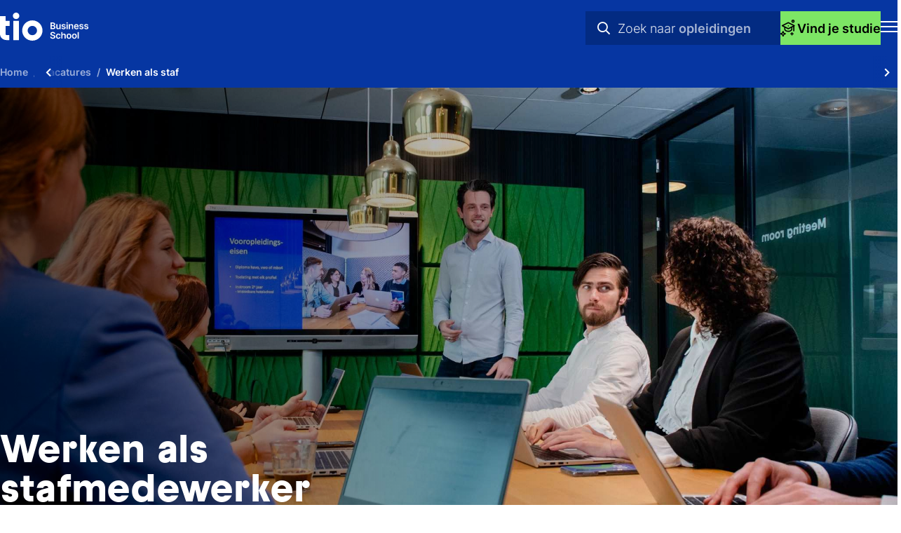

--- FILE ---
content_type: text/html; charset=UTF-8
request_url: https://www.tio.nl/vacatures/werken-als-staf/
body_size: 12479
content:
<!DOCTYPE html><html lang="nl" class="haspagenav hasbreadcrumb" prefix="og: http://ogp.me/ns#" data-wh-ob="42497.D-1itE"><head><meta charset="utf-8"><title>Werken als medewerker bij een van de beste hogescholen?</title><meta name="description" content="Werken in het onderwijs, maar niet voor de klas? Dat kan! Op ons hoofdkantoor en onze zes vestigingen zijn we regelmatig op zoek naar nieuwe medewerkers."><link rel="canonical" href="https://www.tio.nl/vacatures/werken-als-staf/"><script src="//e428.tio.nl/script.js" async></script> 
<script>!function(e,t,n,r,o,i,u,c,a,l){a=n.getElementsByTagName("head")[0],(l=n.createElement("script")).async=1,l.src=t,a.appendChild(l),r=n.cookie;try{if(i=(" "+r).match(new RegExp("[; ]_tdbu=([^\\s;]*)")))for(u in o=decodeURI(i[1]).split("||"))(c=o[u].split("~~"))[1]&&(r.indexOf(c[0]+"=")>-1||(n.cookie=c[0]+"="+c[1]+";path=/;max-age=604800;domain=."+e,n.cookie="_1=1"))}catch(e){} }("tio.nl","https://two.tio.nl/goc.js",document)</script>

<!--
Realisatie: WebHare bv
            https://www.webhare.nl/
-->
<meta name="viewport" content="width=device-width, initial-scale=1" /><link rel="apple-touch-icon" sizes="180x180" href="/.publisher/sd/tio_base/tio2022/img/favicons/apple-touch-icon.png" /><link rel="icon" type="image/png" href="/.publisher/sd/tio_base/tio2022/img/favicons/favicon-32x32.png" sizes="32x32" /><link rel="icon" type="image/png" href="/.publisher/sd/tio_base/tio2022/img/favicons/favicon-16x16.png" sizes="16x16" /><link rel="manifest" href="/.publisher/sd/tio_base/tio2022/img/favicons/manifest.json" /><link rel="mask-icon" href="/.publisher/sd/tio_base/tio2022/img/favicons/safari-pinned-tab.svg" /><link rel="shortcut icon" href="/.publisher/sd/tio_base/tio2022/img/favicons/favicon.ico" /><meta name="msapplication-TileColor" content="#0088d4" /><meta name="msapplication-config" content="/.publisher/sd/tio_base/tio2022/img/favicons/browserconfig.xml" /><meta name="theme-color" content="#ffffff" /><meta name="consilio-heading1" content="Werken als stafmedewerker" /><meta name="consilio-thumb" content="{&#34;alt&#34;:&#34;Werken als stafmedewerker bij Tio&#34;,&#34;dominantcolor&#34;:&#34;#0D1319&#34;,&#34;height&#34;:315,&#34;link&#34;:&#34;/.wh/ea/uc/i588591e401027d0c1500f5200b039826f4c41eacd3a50701c330023b0180/werken-bij-tio.jpg&#34;,&#34;refpoint_backgroundposition&#34;:&#34;53.0357% 28.8889%&#34;,&#34;width&#34;:560}" /><meta name="consilio-pagetype" content="vacancies" /><link rel="preload" href="/.wh/ea/ap/tio_base.tio2022/ap.css" as="style" /><script type="text/javascript">var MTIProjectId='cf41fa7a-2991-4afa-a3f0-908cae7ed292';setTimeout(function(){var mtiTracking = document.createElement('script');mtiTracking.type='text/javascript';mtiTracking.async='true';mtiTracking.src='/.publisher/sd/tio_base/tio2022/js/mtifonttracker.js';(document.getElementsByTagName('head')[0]||document.getElementsByTagName('body')[0]).appendChild( mtiTracking );},50);</script><script src="//www.youtube.com/iframe_api" async></script><script>(function(w,d,s,l,i){w[l]=w[l]||[];w[l].push({'gtm.start':new Date().getTime(),event:'gtm.js'});var f=d.getElementsByTagName(s)[0],j=d.createElement(s),dl=l!='dataLayer'?'&l='+l:'';j.async=true;j.src='//www.googletagmanager.com/gtm.js?id='+i+dl;f.parentNode.insertBefore(j,f);})(window,document,'script','dataLayer','GTM-TJ699Q');</script><meta property="og:title" content="Werken als medewerker bij een van de beste hogescholen?"><meta property="og:description" content="Werken in het onderwijs, maar niet voor de klas? Dat kan! Op ons hoofdkantoor en onze zes vestigingen zijn we regelmatig op zoek naar nieuwe medewerkers."><meta property="og:url" content="https://www.tio.nl/vacatures/werken-als-staf/"><meta property="og:type" content="website"><meta property="og:site_name" content="TIO"><meta property="og:image" content="https://www.tio.nl/.wh/ea/uc/ifced9ccd01027d0c1500f5200b039826f4c41eacd3a50701c3b004760280/werken-bij-tio.jpg"><script type="application/json" id="wh-config">{"designcdnroot":"/.publisher/sd/tio_base/tio2022/","designroot":"/.publisher/sd/tio_base/tio2022/","dtapstage":"production","imgroot":"/.publisher/sd/tio_base/tio2022/img/","islive":true,"locale":"nl-NL","obj":{"folderurl":"https://www.tio.nl/vacatures/","id":42497,"title":"Werken als staf","url":"https://www.tio.nl/vacatures/werken-als-staf/"},"server":50901,"site":{"consiliotoken":"CDAeE1x9jKiLz9V6CgWn3gVxV8XXQX7TM1MCW9VaD0tSeVXU-Te1D-uO_aHwfVkGTl64ragGIbTaUZFLL8KAHIqfMQ.l_B7MaFl4dPBSE2j.vJQY4r3t5nQJObqbhFo5fw","frequentlyused":[{"category":"","words":["kosten","particulier","beste hogeschool"]},{"category":"courses","words":["business","eventmanagement","hotelschool","marketing","toerisme"]},{"category":"infos","words":["Kosten","Stage","Afstuderen"]},{"category":"videos","words":["Feest","Buitenland","Stage"]},{"category":"news","words":["Beste hogeschool","Leuke stage","Buitenland"]}],"id":2730,"title":"Vacatures"},"siteroot":"https://www.tio.nl/vacatures/"}</script><link rel="stylesheet" href="/.wh/ea/ap/tio_base.tio2022/ap.css"><script src="/.wh/ea/ap/tio_base.tio2022/ap.mjs" type="module" async></script><script type="application/ld+json">{"@context":"https://schema.org","@type":"BreadcrumbList","itemListElement":[{"@type":"ListItem","item":"https://www.tio.nl/","name":"Home","position":1},{"@type":"ListItem","item":"https://www.tio.nl/vacatures/","name":"Vacatures","position":2},{"@type":"ListItem","item":"https://www.tio.nl/vacatures/werken-als-staf/","name":"Werken als staf","position":3}]}</script></head><body><noscript><iframe src="//www.googletagmanager.com/ns.html?id=GTM-TJ699Q" height="0" width="0" style="display:none;visibility:hidden"></iframe></noscript><header class="header-mobile"><div class="header-mobile__header"><div class="studiezoeker"><div class="studiezoeker__inner"><div class="studiezoeker__bgcircle"><svg class="tiocircle" width="570" height="570" viewBox="0 0 570 570" fill="none" xmlns="http://www.w3.org/2000/svg"><circle cx="285" cy="285" r="206" fill="none" stroke="#7DE665" stroke-width="154" /></svg></div><button type="button" class="studiezoeker__hide" aria-label="Sluit Studiekeuze" hidden><i class="fal fa-times"></i></button><div class="studiezoeker__container"></div></div></div><a href="https://www.tio.nl/" class="header-mobile__home"><img class="header-mobile__logo" width="125" height="40" src="/.publisher/sd/tio_base/tio2022/img/tio-business-school.svg" alt="Logo TIO Business school" /></a><div class="header-mobile__header__centerblock"><div class="header-mobile__header__search"><form role="search" aria-label="Site" class="header-mobile__header__search__form" action="https://www.tio.nl/zoekopleiding/" method="get" autocomplete="off"><select name="category" class="header-mobile__header__search__options" hidden><option value="" data-html='<svg height="17" viewBox="0 0 16 17" width="16" xmlns="http://www.w3.org/2000/svg"><g class="searchicon searchicon--all" fill="#0636a2" fill-rule="evenodd"><path d="m2.6849 3.16683v3.25926h3.25926v-3.25926zm-.5926-1.33333c-.4091 0-.74074.33164-.74074.74074v4.44444c0 .4091.33164.74074.74074.74074h4.44445c.4091 0 .74074-.33164.74074-.74074v-4.44444c0-.4091-.33164-.74074-.74074-.74074z"/><path d="m10.0922 3.16683v3.25926h3.2593v-3.25926zm-.59255-1.33333c-.4091 0-.74074.33164-.74074.74074v4.44444c0 .4091.33164.74074.74074.74074h4.44445c.4091 0 .7407-.33164.7407-.74074v-4.44444c0-.4091-.3316-.74074-.7407-.74074z"/><path d="m2.6849 10.5743v3.2593h3.25926v-3.2593zm-.5926-1.33333c-.4091 0-.74074.33164-.74074.74074v4.44449c0 .4091.33164.7407.74074.7407h4.44445c.4091 0 .74074-.3316.74074-.7407v-4.44449c0-.4091-.33164-.74074-.74074-.74074z"/><path d="m10.0922 10.5743v3.2593h3.2593v-3.2593zm-.59255-1.33333c-.4091 0-.74074.33164-.74074.74074v4.44449c0 .4091.33164.7407.74074.7407h4.44445c.4091 0 .7407-.3316.7407-.7407v-4.44449c0-.4091-.3316-.74074-.7407-.74074z"/></g></svg><span>Alles</span>'>Alles</option><option value="courses" data-html='<svg height="17" viewBox="0 0 16 17" width="16" xmlns="http://www.w3.org/2000/svg"><g class="searchicon searchicon--courses" fill="#0636a2" fill-rule="evenodd"><path d="m7.70169 2.20844c.18782-.094.40894-.094.59675 0l7.02186 3.51433c.2258.11299.3683.34379.3683.59624s-.1426.48322-.3684.59616l-7.02188 3.51253c-.18775.0939-.40876.0939-.5965 0l-7.021877-3.51253c-.225776-.11294-.368393-.34371-.36842-.59616-.000026-.25245.142542-.48325.368294-.59624zm.29838 1.34167-5.53201 2.76867 5.53201 2.76723 5.53203-2.76723z"/><path d="m7.99992 5.8335c-.36752 0-.66667.29914-.66667.66666s.29915.66667.66667.66667.66666-.29915.66666-.66667-.29914-.66666-.66666-.66666z"/><path d="m14.4163 6.61206c.3682 0 .6667.29848.6667.66667v5.00387c0 .3682-.2985.6667-.6667.6667s-.6667-.2985-.6667-.6667v-5.00387c0-.36819.2985-.66667.6667-.66667z"/><path d="m3.90592 7.3208c.36819 0 .66667.29848.66667.66667v2.21303c0 .4341.27179.9168.89663 1.3228.61837.4018 1.51213.6722 2.5328.6722 1.02089 0 1.91465-.27 2.53288-.6716.6246-.4057.8966-.8882.8966-1.3234v-2.21303c0-.36819.2984-.66667.6666-.66667s.6667.29848.6667.66667v2.21303c0 1.0359-.6454 1.8842-1.5036 2.4416-.8644.5614-2.01872.8867-3.25918.8867-1.24067 0-2.39496-.3258-3.25931-.8875-.85787-.5575-1.50345-1.4056-1.50345-2.4408v-2.21303c0-.36819.29847-.66667.66666-.66667z"/></g></svg><span>Opleidingen</span>'>Opleidingen</option><option value="infos" data-html='<svg height="17" viewBox="0 0 16 17" width="16" xmlns="http://www.w3.org/2000/svg"><g class="searchicon searchicon--infos" fill="#0636a2" fill-rule="evenodd"><path d="m7.99992 3.16683c-2.94552 0-5.33333 2.38781-5.33333 5.33333 0 2.94554 2.38781 5.33334 5.33333 5.33334 2.94548 0 5.33338-2.3878 5.33338-5.33334 0-2.94552-2.3879-5.33333-5.33338-5.33333zm-6.66667 5.33333c0-3.6819 2.98477-6.66666 6.66667-6.66666 3.68188 0 6.66668 2.98476 6.66668 6.66666 0 3.68194-2.9848 6.66664-6.66668 6.66664-3.6819 0-6.66667-2.9847-6.66667-6.66664z"/><path d="m7.33325 6.10002c0-.36819.29848-.66667.66667-.66667h.006c.36819 0 .66667.29848.66667.66667s-.29848.66666-.66667.66666h-.006c-.36819 0-.66667-.29847-.66667-.66666zm.66667 1.73333c.36819 0 .66667.29848.66667.66667v2.39998c0 .3682-.29848.6667-.66667.6667s-.66667-.2985-.66667-.6667v-2.39998c0-.36819.29848-.66667.66667-.66667z"/></g></svg><span>Praktische info</span>'>Praktische info</option><option value="videos" data-html='<svg height="17" viewBox="0 0 16 17" width="16" xmlns="http://www.w3.org/2000/svg"><g class="searchicon searchicon--videos" fill="#0636a2" fill-rule="evenodd"><path d="m7.99996 2.50008c-3.31371 0-6 2.68629-6 6 0 3.31372 2.68629 6.00002 6 6.00002 3.31374 0 6.00004-2.6863 6.00004-6.00002 0-3.31371-2.6863-6-6.00004-6zm-7.333334 6c0-4.05009 3.283244-7.33333 7.333334-7.33333 4.05004 0 7.33334 3.28324 7.33334 7.33333 0 4.05012-3.2833 7.33332-7.33334 7.33332-4.05009 0-7.333334-3.2832-7.333334-7.33332z"/><path d="m6.99997 6.72717v3.55243l2.76691-1.77621zm3.15503 2.03149s-.0002-.00012-.0004-.00037zm-2.63996-3.28526c-.00573-.00372-.01147-.00746-.01722-.0112-.11669-.07589-.23966-.15586-.34844-.21305-.11148-.05862-.30639-.14886-.54856-.13461v-.00005l-.00835.00059c-.28902.02065-.55032.16596-.72369.39546-.15078.1982-.18003.41789-.19103.53778-.01119.12199-.01115.26912-.01112.40918v.02256 4.04664.0226c-.00003.14-.00007.2872.01112.4092.01071.1166.03869.3278.17911.5217.18527.2654.47471.3929.73561.4115h-.00001l.00836.0005c.24217.0143.43708-.076.54856-.1346.10878-.0572.23175-.1371.34844-.213.00575-.0038.01149-.0075.01721-.0112l3.14507-2.01899v.00003l.006-.00391c.0077-.00508.0155-.0102.0233-.01534.0987-.06477.2048-.13439.2886-.20033.0912-.07173.2352-.1977.3214-.39886l.0049-.01156.0046-.01173c.09-.23409.0974-.50552-.0069-.75573v-.00001l-.0026-.00619c-.0835-.19479-.221-.32107-.3171-.39797-.0957-.07651-.2125-.15148-.3248-.22214z"/></g></svg><span>Videos</span>'>Videos</option><option value="news" data-html='<svg height="17" viewBox="0 0 16 17" width="16" xmlns="http://www.w3.org/2000/svg"><g class="searchicon searchicon--news" fill="#0636a2" fill-rule="evenodd"><path d="m.795402 1.79979c.000003-.36621.296868-.66307.663078-.66307h11.10402c.1758 0 .3445.06986.4688.19421.1244.12435.1943.29301.1943.46887l-.0002 11.5853c0 .2366.1954.4421.4552.4421.2586 0 .4552-.2043.4552-.4421v-8.00026c0-.3662.2969-.66307.6631-.66307s.6631.29687.6631.66307v8.00026c0 .989-.8094 1.7682-1.7814 1.7682h-11.10398c-.97203 0-1.781332-.7792-1.781332-1.7682zm11.159898 12.02741c-.0366-.1412-.056-.2893-.056-.4421l.0001-10.92223h-9.77785l-.00011 10.92223c0 .2378.19659.4421.45518.4421z"/><path d="m8.25854 4.33788c0-.36621.29687-.66308.66308-.66308h1.26908c.3662 0 .663.29687.663.66308s-.2968.66308-.663.66308h-1.26908c-.36621 0-.66308-.29687-.66308-.66308z"/><path d="m8.25854 6.87597c0-.36621.29687-.66308.66308-.66308h1.26908c.3662 0 .663.29687.663.66308 0 .3662-.2968.66307-.663.66307h-1.26908c-.36621 0-.66308-.29687-.66308-.66307z"/><path d="m3.1825 9.41405c0-.3662.29686-.66307.66307-.66307h6.34523c.3662 0 .6631.29687.6631.66307 0 .36621-.2969.66305-.6631.66305h-6.34523c-.36621 0-.66307-.29684-.66307-.66305z"/><path d="m3.1825 11.9521c0-.3662.29686-.663.66307-.663h6.34523c.3662 0 .6631.2968.6631.663s-.2969.6631-.6631.6631h-6.34523c-.36621 0-.66307-.2969-.66307-.6631z"/><path d="m3.1825 4.33788c0-.36621.29686-.66308.66307-.66308h2.53809c.3662 0 .66307.29687.66307.66308v2.53809c0 .3662-.29687.66307-.66307.66307h-2.53809c-.36621 0-.66307-.29687-.66307-.66307zm1.32615.66308v1.21193h1.21193v-1.21193z"/></g></svg><span>Nieuws</span>'>Nieuws</option></select><label for="header-mobile-search-words" hidden>Zoeken</label><input class="header-mobile__header__search__input" name="q" type="search" id="header-mobile-search-words" autocomplete="off" placeholder="Zoeken naar studies, video&#8217;s &#38; praktisch info" value="" /><button class="header-mobile__header__search__submitbutton" aria-label="Zoeken" type="submit"><i class="far fa-search" aria-hidden="true"></i></button><div class="header-mobile__header__search__suggestpanel" tabindex="0" hidden></div><div class="header-mobile__header__search__animation"><div class="header-mobile__header__search__animation__prefix">Zoek naar</div><div class="header-mobile__header__search__animation__suffix"><div class="header-mobile__header__search__animation__categories"><span>Opleidingen</span><span>Praktische info</span><span>Videos</span><span>Nieuws</span><span>Opleidingen</span> </div></div></div><button class="header-mobile__header__search__cancelbutton" type="button" hidden>annuleren</button></form></div><button type="button" class="studiezoeker__show"><svg fill="none" height="24" viewBox="0 0 24 24" width="24" xmlns="http://www.w3.org/2000/svg"><g fill="#000" fill-rule="evenodd"><path d="m10.8839 3.59677c.2305-.11536.5018-.11536.7323 0l8.6178 4.31305c.2771.13866.452.42193.452.73175s-.1751.59305-.4521.73165l-8.6178 4.31078c-.2304.1153-.5017.1153-.7321 0l-8.61773-4.31078c-.27709-.1386-.45212-.42183-.45215-.73165-.00004-.30982.17494-.59309.45199-.73175zm.3662 1.6466-6.78932 3.39792 6.78932 3.39611 6.7892-3.39611z"/><path d="m11.25 8.04541c-.4511 0-.8182.36713-.8182.81818s.3671.81818.8182.81818c.451 0 .8182-.36713.8182-.81818s-.3672-.81818-.8182-.81818z"/><path d="m19.1246 9.00098c.4519 0 .8182.36631.8182.81818v6.14114c0 .4518-.3663.8181-.8182.8181s-.8182-.3663-.8182-.8181v-6.14114c0-.45187.3663-.81818.8182-.81818z"/><path d="m6.22547 9.87109c.45187 0 .81818.36631.81818.81821v2.716c0 .5328.33356 1.1251 1.10041 1.6234.75891.4931 1.85579.8249 3.10844.8249 1.2529 0 2.3498-.3313 3.1086-.8242.7665-.4978 1.1002-1.09 1.1002-1.6241v-2.716c0-.4519.3664-.81821.8182-.81821.4519 0 .8182.36631.8182.81821v2.716c0 1.2713-.7921 2.3124-1.8453 2.9964-1.0609.6891-2.4775 1.0883-3.9999 1.0883-1.52265 0-2.93928-.3999-4.00006-1.0892-1.05284-.6842-1.84515-1.7251-1.84515-2.9955v-2.716c0-.4519.36631-.81821.81818-.81821z"/><path d="m0 19.5c1.65777 0 3-1.3422 3-3h1.5c0 2.4862-2.0138 4.5-4.5 4.5z"/><path d="m7.5 21c-2.4862 0-4.5-2.0138-4.5-4.5h1.5c0 1.6578 1.34223 3 3 3z"/><path d="m7.5 21c-1.65777 0-3 1.3422-3 3h-1.5c0-2.4862 2.0138-4.5 4.5-4.5z"/><path d="m0 19.5c2.4862 0 4.5 2.0138 4.5 4.5h-1.5c0-1.6578-1.34223-3-3-3z"/><path d="m18 1.5c-.4142 0-.75.33579-.75.75s.3358.75.75.75.75-.33579.75-.75-.3358-.75-.75-.75zm-2.25.75c0-1.24264 1.0074-2.25 2.25-2.25s2.25 1.00736 2.25 2.25-1.0074 2.25-2.25 2.25-2.25-1.00736-2.25-2.25z"/><path d="m15.75 22.5v-4.5h1.5v4.5z"/><path d="m14.25 19.5h4.5v1.5h-4.5z"/></g></svg><span>Vind je studie</span></button></div><button type="button" tabindex="0" class="header-mobile__menutoggle" data-action="open" aria-label="Toon mobile navigatie"><div class="header-mobile__icon header-mobile__icon--show"><svg width="24" height="16" viewBox="0 0 24 16" xmlns="http://www.w3.org/2000/svg"><g stroke="none" fill="#FFFFFF" fill-rule="nonzero"><polygon points="0 0 0 2 24 2 24 0" /><polygon points="0 7 0 9 24 9 24 7" /><polygon points="0 14 0 16 24 16 24 14" /></g></svg></div></button></div></header><div class="header-mobile__foldout"><nav class="mobilenav" aria-label="Mobiele navigatie"><div class="mobilenav__panel"><div class="mobilenav__topbar"><button type="button" class="header-mobile__menutoggle" data-action="close" aria-label="Sluit navigatie"><i class="header-mobile__icon header-mobile__icon--close fal fa-times"></i></button></div><ul class="mobilenav__list"><li class="mobilenav__item mobilenav__item--main"><a class="mobilenav__item__link" href="https://www.tio.nl/"><span class="mobilenav__item__title">Home</span></a></li><li class="mobilenav__item mobilenav__item--main"><div class="mobilenav__foldout-toggle" tabindex="0" role="button"><span class="mobilenav__item__title">Opleidingen</span><i class="mobilenav__item__icon fas fa-chevron-right" aria-hidden="true"></i></div><div class="mobilenav__foldout"><div class="mobilenav__foldout__inner"><div class="mobilenav__foldout__nav" hidden><button type="button" class="mobilenav__foldout__back"><i class="far fa-arrow-left" aria-hidden="true"></i> Terug</button><button type="button" class="header-mobile__menutoggle" data-action="close" aria-label="Sluit navigatie"><i class="header-mobile__icon header-mobile__icon--close fal fa-times"></i></button></div><div class="mobilenav__foldout__heading"><span>Opleidingen</span></div><ul class="mobilenav__foldout__itemlist"><li class="mobilenav__foldout__item "><a class="mobilenav__foldout__item__link" href="https://www.tio.nl/zoekopleiding/?type=mbo"><span class="mobilenav__item__title">Mbo</span></a></li><li class="mobilenav__foldout__item "><a class="mobilenav__foldout__item__link" href="https://www.tio.nl/zoekopleiding/?type=hbo-ad"><span class="mobilenav__item__title">Hbo Associate degree</span></a></li><li class="mobilenav__foldout__item "><a class="mobilenav__foldout__item__link" href="https://www.tio.nl/zoekopleiding/?type=hbo"><span class="mobilenav__item__title">Hbo Bachelor</span></a></li><li class="mobilenav__foldout__item "><a class="mobilenav__foldout__item__link" href="https://www.tio.nl/zoekopleiding/?type=master"><span class="mobilenav__item__title">Master</span></a></li></ul><div class="mobilenav__foldout__moreitem"><a class="mobilenav__foldout__moreitem__link" href="https://www.tio.nl/zoekopleiding/"><span class="mobilenav__foldout__moreitem__title">Alle opleidingen</span><i class="mobilenav__foldout__moreitem__icon fas fa-chevron-right" aria-hidden="true"></i></a></div></div></div></li><li class="mobilenav__item mobilenav__item--main"><a class="mobilenav__item__link" href="https://www.tio.nl/studiekeuze/"><span class="mobilenav__item__title">Studeren bij Tio</span></a></li><li class="mobilenav__item mobilenav__item--main"><a class="mobilenav__item__link" href="https://www.tio.nl/overtio/"><span class="mobilenav__item__title">Over Tio</span></a></li><li class="mobilenav__item mobilenav__item--main"><a class="mobilenav__item__link" href="https://www.tio.nl/vestigingen/"><span class="mobilenav__item__title">Vestigingen</span></a></li></ul><ul class="mobilenav__list mobilenav__list--metanav"><li class="mobilenav__item"><a class="mobilenav__item__link" href="https://www.tio.nl/contact/"><span class="mobilenav__item__title">Contact</span></a></li><li class="mobilenav__item"><a class="mobilenav__item__link" href="https://www.tio.nl/vacatures/"><span class="mobilenav__item__title">Vacatures</span></a></li><li class="mobilenav__item"><a class="mobilenav__item__link" href="https://www.tio.nl/decanen/"><span class="mobilenav__item__title">Decanen</span></a></li><li class="mobilenav__item"><a class="mobilenav__item__link" href="https://www.tio.nl/bedrijven/"><span class="mobilenav__item__title">Bedrijven</span></a></li><li class="mobilenav__item"><a class="mobilenav__item__link" href="https://www.tio.nl/inloggen/"><span class="mobilenav__item__title">Inloggen</span></a></li></ul><a href="https://www.tio.nl/opendagen/" class="mobilenav__cta"><div class="mobilenav__cta__text"><div class="mobilenav__cta__title">Open dagen</div><div class="mobilenav__cta__description">Proef de sfeer bij Tio</div></div><div class="mobilenav__cta__icon"><svg height="48" role="img" viewBox="0 0 49 48" width="49" xmlns="http://www.w3.org/2000/svg"><g stroke="none"><path d="M22.8754 25.55C23.3087 25.55 23.6754 25.3913 23.9754 25.074C24.2754 24.758 24.4254 24.4 24.4254 24C24.4254 23.5667 24.2754 23.2 23.9754 22.9C23.6754 22.6 23.3087 22.45 22.8754 22.45C22.4754 22.45 22.1174 22.6 21.8014 22.9C21.4841 23.2 21.3254 23.5667 21.3254 24C21.3254 24.4 21.4841 24.758 21.8014 25.074C22.1174 25.3913 22.4754 25.55 22.8754 25.55ZM14.8754 40V38L28.8754 36.6V12.9C28.8754 12.1333 28.6254 11.4753 28.1254 10.926C27.6254 10.3753 27.0254 10.0667 26.3254 10L16.1254 9V7L26.5754 8.05C27.8087 8.18333 28.8334 8.708 29.6494 9.624C30.4667 10.5413 30.8754 11.6167 30.8754 12.85V38.4L14.8754 40ZM9.77539 40V38H12.8754V10.25C12.8754 9.31667 13.1921 8.54133 13.8254 7.924C14.4587 7.308 15.2254 7 16.1254 7H33.6254C34.5587 7 35.3341 7.308 35.9514 7.924C36.5674 8.54133 36.8754 9.31667 36.8754 10.25V38H39.9754V40H9.77539ZM14.8754 38H34.8754V10.25C34.8754 9.88333 34.7587 9.58333 34.5254 9.35C34.2921 9.11667 33.9921 9 33.6254 9H16.1254C15.7587 9 15.4587 9.11667 15.2254 9.35C14.9921 9.58333 14.8754 9.88333 14.8754 10.25V38Z"/></g><title>2023 - Open dagen</title></svg></div></a><ul class="mobilenav__list mobilenav__list--language"><li class="mobilenav__item mobilenav__item--main"><a class="mobilenav__item__link" href="https://www.tio.nl/en/"><span class="mobilenav__item__title">English site</span></a></li></ul></div></nav></div><header class="header-breadcrumb"><div class="structuredbreadcrumb__wrapper"><div class="structuredbreadcrumb__scrollarea"><ol class="structuredbreadcrumb"><li><a href="https://www.tio.nl/"><span>Home</span></a></li><li><a href="https://www.tio.nl/vacatures/"><span>Vacatures</span></a></li><li><span>Werken als staf</span></li></ol></div><button class="structuredbreadcrumb__scrollleft" tabindex="0" aria-label="Scroll naar links" hidden><i class="fas fa-chevron-left" aria-hidden="true"></i></button><button class="structuredbreadcrumb__scrollright" tabindex="0" aria-label="Scroll naar rechts" hidden><i class="fas fa-chevron-right" aria-hidden="true"></i></button></div></header><header class="header-media  "><div class="header-media__inner"><div class="header-media__background"><div class="header-media__images"><style>.header-media__image0{background:#0D1319 url("/.wh/ea/uc/ib8d7217d01027d0c1500f5200b039826f4c41eacd3a50801e38601e0018032/werken-bij-tio.jpg") 52.8205% 29.1667%/cover;}@media (min-width: 391px){.header-media__image0{background:#0D1319 url("/.wh/ea/uc/i9f0043d301027d0c1500f5200b039826f4c41eacd3a50801e38002e0018032/werken-bij-tio.jpg") 52.8125% 29.1667%/cover;}}@media (min-width: 641px){.header-media__image0{background:#0D1319 url("/.wh/ea/uc/id8ab3cfd01027d0c1500f5200b039826f4c41eacd3a50801e3000440028032/werken-bij-tio.jpg") 52.9297% 28.8194%/cover;}}@media (min-width: 1025px){.header-media__image0{background:#0D1319 url("/.wh/ea/uc/i811e4c0201027d0c1500f5200b039826f4c41eacd3a50801e3000880048032/werken-bij-tio.jpg") 52.9297% 28.9063%/cover;}}</style><div class="header-media__image header-media__image0 header-media__image--active" role="img" aria-label="Werken als stafmedewerker bij Tio"></div></div></div><div class="header-media__contents"><div class="header-media__horizontaltext"><div class="header-media__text__inner"><h1 class="header-media__heading">Werken als stafmedewerker</h1></div><div class="header-media__horizontaltext__buttons" hidden><a href="https://www.tio.nl/opendagen/" class="button button--small button--green button--radius-sm"><span class="button__title">Open dagen</span></a><button type="button" class="pagenav__sitectas-toggle" tabindex="0"><span class="pagenav__sitectas-toggle__overview">Alle studiekeuzeactiviteiten</span><i class="fas fa-chevron-down" aria-hidden="true"></i></button></div></div><div class="header-media__text"><div class="header-media__text__inner"><h1 class="header-media__heading">Werken als stafmedewerker</h1></div></div></div></div></header><header class="header-pagenav header-pagenav--pagenav"><div class="header-pagenav__inner"><nav class="pagenav pagenav--hassubpages" aria-label="Navigatie pagina&#39;s binnen huidige map"><button type="button" class="pagenav__foldout-toggle" tabindex="0" aria-label="Overzicht" hidden><span class="pagenav__foldout-toggle__overview">Overzicht</span><span class="pagenav__foldout-toggle__activepage" hidden>Werken als staf</span><i class="fas fa-chevron-down" aria-hidden="true"></i></button><div class="pagenav__foldout"><ul class="pagenav__list"><li class="pagenav__item"><a href="https://www.tio.nl/vacatures/" class="pagenav__link "><span class="pagenav__link__title">Werken bij Tio</span></a></li><li class="pagenav__item"><a href="https://www.tio.nl/vacatures/overzicht/" class="pagenav__link "><span class="pagenav__link__title">Vacatures</span></a></li><li class="pagenav__item"><a href="https://www.tio.nl/vacatures/werken-als-docent/" class="pagenav__link "><span class="pagenav__link__title">Werken als docent</span></a></li><li class="pagenav__item"><a href="https://www.tio.nl/vacatures/werken-als-staf/" class="pagenav__link pagenav__link--active"><span class="pagenav__link__title">Werken als staf</span></a></li><li class="pagenav__item"><a href="https://www.tio.nl/vacatures/mijn-account/" class="pagenav__link "><span class="pagenav__link__title">Mijn account</span><i class="pagenav__item__icon far fa-user"></i></a></li></ul></div><div class="pagenav__buttonsright"><a href="https://www.tio.nl/opendagen/" class="button button--small button--green button--radius-sm"><span class="button__title">Open dagen</span><svg class="button__icon" width="49" height="48" viewBox="0 0 49 48" xmlns="http://www.w3.org/2000/svg"><g stroke="none" fill="#000"><path d="M22.8754 25.55C23.3087 25.55 23.6754 25.3913 23.9754 25.074C24.2754 24.758 24.4254 24.4 24.4254 24C24.4254 23.5667 24.2754 23.2 23.9754 22.9C23.6754 22.6 23.3087 22.45 22.8754 22.45C22.4754 22.45 22.1174 22.6 21.8014 22.9C21.4841 23.2 21.3254 23.5667 21.3254 24C21.3254 24.4 21.4841 24.758 21.8014 25.074C22.1174 25.3913 22.4754 25.55 22.8754 25.55ZM14.8754 40V38L28.8754 36.6V12.9C28.8754 12.1333 28.6254 11.4753 28.1254 10.926C27.6254 10.3753 27.0254 10.0667 26.3254 10L16.1254 9V7L26.5754 8.05C27.8087 8.18333 28.8334 8.708 29.6494 9.624C30.4667 10.5413 30.8754 11.6167 30.8754 12.85V38.4L14.8754 40ZM9.77539 40V38H12.8754V10.25C12.8754 9.31667 13.1921 8.54133 13.8254 7.924C14.4587 7.308 15.2254 7 16.1254 7H33.6254C34.5587 7 35.3341 7.308 35.9514 7.924C36.5674 8.54133 36.8754 9.31667 36.8754 10.25V38H39.9754V40H9.77539ZM14.8754 38H34.8754V10.25C34.8754 9.88333 34.7587 9.58333 34.5254 9.35C34.2921 9.11667 33.9921 9 33.6254 9H16.1254C15.7587 9 15.4587 9.11667 15.2254 9.35C14.9921 9.58333 14.8754 9.88333 14.8754 10.25V38Z" /></g></svg></a><button type="button" class="pagenav__sitectas-toggle" tabindex="0"><span class="pagenav__sitectas-toggle__overview">Alle studiekeuzeactiviteiten</span><i class="fas fa-chevron-down" aria-hidden="true"></i></button></div></nav></div><div class="pagenav__sitectas"><div class="centercontent-wide"><h3>Alle studiekeuzeactiviteiten</h3><button type="button" tabindex="0" class="pagenav__sitectas__closebtn" aria-label="Sluiten"><i class="far fa-times"></i></button><ul class="pagenav__sitectas__content"><li><a href="https://www.tio.nl/#tio-matchmaker:364" class="pagenav__sitectas__link br-rounded--small "><div class="pagenav__sitectas__link__text"><div class="pagenav__sitectas__link__title">Studiekeuzetest</div><div class="pagenav__sitectas__link__description">Hulp nodig bij het kiezen van je studie?</div></div><div class="pagenav__sitectas__link__arrow" aria-hidden="true"><i class="fas fa-chevron-right"></i></div></a></li><li><a href="https://www.tio.nl/studiekeuze/studiegids/" class="pagenav__sitectas__link br-rounded--small "><div class="pagenav__sitectas__link__text"><div class="pagenav__sitectas__link__title">Studiegids</div><div class="pagenav__sitectas__link__description">Ontvang meer informatie over onze opleidingen</div></div><div class="pagenav__sitectas__link__arrow" aria-hidden="true"><i class="fas fa-chevron-right"></i></div></a></li><li><a href="https://www.tio.nl/opendagen/" class="pagenav__sitectas__link br-rounded--small "><div class="pagenav__sitectas__link__text"><div class="pagenav__sitectas__link__title">Open dagen</div><div class="pagenav__sitectas__link__description">Ontdek Tio's opleidingen op de open dag</div></div><div class="pagenav__sitectas__link__arrow" aria-hidden="true"><i class="fas fa-chevron-right"></i></div></a></li><li><a href="https://www.tio.nl/contact/meeloopdag/" class="pagenav__sitectas__link br-rounded--small "><div class="pagenav__sitectas__link__text"><div class="pagenav__sitectas__link__title">Meelopen/Proefstuderen</div><div class="pagenav__sitectas__link__description">Ontdek hoe het is om student bij Tio te zijn</div></div><div class="pagenav__sitectas__link__arrow" aria-hidden="true"><i class="fas fa-chevron-right"></i></div></a></li><li><a href="https://www.tio.nl/contact/persoonlijk_gesprek/" class="pagenav__sitectas__link br-rounded--small "><div class="pagenav__sitectas__link__text"><div class="pagenav__sitectas__link__title">Persoonlijk gesprek</div><div class="pagenav__sitectas__link__description">Stel al jouw vragen in een persoonlijk gesprek</div></div><div class="pagenav__sitectas__link__arrow" aria-hidden="true"><i class="fas fa-chevron-right"></i></div></a></li><li><a href="https://www.tio.nl/contact/aanmelden/" class="pagenav__sitectas__link br-rounded--small "><div class="pagenav__sitectas__link__text"><div class="pagenav__sitectas__link__title">Inschrijven studie</div><div class="pagenav__sitectas__link__description">Weet je het al? Schrijf je dan in bij Tio</div></div><div class="pagenav__sitectas__link__arrow" aria-hidden="true"><i class="fas fa-chevron-right"></i></div></a></li></ul></div></div></header><main><a class="wh-anchor" id="title"></a><!--wh_consilio_content--><p class="normal"><b>Wil je werken in het onderwijs, maar niet voor de klas staan? Het kan!</b> Op ons hoofdkantoor in Hilversum en onze vestigingen in Amsterdam, Eindhoven, Groningen, Hengelo, Rotterdam en Utrecht zijn we regelmatig op zoek naar nieuwe stafmedewerkers. Zo is Tio altijd dichtbij. Wil jij ook een bijdrage leveren aan de ontwikkeling van jong talent? Lees dan snel verder!</p><div class="widget widget-button centercontent-rtd"><a href="https://www.tio.nl/vacatures/overzicht/?functiontype=ondersteunend-staf" class="button button--orange "><span class="button__title">Solliciteer bij Tio</span><i class="button__icon fas fa-chevron-right" aria-hidden="true"></i></a></div><h2 class="heading2">Welke functie of afdeling past bij jou?</h2><p class="normal">Bij Tio kan je op meerdere locaties terecht voor verschillende functies. Ga bijvoorbeeld aan de slag op één van onze vestigingen als afstudeercoördinator, studiecoach, (assistent) vestigingsmanager of conciërge. Of kom werken op ons hoofdkantoor in Hilversum op een van de volgende afdelingen:</p><ul class="unordered"><li>Centrale Studentenadministratie</li><li>Human Resource Management</li><li>ICT</li><li>International Admissions</li><li>Marketing &amp; Sales</li><li>Onderwijs &amp; Kwaliteit</li></ul><div class="widget widget-button centercontent-rtd"><a href="https://www.tio.nl/vacatures/overzicht/?functiontype=ondersteunend-staf" class="button button--orange "><span class="button__title">Bekijk hier de stafvacatures</span><i class="button__icon fas fa-chevron-right" aria-hidden="true"></i></a></div><div class="widget widget--withoverlap widget-testimonials centercontent-wide"><div class="widget-testimonials__inner br-rounded"><svg class="widget-testimonials__tiocircle" xmlns="http://www.w3.org/2000/svg" width="448" height="441" viewBox="0 0 448 441" fill="none"><path fill-rule="evenodd" clip-rule="evenodd" d="M384 576.173C490.039 576.173 576 490.212 576 384.173C576 278.134 490.039 192.173 384 192.173C277.961 192.173 192 278.134 192 384.173C192 490.212 277.961 576.173 384 576.173ZM384 768.173C596.077 768.173 768 596.25 768 384.173C768 172.096 596.077 0.172852 384 0.172852C171.923 0.172852 0 172.096 0 384.173C0 596.25 171.923 768.173 384 768.173Z" fill="#D8EED3"/></svg><div class="centercontent-rtd"><h2>Tio-medewerkers aan het woord</h2><div class="widget-testimonials__slides"><button type="button" class="widget-testimonials__slides__previous" data-action="previous" tabindex="0" aria-label="Vorige testimonial"><i class="fas fa-chevron-left" aria-hidden="true"></i></button><ul class="widget-testimonials__slides__itemlist"><li class="widget-testimonials__slides__item" ><div class="widget-testimonial "><a href="https://www.tio.nl/nieuws/als-roostermaker-dol-op-puzzelen/" class="widget-testimonial__wrapper gtm-testimonial"><div class="widget-testimonial__image"><img  src="/.wh/ea/uc/i5303fc3b010259a70c00a54d8d031e1a1378a2d91d660701c3af00af0080/nadja-2-large.jpg" width="175" height="175" alt="Foto Nadja Hilderink | Assistent Vestigingsmanager" loading="lazy" /></div><div class="widget-testimonial__text"><svg class="widget-testimonial__startquote" width="64" height="32" viewBox="0 0 64 32" xmlns="http://www.w3.org/2000/svg"><g fill="#7DE665"><path d="m17.3593 31.1826c0-7.8488 6.5699-14.2013 14.6407-14.2013v-16.798683c-17.6708 0-32 13.890683-32 30.999983z"/><path d="m49.3593 31.1826c0-7.8488 6.5699-14.2013 14.6407-14.2013v-16.798683c-17.6708 0-32 13.890683-32 30.999983z"/></g></svg><div class="widget-testimonial__description">Omdat Tio zo kleinschalig is ken ik veel studenten bij naam en gezicht. Dat kleinschalige en persoonlijke is voor de studenten prettig, maar voor ons als staf ook.</div><div class="widget-testimonial__footer"><div class="widget-testimonial__title">Nadja Hilderink | Assistent Vestigingsmanager</div><svg class="widget-testimonial__endquote" width="64" height="32" viewBox="0 0 64 32" xmlns="http://www.w3.org/2000/svg"><g fill="#7DE665"><path d="M14.6407 0.182617C14.6407 8.03143 8.0708 14.3839 0 14.3839V31.2109C17.6708 31.2109 32 17.3201 32 0.21085H14.6407V0.182617Z"/><path d="M46.6407 0.182617C46.6407 8.03143 40.0708 14.3839 32 14.3839V31.2109C49.6708 31.2109 64 17.3201 64 0.21085H46.6407V0.182617Z"/></g></svg></div></div></a></div></li><li class="widget-testimonials__slides__item" hidden><div class="widget-testimonial "><a href="https://www.tio.nl/nieuws/it-informatie-manager/" class="widget-testimonial__wrapper gtm-testimonial"><div class="widget-testimonial__image"><img  src="/.wh/ea/uc/i9ad8a5fa01027aa70c000c608603b4ca58d35d5c29cc0701c3af00af0080/rs72389-20190820-tio-docenten-portretten-hr-kleurstof-032-scr.jpg" width="175" height="175" alt="Foto Ewout Kanger | Informatiemanager" loading="lazy" /></div><div class="widget-testimonial__text"><svg class="widget-testimonial__startquote" width="64" height="32" viewBox="0 0 64 32" xmlns="http://www.w3.org/2000/svg"><g fill="#7DE665"><path d="m17.3593 31.1826c0-7.8488 6.5699-14.2013 14.6407-14.2013v-16.798683c-17.6708 0-32 13.890683-32 30.999983z"/><path d="m49.3593 31.1826c0-7.8488 6.5699-14.2013 14.6407-14.2013v-16.798683c-17.6708 0-32 13.890683-32 30.999983z"/></g></svg><div class="widget-testimonial__description">Dankzij de kleinschaligheid op Tio zijn de lijntjes kort. De onderlinge samenwerking is uitstekend. Iedereen heeft rechtstreeks contact met de eindgebruikers.</div><div class="widget-testimonial__footer"><div class="widget-testimonial__title">Ewout Kanger | Informatiemanager</div><svg class="widget-testimonial__endquote" width="64" height="32" viewBox="0 0 64 32" xmlns="http://www.w3.org/2000/svg"><g fill="#7DE665"><path d="M14.6407 0.182617C14.6407 8.03143 8.0708 14.3839 0 14.3839V31.2109C17.6708 31.2109 32 17.3201 32 0.21085H14.6407V0.182617Z"/><path d="M46.6407 0.182617C46.6407 8.03143 40.0708 14.3839 32 14.3839V31.2109C49.6708 31.2109 64 17.3201 64 0.21085H46.6407V0.182617Z"/></g></svg></div></div></a></div></li><li class="widget-testimonials__slides__item" hidden><div class="widget-testimonial "><a href="https://www.tio.nl/nieuws/werken-bij-Tio-met-vrijheid-autonomie-postieve-energie/" class="widget-testimonial__wrapper gtm-testimonial"><div class="widget-testimonial__image"><img  src="/.wh/ea/uc/i926e263c0102dfc41b00a50ddb035b762daa50f55ca10701c3af00af0080/tio-groningen-29-04-2022-98.jpg" width="175" height="175" alt="Foto Hermien Heeres | Vestigingsmanager" loading="lazy" /></div><div class="widget-testimonial__text"><svg class="widget-testimonial__startquote" width="64" height="32" viewBox="0 0 64 32" xmlns="http://www.w3.org/2000/svg"><g fill="#7DE665"><path d="m17.3593 31.1826c0-7.8488 6.5699-14.2013 14.6407-14.2013v-16.798683c-17.6708 0-32 13.890683-32 30.999983z"/><path d="m49.3593 31.1826c0-7.8488 6.5699-14.2013 14.6407-14.2013v-16.798683c-17.6708 0-32 13.890683-32 30.999983z"/></g></svg><div class="widget-testimonial__description">Toen ik deze vacature zag, viel voor mij alles op zn plek. Een uitdagende baan in het onderwijs, op een kleinschalige hogeschool met veel aandacht voor ondernemerschap, horeca en toerisme, &#233;n met ruimte om te groeien.</div><div class="widget-testimonial__footer"><div class="widget-testimonial__title">Hermien Heeres | Vestigingsmanager</div><svg class="widget-testimonial__endquote" width="64" height="32" viewBox="0 0 64 32" xmlns="http://www.w3.org/2000/svg"><g fill="#7DE665"><path d="M14.6407 0.182617C14.6407 8.03143 8.0708 14.3839 0 14.3839V31.2109C17.6708 31.2109 32 17.3201 32 0.21085H14.6407V0.182617Z"/><path d="M46.6407 0.182617C46.6407 8.03143 40.0708 14.3839 32 14.3839V31.2109C49.6708 31.2109 64 17.3201 64 0.21085H46.6407V0.182617Z"/></g></svg></div></div></a></div></li><li class="widget-testimonials__slides__item" hidden><div class="widget-testimonial "><a href="https://www.tio.nl/nieuws/medewerker-tio/" class="widget-testimonial__wrapper gtm-testimonial"><div class="widget-testimonial__image"><img  src="/.wh/ea/uc/ib05c53e60102000c1500717527034cd44431f64b87fe0701c3af00af0080/tio-portretten-hq-3.jpg" width="175" height="175" alt="Foto Steffie Hagenaars | Centrale Studentenadministratie" loading="lazy" /></div><div class="widget-testimonial__text"><svg class="widget-testimonial__startquote" width="64" height="32" viewBox="0 0 64 32" xmlns="http://www.w3.org/2000/svg"><g fill="#7DE665"><path d="m17.3593 31.1826c0-7.8488 6.5699-14.2013 14.6407-14.2013v-16.798683c-17.6708 0-32 13.890683-32 30.999983z"/><path d="m49.3593 31.1826c0-7.8488 6.5699-14.2013 14.6407-14.2013v-16.798683c-17.6708 0-32 13.890683-32 30.999983z"/></g></svg><div class="widget-testimonial__description">Tio als organisatie is kleinschalig en persoonlijk; iedereen kent elkaar en helpt elkaar graag. De lijntjes zijn kort en het is ook gewoon gezellig!</div><div class="widget-testimonial__footer"><div class="widget-testimonial__title">Steffie Hagenaars | Centrale Studentenadministratie</div><svg class="widget-testimonial__endquote" width="64" height="32" viewBox="0 0 64 32" xmlns="http://www.w3.org/2000/svg"><g fill="#7DE665"><path d="M14.6407 0.182617C14.6407 8.03143 8.0708 14.3839 0 14.3839V31.2109C17.6708 31.2109 32 17.3201 32 0.21085H14.6407V0.182617Z"/><path d="M46.6407 0.182617C46.6407 8.03143 40.0708 14.3839 32 14.3839V31.2109C49.6708 31.2109 64 17.3201 64 0.21085H46.6407V0.182617Z"/></g></svg></div></div></a></div></li></ul><button type="button" class="widget-testimonials__slides__next" data-action="next" tabindex="0" aria-label="Volgende testimonial"><i class="fas fa-chevron-right" aria-hidden="true"></i></button><div class="widget-testimonials__slides__jmpbuttons"><button type="button" data-action="goto:0" class="widget-testimonials__slides__jmpbuttons__button active" aria-label="Spring naar testimonial van &#39;Nadja Hilderink | Assistent Vestigingsmanager&#39;" tabindex="0"></button><button type="button" data-action="goto:1" class="widget-testimonials__slides__jmpbuttons__button " aria-label="Spring naar testimonial van &#39;Ewout Kanger | Informatiemanager&#39;" tabindex="0"></button><button type="button" data-action="goto:2" class="widget-testimonials__slides__jmpbuttons__button " aria-label="Spring naar testimonial van &#39;Hermien Heeres | Vestigingsmanager&#39;" tabindex="0"></button><button type="button" data-action="goto:3" class="widget-testimonials__slides__jmpbuttons__button " aria-label="Spring naar testimonial van &#39;Steffie Hagenaars | Centrale Studentenadministratie&#39;" tabindex="0"></button></div></div></div></div></div><h3 class="heading3">Training en ontwikkeling</h3><p class="normal">Bij Tio is persoonlijke ontwikkeling een belangrijk speerpunt. Om verder te komen, in je carrière én in het leven. Start je als stafmedewerker op een van de vestigingen of het hoofdkantoor? Dan kan je deelnemen aan een eendaags introductieprogramma. Daarnaast zijn er verschillende mogelijkheden voor on- en offline trainings- en opleidingsmogelijkheden, waaronder het online trainingsplatform Online Academy waar je als medewerker onbeperkt gebruik van kan maken.</p><div class="widget widget--withoverlap widget-videos centercontent-wide"><div class="widget-videos__inner bg-green-lighter br-rounded"><svg role="presentation" class="widget-videos__tiocircle" xmlns="http://www.w3.org/2000/svg" width="502" height="488" viewBox="0 0 502 488" fill="none"><path fill-rule="evenodd" clip-rule="evenodd" d="M502 753.443C640.623 753.443 753 641.067 753 502.443C753 363.82 640.623 251.443 502 251.443C363.377 251.443 251 363.82 251 502.443C251 641.067 363.377 753.443 502 753.443ZM502 1004.44C779.247 1004.44 1004 779.69 1004 502.443C1004 225.196 779.247 0.443359 502 0.443359C224.753 0.443359 0 225.196 0 502.443C0 779.69 224.753 1004.44 502 1004.44Z" fill="#DAE1F3"/></svg><div class="centercontent-rtd"><h2>Werken als medewerker bij Tio</h2><div class="widget-videos__container"><div class="widget-videos__activevideo br-rounded--small"><div class="widget-videos__activevideo__wrapper"><div class="wh-video wh-video--aspect_16_9" data-wh-video="{&#34;aspectclass&#34;:&#34;wh-video--aspect_16_9&#34;,&#34;duration&#34;:129,&#34;id&#34;:&#34;OwDPXZmEAJ8&#34;,&#34;network&#34;:&#34;youtube&#34;,&#34;title&#34;:&#34;Werken op het Tio hoofdkantoor&#34;}" title="Werken op het Tio hoofdkantoor" data-duration="129" data-wh-consent-required="false"><div class="wh-video--activate wh-video__innerframe"><div class="wh-video__innerframe__preview"><picture><source srcset="/.wh/ea/uc/ic80805ac01024bc30a00f5200b039dbb27be08baa4970701c28002000080/preview-owdpxzmeaj8.jpg" media="(max-width:640px)" /><img src="/.wh/ea/uc/ic6c4e65101024bc30a00f5200b039dbb27be08baa4970701c26803000080/preview-owdpxzmeaj8.jpg" width="872" height="654" loading="lazy" alt="" /></picture><div class="wh-video__playbutton" tabindex="0" role="button" aria-label="Speel video af"></div></div></div></div></div></div><div class="widget-videos__playlist"><div class="widget-videos__playlist__scrollcontainer"><ul><li class="widget-videos__playlist__item widget-videos__playlist__item--active" role="button" tabindex="0" data-video="{&#34;aspectclass&#34;:&#34;wh-video--aspect_16_9&#34;,&#34;duration&#34;:129,&#34;id&#34;:&#34;OwDPXZmEAJ8&#34;,&#34;network&#34;:&#34;youtube&#34;,&#34;title&#34;:&#34;Werken op het Tio hoofdkantoor&#34;}" data-preview="/.wh/ea/uc/ic6c4e65101024bc30a00f5200b039dbb27be08baa4970701c26803000080/preview-owdpxzmeaj8.jpg" data-previewsmall="/.wh/ea/uc/ic80805ac01024bc30a00f5200b039dbb27be08baa4970701c28002000080/preview-owdpxzmeaj8.jpg"><img class="widget-videos__playlist__item__image br-rounded" width="320" height="180" loading="lazy" src="/.wh/ea/uc/i30ce568601024bc30a00f5200b039dbb27be08baa4970701c34001b40080/preview-owdpxzmeaj8.jpg" alt="Werken op het Tio hoofdkantoor" /><div class="widget-videos__playlist__item__title">Werken op het Tio hoofdkantoor</div></li><li class="widget-videos__playlist__item " role="button" tabindex="0" data-video="{&#34;aspectclass&#34;:&#34;wh-video--aspect_16_9&#34;,&#34;duration&#34;:22,&#34;id&#34;:&#34;8Xex-4h-VT4&#34;,&#34;network&#34;:&#34;youtube&#34;,&#34;title&#34;:&#34;Waarom werken bij Tio? Onze medewerkers vertellen het jou zelf&#34;}" data-preview="/.wh/ea/uc/ib49c9188010255c30a00f5200b03efa287e6a03a8eef0701c26803000080/preview-8xex-4h-vt4.jpg" data-previewsmall="/.wh/ea/uc/ia9e1b113010255c30a00f5200b03efa287e6a03a8eef0701c28002000080/preview-8xex-4h-vt4.jpg"><img class="widget-videos__playlist__item__image br-rounded" width="320" height="180" loading="lazy" src="/.wh/ea/uc/ie52520a6010255c30a00f5200b03efa287e6a03a8eef0701c34001b40080/preview-8xex-4h-vt4.jpg" alt="Waarom werken bij Tio? Onze medewerkers vertellen het jou zelf" /><div class="widget-videos__playlist__item__title">Waarom werken bij Tio? Onze medewerkers vertellen het jou zelf</div></li></ul></div><div class="widget-videos__playlist__previous" tabindex="0" role="button" aria-label="Scrollen naar vorig item"><i class="fas fa-chevron-up"></i></div><div class="widget-videos__playlist__next" tabindex="0" role="button" aria-label="Scroll naar volgend item"><i class="fas fa-chevron-down"></i></div></div></div></div></div></div><h2 class="heading2">Solliciteren als medewerker bij Tio</h2><p class="normal">Zie jij jezelf als medewerker bij Tio werken? Bekijk dan onze stafvacatures per vestiging en solliciteer online. Of maak een <a href="https://www.tio.nl/vacatures/job-alert/" target="_blank">job-alert</a> aan!</p><div class="widget widget-button centercontent-rtd"><a href="https://www.tio.nl/vacatures/overzicht/?functiontype=ondersteunend-staf" class="button button--orange "><span class="button__title">Solliciteer bij Tio</span><i class="button__icon fas fa-chevron-right" aria-hidden="true"></i></a></div><!--/wh_consilio_content--></main><footer class="footer-nav"><div class="footer__cols centercontent-wide"><div class="footer__col footer__col--left"><a href="https://www.tio.nl/" class="footer__logo"><img src="/.publisher/sd/tio_base/tio2022/img/tio-business-school.svg" width="191" height="61" title="TIO Business School" alt="Logo TIO" /></a><div class="footer__socialmedia"><a href="https://www.linkedin.com/school/tiobusinessschool/" target="_blank" class="icon-linkedin" title="LinkedIn"><i class="fab fa-linkedin-in"></i></a><a href="https://www.instagram.com/TioBusinessSchool/" target="_blank" class="icon-instagram" title="Instagram"><i class="fab fa-instagram"></i></a><a href="https://www.youtube.com/@tiobusinessschool" target="_blank" class="icon-youtube" title="Youtube"><i class="fab fa-youtube"></i></a><a href="https://www.facebook.com/TioBusinessSchool/" target="_blank" title="Facebook"><i class="fab fa-facebook-f"></i></a><a href="https://www.tiktok.com/@tiobusinessschool" target="_blank" class="icon-tiktok" title="TikTok"><i class="fab fa-tiktok"></i></a></div> </div><div class="footer__col footer__col--nav"><nav class="footer__nav wh-details" aria-label="Navigatie voor Onderwijs"><div class="footer__nav__title wh-details__summary"><span>Onderwijs</span><i class="fas fa-chevron-down" aria-hidden="true"></i></div><div class="wh-details__container"><ul class="wh-details__container__inner"><li><a href="https://www.tio.nl/studiekeuze/" >Studiekeuze en opleidingen</a></li><li><a href="https://www.tio.nl/#tio-matchmaker:364" >Studiekeuzetest</a></li><li><a href="https://www.tio.nl/studiekeuze/studiegids/" >Studiegids</a></li><li><a href="https://www.tio.nl/opendagen/" >Open dag</a></li><li><a href="https://www.tio.nl/contact/meeloopdag/" >Meelopen &#38; proefstuderen</a></li><li><a href="https://www.tio.nl/contact/aanmelden/" >Aanmelden studie</a></li></ul></div></nav><nav class="footer__nav wh-details" aria-label="Navigatie voor Samenwerking"><div class="footer__nav__title wh-details__summary"><span>Samenwerking</span><i class="fas fa-chevron-down" aria-hidden="true"></i></div><div class="wh-details__container"><ul class="wh-details__container__inner"><li><a href="https://www.tio.nl/overtio/" >Over Tio</a></li><li><a href="https://www.tio.nl/bedrijven/" >Bedrijven</a></li><li><a href="https://www.tio.nl/decanen/" >Decanen</a></li></ul></div></nav><nav class="footer__nav wh-details" aria-label="Navigatie voor Praktisch"><div class="footer__nav__title wh-details__summary"><span>Praktisch</span><i class="fas fa-chevron-down" aria-hidden="true"></i></div><div class="wh-details__container"><ul class="wh-details__container__inner"><li><a href="https://api.whatsapp.com/send?phone=3197010208460" >Whatsapp</a></li><li><a href="https://www.tio.nl/contact/" >Contact</a></li><li><a href="https://www.tio.nl/contact/nieuwsbrief/" >Nieuwsbrief</a></li><li><a href="https://www.tio.nl/vestigingen/" >Vestigingen</a></li><li><a href="https://www.tio.nl/vacatures/" >Vacatures</a></li><li><a href="https://www.tio.nl/nieuws/" >Nieuws</a></li></ul></div></nav><nav class="footer__nav wh-details" aria-label="Navigatie voor Service"><div class="footer__nav__title wh-details__summary"><span>Service</span><i class="fas fa-chevron-down" aria-hidden="true"></i></div><div class="wh-details__container"><ul class="wh-details__container__inner"><li><a href="https://www.tio.nl/contact/algemene-voorwaarden/" >Algemene voorwaarden</a></li><li><a href="https://www.tio.nl/documentatie/" >Regelingen</a></li><li><a href="https://www.tio.nl/contact/privacy/" >Privacy</a></li><li><a href="https://www.tio.nl/contact/cookie_policy/" >Cookiebeleid</a></li><li><a href="https://www.tio.nl/contact/disclaimer/" >Disclaimer</a></li></ul></div></nav></div> </div></footer><div class="rpc__busyoverlay"></div><script type="application/x-hson" id="wh-consiliofields">hson:{"heading1":"Werken als stafmedewerker","ismainpage":"false","ispracticalinfo":"false","pagetype":"vacancies","thumb":"{\"alt\":\"Werken als stafmedewerker bij Tio\",\"dominantcolor\":\"#0D1319\",\"height\":315,\"link\":\"/.wh/ea/uc/i588591e401027d0c1500f5200b039826f4c41eacd3a50701c330023b0180/werken-bij-tio.jpg\",\"refpoint_backgroundposition\":\"53.0357% 28.8889%\",\"width\":560}"}</script></body></html>

--- FILE ---
content_type: application/javascript
request_url: https://www.tio.nl/.wh/ea/ap/tio_base.tio2022/ap.mjs
body_size: 106016
content:
import{a as J,b as ns,c as ss,d as ls,e as oi,f as Pt,g as zt}from"/.wh/ea/ap/tio_base.tio2022/chunk-SV5XKH3S.mjs";function mc(){return`DebugFlags [${[...Object.keys(v)].filter(o=>v[o]).join(", ")}]`}function ds(){for(let o of[...lc])try{o()}catch(e){console.error("Error invoking settings change callback",o?.name,e)}}function ms(o,e){de=o,Pe=de==="production"||de==="acceptance",wt=e,cs=de,ps=Pe}var lc,dc,cc,pc,sr,v,de,Pe,wt,cs,ps,Mt=J(()=>{"use strict";lc=new Array,dc={},cc={},sr=class{getRecordList(){return[...pc?.()??[],cc,dc]}get(e,t){for(let i of this.getRecordList())if(t in i&&typeof i[t]<"u")return i[t]}has(e,t){return this.get(e,t)!==void 0}ownKeys(e){let t=new Array;for(let i of this.getRecordList())for(let r of Reflect.ownKeys(i))typeof r=="string"&&i[r]!==void 0&&!t.includes(r)&&t.push(r);return t}set(e,t,i){let r=this.getRecordList()[0];return typeof i=="boolean"?r[t]=i:delete r[t],ds(),!0}deleteProperty(e,t){let i=this.getRecordList()[0];return delete i[t],ds(),!0}getOwnPropertyDescriptor(e,t){let i=this.get(e,t);return i!==void 0?{enumerable:!0,value:i,configurable:!0}:void 0}},v=new Proxy({[Symbol.for("nodejs.util.inspect.custom")]:mc},new sr);de="production",Pe=de==="production"||de==="acceptance",wt="",cs=de,ps=Pe});var dr=J(()=>{"use strict";Symbol.dispose||=Symbol.for("Symbol.dispose");Symbol.asyncDispose||=Symbol.for("Symbol.asyncDispose");Promise.withResolvers||=function(){let o,e;return{promise:new Promise((i,r)=>{o=i,e=r}),resolve:o,reject:e}};Map.groupBy||(Map.groupBy=function(o,e){let t=new Map,i=0;for(let r of o){let a=e(r,i++),n=t.get(a);n||t.set(a,n=[]),n.push(r)}return t});Object.groupBy||(Object.groupBy=function(o,e){return Object.fromEntries(Map.groupBy(o,e).entries())})});function hc(o,e,t="POST"){let i=document.createElement("form");i.method=t,i.action=o,i.append(...e.map(r=>{let a=document.createElement("input");return a.type="hidden",a.name=r.name,a.value=r.value,a})),document.body.appendChild(i),i.submit()}function Ce(o){if(typeof window>"u")throw new Error("navigateTo() is not available in this environment");switch(typeof o=="string"&&(o={type:"redirect",url:o}),o.type){case"redirect":location.href=o.url;break;case"form":hc(o.form.action,o.form.vars,o.form.method);break;case"reload":window.location.reload();break;case"postmessage":if(!o.target||o.target==="parent")window.parent.postMessage(o.message,"*");else if(o.target==="opener")window.opener.postMessage(o.message,"*"),window.close();else throw Error("Unknown postmessage target '"+o.target+"' received");break;case"close":window.close();break;default:throw new Error(`Unknown navigation type '${o.type}'`)}}var fs=J(()=>{"use strict"});function uc(o){return o?.constructor?.["__ $whTypeSymbol"]??null}function fc(o){return!!(o&&typeof o=="object"&&!(o instanceof Object))}function ai(o){return uc(o)==="Money"}function Dt(o){return!!(o&&typeof o=="object"&&Symbol.toStringTag in o&&o?.[Symbol.toStringTag]==="Temporal.Instant")}function cr(o){return!!(o&&typeof o=="object"&&Symbol.toStringTag in o&&o?.[Symbol.toStringTag]==="Temporal.PlainDateTime")}function pr(o){return!!(o&&typeof o=="object"&&Symbol.toStringTag in o&&o?.[Symbol.toStringTag]==="Temporal.PlainDate")}function mr(o){return!!(o&&typeof o=="object"&&Symbol.toStringTag in o&&o?.[Symbol.toStringTag]==="Temporal.ZonedDateTime")}function xt(o){return o instanceof Date||fc(o)&&o.constructor.name==="Date"}function At(o){return o instanceof Blob||!!(o&&typeof o=="object"&&"size"in o&&"type"in o&&"slice"in o&&typeof o.slice=="function"&&"stream"in o&&typeof o.stream=="function")}function Xi(o){return At(o)&&"name"in o}function Zi(o){return!!(o&&typeof o.then=="function"&&typeof o.catch=="function")}function Qi(o){let e=typeof o;if(e==="object"){if(!o)return"null";if(Array.isArray(o))return"Array";if(ai(o))return"Money";if(At(o))return Xi(o)?"File":"Blob";if(xt(o))return"Date";if(Dt(o))return"Instant";if(pr(o))return"PlainDate";if(cr(o))return"PlainDateTime";if(mr(o))return"ZonedDateTime"}return e}var It=J(()=>{"use strict"});function gc(o){return o.length===2?parseInt(o.substring(1))*100:o.length===3?parseInt(o.substring(1))*10:parseInt(o.substring(1,4))}function gs(o){let e=o.match(/^(-)?P(?:(\d+)Y)?(?:(\d+)M)?(?:(\d+)W)?(?:(\d+)D)?(?:T(?:(\d+)H)?(?:(\d+)M)?(?:(\d+)(\.\d+)?S)?)?$/);if(!e||e[4]&&(e[2]||e[3]||e[5])||!(e[2]||e[3]||e[4]||e[5]||e[6]||e[7]||e[8]))throw new Error(`Invalid ISO8601 duration '${o}'`);return{sign:e[1]?"-":"+",years:parseInt(e[2])||0,months:parseInt(e[3])||0,weeks:parseInt(e[4])||0,days:parseInt(e[5])||0,hours:parseInt(e[6])||0,minutes:parseInt(e[7])||0,seconds:parseInt(e[8])||0,milliseconds:e[9]?gc(e[9]):0}}function hr(o,e){if(Dt(o))return globalThis.Temporal.Instant.fromEpochMilliseconds(hr(new Date(o.epochMilliseconds),e).getTime());typeof e=="string"&&(e=gs(e));let t=e.sign==="-"?-1:1,i=new Date(o.getTime());e.years&&i.setUTCFullYear(i.getUTCFullYear()+t*e.years),e.months&&i.setUTCMonth(i.getUTCMonth()+t*e.months);let r=(e.days??0)+(e.weeks??0)*7;r&&i.setUTCDate(i.getUTCDate()+t*r);let a=(e.hours??0)*60*60*1e3+(e.minutes??0)*60*1e3+(e.seconds??0)*1e3+(e.milliseconds??0);return i.setTime(i.getTime()+t*a),i}function _s(o){return o?"epochMilliseconds"in o?new Date(o.epochMilliseconds):o:null}function eo(o,e){if(e?.relativeTo&&Dt(e?.relativeTo))return globalThis.Temporal.Instant.fromEpochMilliseconds(eo(o,{relativeTo:new Date(e?.relativeTo.epochMilliseconds)}).getTime());if(xt(o))return o;if(typeof o=="string")return hr(_s(e?.relativeTo)??new Date,o);if(typeof o=="number"){if(o===0)return new Date(-864e3*1e3*1e7);if(o===1/0)return new Date(864e3*1e3*1e7);if(o>0)return new Date((e?.relativeTo?.getTime()??Date.now())+o)}else if(o&&"epochMilliseconds"in o)return new Date(o.epochMilliseconds);throw new Error("Invalid wait duration - it must either be an absolute date, 0, a number of milliseconds or Infinity")}function Rt(o,e,t,{minYear:i=1601}={}){if(!(o>=i&&o<=9999&&e>=1&&e<=12&&t>=1&&t<=31&&Number.isSafeInteger(o)&&Number.isSafeInteger(e)&&Number.isSafeInteger(t))||[4,6,9,11].includes(e)&&t>30)return!1;let r=o%400===0||o%100!==0&&o%4===0;return!(e===2&&t>(r?29:28))}function ur(o,e,t,i){return o>=0&&o<=23&&e>=0&&e<=59&&t>=0&&t<=59&&i>=0&&i<=999&&Number.isSafeInteger(o)&&Number.isSafeInteger(e)&&Number.isSafeInteger(t)&&Number.isSafeInteger(i)}var fr=J(()=>{"use strict";It()});function ni(o,e){if(o===1/0)throw new Error("A sleep may not be infinite");let t=eo(o);return new Promise(i=>{let r=setTimeout(i,Math.max(0,t.getTime()-Date.now()));e?.signal&&e.signal.addEventListener("abort",()=>clearTimeout(r))})}function _r(o,e){if(e?.coalesce)return new gr(o).invoke;let t=Promise.resolve();return(...i)=>{let r=t.then(()=>o(...i));return t=r.catch(()=>{}),r}}var gr,bs=J(()=>{"use strict";fr();gr=class{queue=[];call=null;fn;invoke;constructor(e){this.invoke=this.onInvoke.bind(this),this.fn=e}onInvoke(...e){return this.call=()=>this.fn(...e),this.queue.length||setTimeout(()=>void this.flush(),0),this.queue.push(Promise.withResolvers()),this.queue[this.queue.length-1].promise}async flush(){for(let e=0;this.queue&&e<this.queue?.length;){let t=this.queue?.length;try{let i=await this.call();for(let r=e;r<t;r++)this.queue[r].resolve(i)}catch(i){for(let r=e;r<t;r++)this.queue[r].reject(i)}e=t}this.queue.splice(0,this.queue.length)}}});function xs(o,e){if(e>5){let t=o<0;for(t&&(o=-o);e>6;)o=Math.floor(o/10),--e;o=Math.round(o/10),e=5,t&&(o=-o)}for(;e>0&&!(o%10);)o/=10,--e;return{num:o,decimals:e}}function _c(o,e,t){if(!Number.isSafeInteger(o.num))throw new Error("Result would overflow the safe value range");let i,r;({num:i,decimals:r}=xs(o.num,o.decimals));let a=i<0;a&&(i=-i);let n=String(i);return n.length<=r&&(n="00000000000000000000".substr(0,r+1-n.length)+n),r<t&&(n+="00000000000000000000".substr(0,t-r),r=t),r&&(n=n.substr(0,n.length-r)+e+n.substr(-r)),n=(a?"-":"")+n,n}function _e(o){if(typeof o=="number"){if(o!==Math.floor(o))throw new Error("Non-integer number passed");if(!Number.isSafeInteger(o))throw new Error(`The value ${o} is outside the safe value range`);return{num:o,decimals:0}}if(typeof o!="string")throw new Error("Number or string expected, got "+o);let e=o.match(/^(-)?([0-9]*)(\.([0-9]{0,5})([0-9]*))?$/);if(!e)throw new Error(`Illegal money value received: '${o}'`);let t=e[1]==="-"?-1:1,i=e[3]?e[4].length:0,r=t*(parseInt(e[2]||"0")*Math.pow(10,i)+(parseInt(e[4]||"")||0)+(e[5]?.[0]>="5"?1:0));if(!Number.isSafeInteger(r))throw new Error(`The value '${o}' is outside the safe value range`);return xs(r,i)}function nt(o){return _c(o,".",0)}function to(o,e){let t=e-o.decimals;if(t<=0)return;let i=1;for(let r=0;r<t;++r)i*=10;if(!Number.isSafeInteger(o.num*i))throw new Error("adjustDecimals would overflow the safe value range");o.num*=i,o.decimals+=t}function br(o,e){let t=Math.max(o.decimals,e.decimals);return to(o,t),to(e,t),{num:o.num+e.num,decimals:t}}function vs(o,e){return nt(br(_e(o),_e(e)))}function ys(o,e){let t=_e(o),i=_e(e);return i.num=-i.num,nt(br(t,i))}function wr(o,e){return{num:o.num*e.num,decimals:o.decimals+e.decimals}}function ks(o,e){let t=_e(o),i=_e(e);return nt(wr(t,i))}function si(o,e){let t=br(_e(o),wr(_e(e),{num:-1,decimals:0}));return t.num<0?-1:t.num===0?0:1}function Es(o,e){let t=_e(o),i=_e(e),r=wr(t,i);return r.decimals+=2,nt(bc(r))}function bc(o){for(;o.decimals&&o.num%10===0;)o.num/=10,--o.decimals;return o}function Ss(o,e,t){switch(t){case"none":break;case"toward-zero":o=Math.trunc(o/e)*e;break;case"toward-infinity":o>0?o=Math.trunc((o+e-1)/e)*e:o=Math.trunc((o-e+1)/e)*e;break;case"down":o>0?o=Math.trunc(o/e)*e:o=Math.trunc((o-e+1)/e)*e;break;case"up":o>0?o=Math.trunc((o+e-1)/e)*e:o=Math.trunc(o/e)*e;break;case"half-toward-zero":o>0?o=Math.trunc((o+(e-1)/2)/e)*e:o=Math.trunc((o-(e-1)/2)/e)*e;break;case"half-toward-infinity":o>0?o=Math.trunc((o+e/2)/e)*e:o=Math.trunc((o-e/2)/e)*e;break;case"half-down":o>0?o=Math.trunc((o+(e-1)/2)/e)*e:o=Math.trunc((o-e/2)/e)*e;break;case"half-up":o>0?o=Math.trunc((o+e/2)/e)*e:o=Math.trunc((o-(e-1)/2)/e)*e;break;default:throw new Error(`Unknown rounding mode ${t}`)}return o}function Ts(o,e,t){let i=_e(o),r=_e(e),a=Math.max(i.decimals,r.decimals);to(i,a),to(r,a);let n={num:Ss(i.num,r.num,t),decimals:i.decimals};return nt(n)}function Cs(o,...e){for(let t of e)si(o,t)>0&&(o=t);return nt(_e(o))}function Ls(o,...e){for(let t of e)si(o,t)<0&&(o=t);return nt(_e(o))}function ws(o){let e=1,t=10;for(;o;)o&1&&(e*=t),t*=t,o=o>>1;return e}function Fs(o,e){let t=_e(o),i=_e(e),r=t.decimals-i.decimals-5,a=r<0?ws(-r):1,n=r>0?ws(r):1;return nt({num:Ss(a*t.num/i.num,n,"half-toward-infinity"),decimals:5})}function Ps(o,e,t){let i=si(o,t);switch(e){case"<":return i<0;case"<=":return i<=0;case"==":return i===0;case"!=":return i!==0;case">":return i>0;case">=":return i>=0}throw Error(`Cannot test for unknown relation '${e}'`)}var zs=J(()=>{"use strict"});function As(o,e){if(e>5){let t=o<0;for(t&&(o=-o);e>6;)o=Math.floor(o/10),--e;o=Math.round(o/10),e=5,t&&(o=-o)}for(;e>0&&!(o%10);)o/=10,--e;return{num:o,decimals:e}}function Ms(o){if(typeof o=="number"){if(o!==Math.floor(o))throw new Error("Non-integer number passed");if(!Number.isSafeInteger(o))throw new Error(`The value ${o} is outside the safe value range`);return{num:o,decimals:0}}if(typeof o!="string")throw new Error("Number or string expected, got "+o);let e=o.match(/^(-)?([0-9]*)(\.([0-9]{0,5})([0-9]*))?$/);if(!e)throw new Error(`Illegal money value received: '${o}'`);let t=e[1]==="-"?-1:1,i=e[3]?e[4].length:0,r=t*(parseInt(e[2]||"0")*Math.pow(10,i)+(parseInt(e[4]||"")||0)+(e[5]?.[0]>="5"?1:0));if(!Number.isSafeInteger(r))throw new Error(`The value '${o}' is outside the safe value range`);return As(r,i)}function Ds(o,e,t,i){if(!Number.isSafeInteger(o.num))throw new Error("Result would overflow the safe value range");let{num:r,decimals:a}=As(o.num,o.decimals),n=r<0;n&&(r=-r);let s=String(r);s.length<=a&&(s="00000000000000000000".substring(0,a+1-s.length)+s),a<t&&(s+="00000000000000000000".substring(0,t-a),a=t);let d=s.substring(0,s.length-a),m=s.substring(s.length-a);return i&&(d=d.replaceAll(/\B(?=(\d{3})+(?!\d))/g,i)),(n?"-":"")+d+(m.length?e+m:"")}var Ht,io=J(()=>{"use strict";zs();It();Ht=class o{value;static"__ $whTypeSymbol"="Money";constructor(e="0"){this.value=o.parseParameter(e);let t=parseInt(this.value);if(t<=Number.MIN_SAFE_INTEGER/1e5||t>=Number.MAX_SAFE_INTEGER/1e5)throw new TypeError(`Money value '${e}' is out of range`)}static parseParameter(e){if(typeof e=="string")return Ds(Ms(e),".",0,"");if(o.isMoney(e))return e.value;throw new TypeError(`Money cannot be constructed out of a value of type ${typeof e}`)}static isMoney(e){return ai(e)}static fromNumber(e){return new o(String(e))}static add(e,...t){let i=o.parseParameter(e);for(let r of t)i=vs(i,o.parseParameter(r));return new o(i)}static subtract(e,t){return new o(ys(o.parseParameter(e),o.parseParameter(t)))}static roundToMultiple(e,t,i){return new o(Ts(o.parseParameter(e),o.parseParameter(t),i))}static cmp(e,t){return si(o.parseParameter(e),o.parseParameter(t))}static check(e,t,i){return Ps(o.parseParameter(e),t,o.parseParameter(i))}static multiply(e,t){return new o(ks(o.parseParameter(e),o.parseParameter(t)))}static getPercentage(e,t){return new o(Es(o.parseParameter(e),o.parseParameter(t)))}static divide(e,t){return new o(Fs(o.parseParameter(e),o.parseParameter(t)))}static min(e,...t){return new o(Cs(o.parseParameter(e),...t.map(o.parseParameter)))}static max(e,...t){return new o(Ls(o.parseParameter(e),...t.map(o.parseParameter)))}format(e){return Ds(Ms(this.value),e?.decimalSeparator??".",e?.minDecimals??2,e?.thousandsSeparator??"")}toJSON(){return this.value}toString(){return this.value}toNumber(){return parseFloat(this.value)}}});function xr(o){return o.replaceAll(/_[a-z]/g,e=>e[1].toUpperCase())}function vr(o){return o.replaceAll(/[A-Z]/g,e=>"_"+e.toLowerCase())}var Is=J(()=>{"use strict";io();It()});function kr(o,e){let t=o.replaceAll(/[/\-\\^$*+?.()|[\]{}]/g,"\\$&");return e?.wildcards==="?*"&&(t=t.replaceAll("\\*",".*"),t=t.replaceAll("\\?",".")),t}function xc(o){return o<32&&o!==9&&o!==10&&o!==13||o>=128&&o<=159}function yr(o,e){let t="";for(let i of o){let r=i.codePointAt(0);if(!(r===void 0||xc(r))){if(r>=32&&r<128&&r!==38&&r!==60&&r!==62&&(e||r!==34&&r!==39)){t+=String.fromCodePoint(r);continue}switch(r){case 10:{if(e){t+="<br>";continue}break}case 13:{if(e)continue;break}case 34:{t+="&quot;";continue}case 38:{t+="&amp;";continue}case 39:{t+="&apos;";continue}case 60:{t+="&lt;";continue}case 62:{t+="&gt;";continue}}t+="&#"+r+";"}}return t}function Rs(o,e){return e&&(o=o.replace(/<br *\/?>/g,`
`)),o=o.replace(/&#(\d+);/g,(t,i)=>String.fromCharCode(i)).replace(/&lt;/g,"<").replace(/&gt;/g,">").replace(/&quot;/g,'"').replace(/&apos;/g,"'").replace(/&amp;/g,"&"),o}function Nt(o,e){if(e==="base64url")return btoa(o).replaceAll("=","").replaceAll("+","-").replaceAll("/","_");if(e==="attribute")return yr(o,!1);if(e==="html")return yr(o,!0);throw new Error(`Invalid encoding '${e}'`)}function Er(o,e){if(e==="base64url")return atob(o.replaceAll("-","+").replaceAll("_","/"));if(e==="attribute")return Rs(o,!1);if(e==="html")return Rs(o,!0);throw new Error(`Invalid encoding '${e}'`)}function Ot(o,e){let t=e?.stable||e?.typed?function(r,a){if(e.typed){let n=this[r],s=Qi(n);switch(s){case"function":throw new Error(`Cannot stringify property '${r}' of type "${s}'`);case"Date":a={$stdType:"Date",date:n.toISOString()};break;case"Money":case"bigint":case"Instant":case"PlainDate":case"PlainDateTime":case"ZonedDateTime":a={$stdType:s,[s.toLowerCase()]:n.toString()};break;case"object":if("$stdType"in n)throw new Error("Cannot encode objects with already embedded '$stdType's")}}return e.stable&&a&&typeof a=="object"&&!Array.isArray(a)&&(a=Object.fromEntries(Object.entries(a).sort((n,s)=>n<s?-1:n===s?0:1))),e.replacer&&(a=e.replacer.call(this,r,a)),a}:e?.replacer??void 0,i=JSON.stringify(o,t,e?.space);return e?.target&&["script","attribute"].includes(e.target)&&(i=i.replaceAll("/","\\/"),e.target==="attribute"&&(i=yr(i,!1))),i}function jt(o){return JSON.parse(o,(e,t)=>{switch(t?.$stdType){case"Money":return new Ht(t.money);case"Date":return new Date(t.date);case"bigint":case"BigInt":return BigInt(t.bigint);case"Instant":case"PlainDate":case"PlainDateTime":case"ZonedDateTime":if(!globalThis.Temporal)throw new Error(`Temporal is not available in this environment, cannot deserialize value of type Temporal.${t.$stdType}. Load eg. @webhare/deps/temporal-polyfill to use Temporal types in browsers`);return globalThis.Temporal[t.$stdType].from(t[t.$stdType.toLowerCase()]);case void 0:return t;default:throw new Error(`Unrecognized type '${t.$stdType}'`)}})}function Sr(o){return o.length>254?!1:/^[a-zA-Z0-9.!#$%&'*+/=?^_`{|}~-]{1,64}@[a-zA-Z0-9-]+(?:\.[a-zA-Z0-9-]+)*(?:\.[a-zA-Z0-9-]{2,})$/.test(o)}var Hs=J(()=>{"use strict";It();io()});function je(o="base64url",e=16){if(o==="uuidv4"){if(e!==16)throw new Error("UUIDv4 encoding only supports 16 bytes");if(crypto.randomUUID)return crypto.randomUUID()}let t=new Uint8Array(e);if(crypto.getRandomValues(t),o==="uuidv4")return t[6]=t[6]&15|64,t[8]=t[8]&63|128,[...t.values()].map(i=>i.toString(16).padStart(2,"0")).join("").replace(/^(.{8})(.{4})(.{4})(.{4})(.{12})$/,"$1-$2-$3-$4-$5");if(o==="base64url")return btoa(String.fromCharCode.apply(null,t)).replaceAll("=","").replaceAll("+","-").replaceAll("/","_");if(o==="hex")return[...t.values()].map(i=>i.toString(16).padStart(2,"0")).join("");throw new Error(`Invalid encoding '${o}'`)}var Ns=J(()=>{"use strict"});function st(o,e,t){let i=o.get(e);if(i!==void 0)return t?.update&&(i=t.update(i),o.set(e,i)),i;if(!t?.insert)throw new Error("Key not found and no insert handler provided");let r=t.insert();return o.set(e,r),r}function oo(o,e){if(Array.isArray(o))return o.map(i=>oo(i,e));let t={};return e.forEach(i=>{i in o&&(t[i]=o[i])}),t}function tt(o,e){if(Array.isArray(o))return o.map(i=>tt(i,e));let t={};for(let[i,r]of Object.entries(o))e.includes(i)||(t[i]=r);return t}function Tr(o){for(let e=o.length-1;e>0;e--){let t=Math.floor(Math.random()*(e+1));[o[e],o[t]]=[o[t],o[e]]}return o}var Os=J(()=>{"use strict"});var js=J(()=>{"use strict"});var Cr,Lr,Fr,qs=J(()=>{"use strict";Cr=Symbol("unlock"),Lr=class{locked=!1;unlockList=new Array;async lock(){if(this.locked){let e=Promise.withResolvers();this.unlockList.push(()=>e.resolve()),await e.promise}else this.locked=!0;return new Fr(this)}[Cr](){this.unlockList.length>0?this.unlockList.shift()():this.locked=!1}},Fr=class{mutex;constructor(e){this.mutex=e}release(){if(!this.mutex)throw new Error("Lock already released");this.mutex[Cr](),this.mutex=null}[Symbol.dispose](){this.mutex?.[Cr]()}}});function ve(o){throw new Error(o)}var te=J(()=>{"use strict";bs();Is();Hs();Ns();Os();io();fr();It();js();qs()});var Vs=J(()=>{"use strict";Mt();te()});var Z=J(()=>{"use strict";Mt();fs();Vs();Mt()});function Te(o,e,t){if(t={bubbles:["input","change","click","contextmenu","dblclick","reset","submit"].includes(e),cancelable:["animationstart","animationcancel","animationend","animationiteration","beforeunload","click","contextmenu","dblclick","reset","submit","transitionstart","transitioncancel","transitionend","transitionrun"].includes(e),...t},!o||!o.ownerDocument)return!0;let i=["focus","blur","focusin","focusout"].includes(e)?"FocusEvent":e==="click"?"MouseEvents":"HTMLEvents",r=o.ownerDocument.createEvent(i);return r.initEvent(e,t.bubbles,t.cancelable),t.detail&&(r.detail=t.detail),t.relatedTarget&&Object.defineProperty(r,"relatedTarget",{value:t.relatedTarget,writable:!1}),e==="click"&&window.IScroll&&(r._constructed=!0),o.dispatchEvent(r)}function ao(o,e){Te(o,"input",e),Te(o,"change",e)}function M(o,e,t){if(!t)throw new Error("Missing dispatchCustomEvent params");["bubbles","cancelable"].forEach(a=>{if(!(a in t))throw new Error(`Missing '${a}' in dispatchCustomEvent params`)});let i=new kc(e,{bubbles:t.bubbles,cancelable:t.cancelable,detail:t.detail}),r=!0;try{o.dispatchEvent(i)||(r=!1)}finally{!i.defaultPrevented&&t.defaulthandler&&r&&t.defaulthandler(i)}return r&&!i.defaultPrevented}function Q(o,e){if(o.matches("input[type=radio], input[type=checkbox]")){if(!!o.checked==!!e)return;o.checked=!!e}else{let t=String(e);if(o.value===t)return;o.value=String(e)}Te(o,"input"),Te(o,"change")}function Ec(){ro={mapping:{Del:"Delete",Esc:"Escape",OS:"Meta",Win:"Meta",Scroll:"ScrollLock",PrintScreen:"Print",MozHomeScreen:"GoHome",Left:"ArrowLeft",Right:"ArrowRight",Up:"ArrowUp",Down:"ArrowDown",Crsel:"CrSel",Exsel:"ExSel",Nonconvert:"NonConvert",Apps:"ContextMenu",MediaNextTrack:"MediaTrackNext",MediaPreviousTrack:"MediaTrackPrevious",VolumeUp:"AudioVolumeUp",VolumeDown:"AudioVolumeDown",VolumeMute:"AudioVolumeMute",Live:"TV",Zoom:"ZoomToggle",SelectMedia:"LaunchMediaPlayer",MediaSelect:"LaunchMediaPlayer",Multiply:"*",Add:"+",Divide:"/",Subtract:"-",Decimal:".",Separator:".","U+0008":"Backspace","U+0009":"Tab","U+000D":"Enter","U+0018":"Cancel","U+001B":"Escape","U+007F":"Delete","U+0300":"DeadGrave","U+0301":"DeadEacute","U+0302":"DeadCircumflex","U+0303":"DeadTilde","U+0304":"DeadMacron","U+0306":"DeadBreve","U+0307":"DeadAboveDot","U+0308":"DeadUmlaut","U+030A":"DeadAboveRing","U+030B":"DeadDoubleacute","U+030C":"DeadCaron","U+0327":"DeadCedilla","U+0328":"DeadOgonek","U+0345":"DeadIota","U+3099":"DeadVoicedSound","U+309A":"DeadSemivoicedSound",Exclamation:"!",DoubleQuote:'"',Hash:"#",Dollar:"$",Ampersand:"&",LeftParen:"(",RightParen:")",Asterisk:"*",Plus:"+",Percent:"%",Comma:",",HyphenMinus:"-",Period:".",Solidus:"/",Colon:":",Semicolon:";",LessThan:"<",Equals:"=",GreaterThan:">",QuestionMark:"?",At:"@",LeftSquareBracket:"[",Backslash:"\\",RightSquareBracket:"]",Circumflex:"^",Underscore:"_",Grave:"`",LeftCurlyBracket:"{",Pipe:"|",RightCurlyBracket:"}",Euro:"\u20AC",InvertedExclamation:"\xA1","U+0010":"ContextMenu"}}}function no(o){let e=o.key;return ro||Ec(),ro.mapping[e]?e=ro.mapping[e]:e.startsWith("U+")&&(e=String.fromCodePoint(parseInt(e.substring(2),16))),o.key==="\0"&&o.code==="NumpadDecimal"&&(e="."),{type:o.type,target:o.target,key:e,code:o.code||"Unidentified",ctrlKey:o.ctrlKey,altKey:o.altKey,location:o.location,shiftKey:o.shiftKey,metaKey:o.metaKey,repeat:o.repeat,isComposing:o.isComposing}}function I(o){o.preventDefault(),o.stopImmediatePropagation()}function ee(o,e,t,i){o.addEventListener(e,t,i)}var kc,ro,vt=J(()=>{"use strict";kc=globalThis.CustomEvent});function lo(){return di||(di=Fc()||new co,typeof window<"u"&&(window.__dompack_busylockmanager=di)),di}function Sc(){return Ae.some(o=>o.modal)}function zr(){!Pr&&Ae.length===0&&(Pr=setTimeout(()=>Tc(),0))}function Tc(){if(Pr=null,ci&&!Sc()&&(ci=!1,$s(!1)),Ae.length===0){let o=lo();o.busyframes.delete(window),o.checkUIFree()}}function Cc(o){return typeof o=="object"&&o.matches?.("dialog")||!1}function Lc(o){ci&&o.preventDefault()}function $s(o){if(M(window,"dompack:busymodal",{bubbles:!0,cancelable:!0,detail:{show:o,islock:o}})){if(Us||(addEventListener("cancel",e=>Lc(e),{capture:!0}),Us=!0),o){if(Cc(qt))so=qt,so.showModal();else if(qt){let e=document.createElement("dialog"),t=typeof qt=="string"?document.createTextNode(qt):qt.cloneNode(!0);e.className="dompack-busydialog",e.role="status",e.ariaLive="off",e.append(t),document.body.appendChild(e),li=e,e.showModal();return}document.documentElement.classList.add("dompack--busymodal");return}document.documentElement.classList.remove("dompack--busymodal"),so&&so.close(),li&&(li.close(),document.body.removeChild(li),li=null)}}function ie(o){return new Mr(o)}function Fc(){try{return window.parent?.__dompack_busylockmanager?(window.addEventListener("pagehide",()=>{v.bus&&console.log("[bus] Frame unloading, "+Ae.length+" locks pending.",Ae.map(t=>"#"+t.locknum).join(", "),Ae);let o=lo(),e=new co;Ae.forEach(t=>{o.release(t),e.add(t)}),Ae=[],o.busyframes.delete(window),o.scheduleCheckUIFree(),di=e}),window.parent.__dompack_busylockmanager):null}catch{return null}}var Ae,ci,Pr,Us,li,so,qt,di,co,Mr,Ws=J(()=>{"use strict";Z();vt();dr();Ae=[],ci=!1,Pr=null,Us=!1,li=null,so=null;co=class{locks;busyframes=new Set;busycounter;deferreduipromise;constructor(){this.locks=[],this.busycounter=0,this.deferreduipromise=null}add(e){return this.locks.push(e),this.busycounter++}release(e){let t=this.locks.indexOf(e);if(t===-1)throw v.bus&&(console.error("Duplicate release of busy lock #"+e.locknum),console.log("Lock allocated:"),console.log(e.acquirestack),console.log("Lock first released:"),console.log(e.releasestack)),new Error("Duplicate release of busy lock");this.locks.splice(t,1)}getNumLocks(){return this.locks.length}scheduleCheckUIFree(){zr()}checkUIFree(){this.locks.length===0&&this.busyframes.size===0&&this.deferreduipromise&&(this.deferreduipromise.resolve(!0),this.deferreduipromise=null)}waitUIFree(){return this.deferreduipromise||(this.deferreduipromise=Promise.withResolvers()),zr(),this.deferreduipromise.promise}logLocks(){this.locks.forEach(e=>console.log("[bus] lock #"+e.locknum,e.acquirestack,e)),console.log("[bus] total "+this.locks.length+" locks")}getLockIds(){return this.locks.map(e=>"#"+e.locknum).join(", ")}},Mr=class{modal;locknum;acquirestack;releasestack;constructor(e){this.modal=e?.modal??e?.ismodal??!1;let t=lo();this.locknum=t.add(this),t.busyframes.add(window),Ae.push(this),this.modal&&!ci&&(ci=!0,$s(!0)),v.bus&&(this.acquirestack=new Error().stack,console.trace("[bus] Busy lock #"+this.locknum+" taken. "+t.getNumLocks()+" locks active now: "+t.getLockIds()))}[Symbol.dispose](){v.bus&&(this.releasestack=new Error().stack);let e=lo();e.release(this);let t=Ae.indexOf(this);Ae.splice(t,1),v.bus&&console.trace("[bus] Busy lock #"+this.locknum+" released. "+e.getNumLocks()+" locks active now: "+e.getLockIds()),zr()}release(){this[Symbol.dispose]()}}});function S(o,e){return typeof o=="string"?document.querySelector(o):e?o.querySelector(e):null}function qe(o,e){let t=_(o,e);if(t.length===1)return t[0];throw typeof o!="string"?(console.error(`${t.length} elements match selector \`${e}\` with startingpoint`,o,t),new Error(`${t.length} elements match selector \`${e}\` given startingpoint '${o.nodeName}'`)):(console.error(`${t.length} elements match selector \`${o}\` in the document`,t),new Error(`${t.length} elements match selector \`${o}\` in the document`))}function _(o,e){return typeof o=="string"?Array.from(document.querySelectorAll(o)):e?Array.from(o.querySelectorAll(e)):[]}function lt(o){return dt(o)&&["INPUT","SELECT","TEXTAREA"].includes(o.tagName)}function Ks(o){return!o||typeof o!="object"?!1:"ownerDocument"in o&&o.nodeType===1}function dt(o){return Ks(o)&&"accessKey"in o}var Dr=J(()=>{"use strict"});function Gs(o){if(o.length===1)return typeof o[0]=="string"?document.createTextNode(o[0]):o[0];let e=document.createDocumentFragment();return o.forEach(t=>e.appendChild(typeof t=="string"?document.createTextNode(t):t)),e}function it(o,e){if(o.contains)return o.contains(e);for(let t=e;t;t=t.parentNode)if(t===o)return!0;return!1}function pi(o,...e){if(o.after){o.after(...e);return}o.parentNode&&o.parentNode.insertBefore(Gs(e),o.nextSibling)}function Ar(o,...e){if(o.append){o.append(...e);return}o.appendChild(Gs(e))}function Vt(o,e,t){arguments.length===2?o.classList.toggle(e):o.classList.toggle(e,t)}function Ir(o){if(o.replaceChildren){o.replaceChildren();return}for(;o.lastChild;)o.removeChild(o.lastChild)}function Bt(){return typeof document<"u"&&(document.readyState==="interactive"||document.readyState==="complete")}function pe(o){if(Bt())try{o()}catch(e){Promise.reject(new Error("Synchronous onDomReady handler failed",{cause:e}))}else document.addEventListener("DOMContentLoaded",()=>void o())}function Rr(o,e){if(!e)o.style.cssText="";else if(typeof e=="string")o.style.cssText=e||"";else for(let[t,i]of Object.entries(e))o.style[t]=typeof e[t]=="number"&&Pc.test(t)===!1?i+"px":i}var Pc,mi=J(()=>{"use strict";Dr();Pc=/acit|ex(?:s|g|n|p|$)|rph|ows|mnc|ntw|ine[ch]|zoo|^ord/i});function Js(o){return o.reduce((e,t)=>e.concat(Array.isArray(t)?Js(t):t),[])}function Mc(o,e){if(!e)o.className="";else if(typeof e=="string")o.className=e||"";else if(Array.isArray(e))o.className=e.filter(t=>t&&typeof t=="string").join(" ");else if(typeof e=="object"){let t="";Object.keys(e).forEach((i,r)=>{e[i]&&(t+=(r?" ":"")+i)}),o.className=t}}function Ac(o){return o?(o.substring(0,1)+o.substring(1).replace(Dc,"-$1")).toLowerCase():""}function Ic(o){return["disabled","checked","selected","readonly","multiple","ismap"].includes(o)}function Ys(o,e,t){let i=document.createElement(o);return e&&Object.keys(e).forEach(r=>{if(r==="events")throw new Error("Use 'on' instead of 'events' in dompack.create");if(r==="styles")throw new Error("Use 'style' instead of 'styles' in dompack.create");if(r==="children"){if(e[r])throw new Error("Use 'childNodes' instead of 'children' in dompack.create");return}let a=e[r];if(r==="on")return void Object.keys(a).forEach(n=>i.addEventListener(n,a[n],!1));if(r.startsWith("on"))return void i.addEventListener(Ac(r.substring(2)),a,!1);if(r==="className"||r==="class"){if(i.className)throw new Error("Specify either 'className' or 'class' to dompack.create, but not both");Mc(i,a);return}if(r==="style")return void Rr(i,a);if(r==="dataset")return void Object.assign(i[r],a);if(r==="childNodes")return void Ar(i,...e.childNodes.filter(n=>n!==null&&n!==!0&&n!==!1&&n!==void 0));if(t&&Ic(r)){a?i.setAttribute(r,""):i.removeAttribute(r);return}if(t&&!r.startsWith("prop")){if(a!=null){if(a&&typeof a=="object")throw new Error("Cannot store non-null objects in attributes, use a property starting with 'prop'");i.setAttribute(r,e[r])}}else i[r]=e[r]}),i}function H(o,e,t){let i=Ys(o,e,!1);return t?.length&&i.append(...t),i}function c(o,e,...t){e=e||{};let i=(e.childNodes||[]).concat(e.children||[]).concat(t);return e.children&&(e.children=null),i=Js(i),i=i.map(r=>typeof r=="number"?String(r):r),e.childNodes=i,typeof o=="function"?o(e,null,null):Ys(o,e,!0)}var Dc,Hr=J(()=>{"use strict";mi();Dc=/([A-Z])/g});function Rc(o){for(;o;o=o.parentElement)if(o.nextSibling)return!0;return!1}function Hc(o,e,t){if(!(!t&&!Rc(o))){if(!Nr.has(o))Nr.set(o,[e.num]);else{let i=Nr.get(o);if(i.includes(e.num))return;i.push(e.num)}e.handler(o,e.index++)}}function Xs(o,e){let t=Bt();if(o.afterdomready&&!t)return;let i=Array.from((e||document).querySelectorAll(o.selector));e?.matches(o.selector)&&i.unshift(e),i.forEach(r=>{try{Hc(r,o,t)}catch(a){if(console.error("Exception handling registration of",r,"for rule",o.selector),console.log("Registration",o),a instanceof Error){if(console.log(a,a.stack),window.onerror)try{window.onerror(a.message,a.fileName||"",a.lineNumber||1,a.columNumber||1,a)}catch{}}else console.log(a)}})}function le(o,e){return M(o,"dompack:takefocus",{bubbles:!0,cancelable:!0,detail:{options:e}})?typeof o.focus!="function"||o.disabled?!1:(o.focus(e),!0):!0}function y(o,e,t){let i={selector:o,handler:e,index:0,num:po.length,afterdomready:!t||t.afterdomready};po.length===0&&!Bt()&&pe(()=>oe()),po.push(i),Xs(i)}function oe(o){po.slice(0).forEach(t=>Xs(t,o))}var po,Nr,Or=J(()=>{"use strict";mi();vt();po=[],Nr=new WeakMap});function Zs(o,e,t){let i=`${o}=${encodeURIComponent(e)}`;if(t?.domain&&(i+=";domain="+t?.domain),i+=";path="+(t?.path||"/"),!e)i+=";expires=Thu, 01 Jan 1970 00:00:00 GMT";else if(t?.expires)i+=";expires="+("epochMilliseconds"in t.expires?new Date(t.expires.epochMilliseconds):t.expires).toUTCString();else if(t?.duration){let r=new Date;r.setTime(r.getTime()+t?.duration*24*60*60*1e3),i+=";expires="+r.toUTCString()}return t?.secure&&(i+=";secure"),t?.sameSite&&(i+=";SameSite="+t?.sameSite),t?.httpOnly&&(i+=";HttpOnly"),i}var Qs=J(()=>{"use strict"});function Ut(o,e,t){document.cookie=Zs(o,e,t)}function $t(o){let e=document.cookie.match("(?:^|;)\\s*"+kr(o)+"=([^;]*)");return e?decodeURIComponent(e[1]):null}function hi(o,e){Ut(o,"",{...e,duration:-1,expires:void 0})}function tl(o,e){let t=el[o]?.[e];if(t)return jt(t);try{if(t=window[o].getItem(e),t)return jt(t)}catch{}return null}function il(o,e,t){let i=t!=null?Ot(t,{typed:!0}):null;try{i!==null?window[o].setItem(e,i):window[o].removeItem(e);return}catch{}let r=el[o]||={};i!==null?r[e]=i:delete r[e]}function jr(o){return tl("sessionStorage",o)}function qr(o,e){il("sessionStorage",o,e)}function Ve(o){return tl("localStorage",o)}function Ie(o,e){il("localStorage",o,e)}var el,Vr=J(()=>{"use strict";Qs();te();el={}});function Br(o){return new Promise((e,t)=>{let i=new Image;i.onload=()=>{e(i)},i.onerror=t,i.src=o})}function Wt(o,{module:e=!1}={}){return new Promise((t,i)=>{let r=document.createElement("script");r.onload=()=>{t(r)},r.onerror=i,r.src=o,e&&(r.type="module"),document.querySelector("head,body")?.appendChild(r)})}var ol=J(()=>{"use strict"});function Oc(o){o=o.toLowerCase();let e=o.match(/(edge|miuibrowser)[\s/:]([\w\d.]+)/);e||(e=o.match(/(opera|ie|firefox|chrome|trident|crios|version)[\s/:]([\w\d.]+)?.*?(safari|(?:rv[\s/:]|version[\s/:])([\w\d.]+)|$)/)),e||(e=o.match(/; cpu os ([\d]+)/),e&&(e=["","safari",e[1]])),e||(e=["","unknown","0"]),e[1]==="trident"?(e[1]="ie",e[4]&&(e[2]=e[4])):e[1]==="crios"&&(e[1]="chrome");let t=o.match(/ip(?:ad|od|hone)/)?"ios":(o.match(/(?:webos|android)/)||o.match(/mac|win|linux/)||["other"])[0];t==="win"&&(t="windows");let i=e[1]==="version"?e[3]:e[1],r=parseInt(e[1]==="opera"&&e[4]?e[4]:e[2]),a=o.match(/ipad/)?"tablet":["ios","webos","android"].includes(t)?"mobile":["mac","windows","linux"].includes(t)?"desktop":"";return{name:i,version:r,platform:t,device:a,triplet:t+"-"+i+"-"+r}}function mo(){return rl}var rl,Ur,$r=J(()=>{"use strict";rl=Object.freeze(Oc(globalThis.navigator?.userAgent||""));Ur="input[type=submit],input[type=image],button[type=submit],button:not([type])"});var F=J(()=>{"use strict";Ws();vt();Dr();mi();Hr();Or();Vr();ol();$r()});function fl(){return Qc=!0,Zc?.()}var Zc,Qc,gl=J(()=>{"use strict";Qc=!1});var fi={};ss(fi,{getHTMLTid:()=>xo,getHTMLTidForLanguage:()=>ta,getTIDListForLanguage:()=>xl,getTid:()=>R,getTidForLanguage:()=>wl,getTidLanguage:()=>pt,registerTexts:()=>kl,setTidLanguage:()=>wo});function ea(){return ep??=fl?.()??{loader:null,currentLanguage:o=>(o&&(_l=o),_l)}}function pt(){return ea().currentLanguage()||tp}function wo(o){ea().currentLanguage(o.toLowerCase())}function bo(o,e){let t=`${o}:${e}`,i=_o[t];if(!i||!i.resource){let r=ea().loader;if(r){try{i=r(o,e,i?.registered??new Map)}catch(a){(de!=="production"||v.gtd)&&console.error(a);let n=i?.registered??new Map;i={resource:"",fallbackLanguage:"",langCode:e,texts:n,registered:n}}_o[t]=i}}return!i&&(de!=="production"||v.gtd)&&console.warn(`No language texts found for module '${o}' and language '${e}'`),i}function ip(o,e){let t=document.createElement(o);return e.href&&t.setAttribute("href",e.href),e.children&&t.append(...e.children),t}function op(o){let e=document.createDocumentFragment();return e.append(...o),e}function Zr(o,e,t){if(o==="")return"";if(o.startsWith(":"))return o.substring(1);if(o.startsWith("<>"))return Er(o.substring(2),"html");let i=t?.langCode?.toLowerCase()||pt();if(t?.render){if(t.render==="fragment"){let r=go(i,o,e,!0,ip);return op(r)}return go(i,o,e,!0,t.render)}else return go(i,o,e,!1,null).join("")}function R(o,...e){return Array.isArray(e[0])?Zr(o,e[0],e[1]):e[0]&&typeof e[0]=="object"?Zr(o,[],e[0]):Zr(o,e,{})}function wl(o,e,t=null,i=null,r=null,a=null){return R(e,[t,i,r,a],{langCode:o})}function xo(o,...e){return ta(pt(),o,...e)}function ta(o,e,...t){return e===""?"":e.startsWith(":")?Nt(e.substring(1),"html"):e.startsWith("<>")?e.substring(2):go(o,e,t,!0,null).join("")}function xl(o,e){e=vl(e.toLowerCase()),o=o.toLowerCase();let t=e.indexOf(":");if(t===-1)return(de!=="production"||v.gtd)&&console.warn(`Missing module name in call for gid '${e}'`),`(cannot find textnode: ${e})`;let i=e.substring(0,t),r=e.substring(t+1).replace(/ /g,"_")+".",a=bo(i,o),n=[];if(a){for(let s of a.texts.keys())s.startsWith(r)&&s.indexOf(".",r.length)===-1&&n.push(`${i}:${s}`);if(a.fallbackLanguage){let s=bo(i,a.fallbackLanguage);if(s)for(let d of s.texts.keys())d.startsWith(r)&&d.indexOf(".",r.length)===-1&&!n.includes(`${i}:${d}`)&&n.push(`${i}:${d}`)}}return n}function bl(o){return v.sut?[o.substring(o.lastIndexOf("."))]:[`(cannot find text: ${o})`]}function go(o,e,t,i,r){if(e=vl(e.toLowerCase()),o.match(/^[a-z]{2}-/)&&(o=o.substring(0,2)),e==="tollium:tilde.locale.datetimestrings")return[rp(o)];let a=t.map(g=>typeof g=="number"?g.toString():g??""),n=e.indexOf(":");if(n===-1)return(de!=="production"||v.gtd)&&console.warn(`Missing module name in call for tid '${e}'`),[`(missing module name in tid: ${e})`];let s=e.substring(0,n),d=e.substring(n+1).replace(/ /g,"_");if(e=`${s}:${d}`,o==="debug"){let g=`{${[e,...a].join("|")}}`;return[i?Nt(g,"html"):g]}let m=bo(s,o),h=m?.texts.get(d);if(!h&&m?.fallbackLanguage){let k=bo(s,m.fallbackLanguage)?.texts.get(d);return!k&&(de!=="production"||v.gtd)&&console.warn(`Cannot find text ${e} for language ${o}, also tried fallback language '${m.fallbackLanguage}'`),k?ui(k,a,i,r):bl(e)}return!h&&(de!=="production"||v.gtd)&&console.warn(`Cannot find text ${e} for language ${o}, no fallback language`),h?ui(h,a,i,r):bl(e)}function vl(o){return o.startsWith("tollium:common.buttons.")||o.startsWith("tollium:common.actions.")||o.startsWith("tollium:common.labels.")?`tollium:tilde.${o.substring(o.indexOf(".")+1)}`:o.startsWith("~")?`tollium:tilde.${o.substring(1)}`:o}function Qr(o,e,t){return e?t?o.split(/(\n)/).map(i=>i!==`
`?i:t("br",{})).filter(i=>i):[Nt(o,"html")]:[o]}function ui(o,e,t,i){if(typeof o=="string")return Qr(o,t,i);let r=new Array;for(let a of o)if(typeof a=="string")r.push(...Qr(a,t,i));else if(typeof a=="number"){if(a>=1){let n=e[a-1];n&&r.push(...Qr(n,t,i))}}else if(a.t==="tag"){let n=ui(a.subs,e,t,i);t&&i?r.push(i(a.tag,{children:n})):r.push(...t?[`<${a.tag}>`,...n,`</${a.tag}>`]:n)}else if(a.t==="ifparam"){let n=e[a.p-1]||"";r.push(...ui(n.toUpperCase()===a.value.toUpperCase()?a.subs:a.subselse,e,t,i))}else if(a.t==="a"){let n=ui(a.subs,e,t,i);if(t){let s=a.link;a.linkparam>0&&a.linkparam<=e.length&&(s=e[a.linkparam-1]||s),s?i?r.push(i("a",{href:s,children:n})):r.push(`<a href="${Nt(s,"attribute")}">`,...n,"</a>"):r.push(...n)}else r.push(...n)}return r}function yl(o,e,t){if(typeof o=="string"||Array.isArray(o))t.set(e,o);else for(let[i,r]of Object.entries(o))yl(r,`${e}${e&&i?".":""}${i}`,t)}function kl(o,e,t){let i=`${o}:${e}`,r=_o[i];if(!r){let a=new Map;_o[i]=r={resource:"",fallbackLanguage:"",langCode:e,texts:a,registered:a}}if(yl(t,"",r.registered),r.texts!==r.registered)for(let[a,n]of r.registered)r.texts.set(a,n)}function rp(o){switch(o.substring(0,2)){case"nl":return"am;pm;januari;februari;maart;april;mei;juni;juli;augustus;september;oktober;november;december;maandag;dinsdag;woensdag;donderdag;vrijdag;zaterdag;zondag;jan;feb;mrt;apr;mei;jun;jul;aug;sep;okt;nov;dec;ma;di;wo;do;vr;za;zo";case"de":return"am;pm;Januar;Februar;M\xE4rz;April;Mai;Juni;Juli;August;September;Oktober;November;Dezember;Montag;Dienstag;Mittwoch;Donnerstag;Freitag;Samstag;Sonntag;Jan.;Febr.;M\xE4rz;Apr.;Mai;Juni;Juli;Aug.;Sept.;Okt.;Nov.;Dez.;Mo;Di;Mi;Do;Fr;Sa;So";case"fr":return"am;pm;Janvier;F\xE9vrier;Mars;Avril;Mai;Juin;Juillet;Ao\xFBt;Septembre;Octobre;Novembre;D\xE9cembre;Lundi;Mardi;Mercredi;Jeudi;Vendredi;Samedi;Dimanche;Janv;F\xE9vr;Mars;Avril;Mai;Juin;Juil;Ao\xFBt;Sept;Oct;Nov;D\xE9c;Lun;Mar;Mer;Jeu;Ven;Sam;Dim";case"jp":return Buffer.from("[base64]","base64").toString()}return"am;pm;January;February;March;April;May;June;July;August;September;October;November;December;Monday;Tuesday;Wednesday;Thursday;Friday;Saturday;Sunday;Jan;Feb;Mar;Apr;May;Jun;Jul;Aug;Sep;Oct;Nov;Dec;Mon;Tue;Wed;Thu;Fri;Sat;Sun"}var ep,_l,tp,_o,Et=J(()=>{"use strict";te();gl();Z();_l="document"in globalThis&&document?.documentElement?.lang?.substring(0,2).toLowerCase()||"",tp="en";_o={}});var Le,ue=J(()=>{"use strict";te();F();vt();mi();Hr();Or();Z();Le=v});var Dd=ns((qy,Jo)=>{"use strict";(function(o){"use strict";function e(w,z,K){"addEventListener"in window?w.addEventListener(z,K,!1):"attachEvent"in window&&w.attachEvent("on"+z,K)}function t(w,z,K){"removeEventListener"in window?w.removeEventListener(z,K,!1):"detachEvent"in window&&w.detachEvent("on"+z,K)}function i(){var w,z=["moz","webkit","o","ms"];for(w=0;w<z.length&&!ii;w+=1)ii=window[z[w]+"RequestAnimationFrame"];ii||s("setup","RequestAnimationFrame not supported")}function r(w){var z="Host page: "+w;return window.top!==window.self&&(z=window.parentIFrame&&window.parentIFrame.getId?window.parentIFrame.getId()+": "+w:"Nested host page: "+w),z}function a(w){return Ki+"["+r(w)+"]"}function n(w){return x[w]?x[w].log:os}function s(w,z){h("log",w,z,n(w))}function d(w,z){h("info",w,z,n(w))}function m(w,z){h("warn",w,z,!0)}function h(w,z,K,j){j===!0&&typeof window.console=="object"&&console[w](a(z),K)}function g(w){function z(){function O(){b(ae),p(V),ge("resizedCallback",ae)}j("Height"),j("Width"),L(O,ae,"init")}function K(){var O=Ze.substr(er).split(":");return{iframe:x[O[0]]&&x[O[0]].iframe,id:O[0],height:O[1],width:O[2],type:O[3]}}function j(O){var Y=Number(x[V]["max"+O]),me=Number(x[V]["min"+O]),ne=O.toLowerCase(),he=Number(ae[ne]);s(V,"Checking "+ne+" is in range "+me+"-"+Y),me>he&&(he=me,s(V,"Set "+ne+" to min value")),he>Y&&(he=Y,s(V,"Set "+ne+" to max value")),ae[ne]=""+he}function $(){function O(){function ne(){var xe=0,Qe=!1;for(s(V,"Checking connection is from allowed list of origins: "+me);xe<me.length;xe++)if(me[xe]===Y){Qe=!0;break}return Qe}function he(){var xe=x[V]&&x[V].remoteHost;return s(V,"Checking connection is from: "+xe),Y===xe}return me.constructor===Array?ne():he()}var Y=w.origin,me=x[V]&&x[V].checkOrigin;if(me&&""+Y!="null"&&!O())throw new Error("Unexpected message received from: "+Y+" for "+ae.iframe.id+". Message was: "+w.data+". This error can be disabled by setting the checkOrigin: false option or by providing of array of trusted domains.");return!0}function se(){return Ki===(""+Ze).substr(0,er)&&Ze.substr(er).split(":")[0]in x}function Ee(){var O=ae.type in{true:1,false:1,undefined:1};return O&&s(V,"Ignoring init message from meta parent page"),O}function Ye(O){return Ze.substr(Ze.indexOf(":")+ic+O)}function bt(O){s(V,"MessageCallback passed: {iframe: "+ae.iframe.id+", message: "+O+"}"),ge("messageCallback",{iframe:ae.iframe,message:JSON.parse(O)}),s(V,"--")}function Oe(){var O=document.body.getBoundingClientRect(),Y=ae.iframe.getBoundingClientRect();return JSON.stringify({iframeHeight:Y.height,iframeWidth:Y.width,clientHeight:Math.max(document.documentElement.clientHeight,window.innerHeight||0),clientWidth:Math.max(document.documentElement.clientWidth,window.innerWidth||0),offsetTop:parseInt(Y.top-O.top,10),offsetLeft:parseInt(Y.left-O.left,10),scrollTop:window.pageYOffset,scrollLeft:window.pageXOffset})}function Xe(O,Y){function me(){T("Send Page Info","pageInfo:"+Oe(),O,Y)}U(me,32,Y)}function rr(){function O(he,xe){function Qe(){x[ne]?Xe(x[ne].iframe,ne):Y()}["scroll","resize"].forEach(function(as){s(ne,he+as+" listener for sendPageInfo"),xe(window,as,Qe)})}function Y(){O("Remove ",t)}function me(){O("Add ",e)}var ne=V;me(),x[ne]&&(x[ne].stopPageInfo=Y)}function ar(){x[V]&&x[V].stopPageInfo&&(x[V].stopPageInfo(),delete x[V].stopPageInfo)}function nr(){var O=!0;return ae.iframe===null&&(m(V,"IFrame ("+ae.id+") not found"),O=!1),O}function Ji(O){var Y=O.getBoundingClientRect();return l(V),{x:Math.floor(Number(Y.left)+Number(we.x)),y:Math.floor(Number(Y.top)+Number(we.y))}}function N(O){function Y(){we=xe,B(),s(V,"--")}function me(){return{x:Number(ae.width)+he.x,y:Number(ae.height)+he.y}}function ne(){window.parentIFrame?window.parentIFrame["scrollTo"+(O?"Offset":"")](xe.x,xe.y):m(V,"Unable to scroll to requested position, window.parentIFrame not found")}var he=O?Ji(ae.iframe):{x:0,y:0},xe=me();s(V,"Reposition requested from iFrame (offset x:"+he.x+" y:"+he.y+")"),window.top!==window.self?ne():Y()}function B(){ge("scrollCallback",we)!==!1?p(V):u()}function Se(O){function Y(){var Qe=Ji(xe);s(V,"Moving to in page link (#"+ne+") at x: "+Qe.x+" y: "+Qe.y),we={x:Qe.x,y:Qe.y},B(),s(V,"--")}function me(){window.parentIFrame?window.parentIFrame.moveToAnchor(ne):s(V,"In page link #"+ne+" not found and window.parentIFrame not found")}var ne=O.split("#")[1]||"",he=decodeURIComponent(ne),xe=document.getElementById(he)||document.getElementsByName(he)[0];xe?Y():window.top!==window.self?me():s(V,"In page link #"+ne+" not found")}function ge(O,Y){return k(V,O,Y)}function rc(){switch(x[V]&&x[V].firstRun&&sc(),ae.type){case"close":x[V].closeRequestCallback?k(V,"closeRequestCallback",x[V].iframe):C(ae.iframe);break;case"message":bt(Ye(6));break;case"scrollTo":N(!1);break;case"scrollToOffset":N(!0);break;case"pageInfo":Xe(x[V]&&x[V].iframe,V),rr();break;case"pageInfoStop":ar();break;case"inPageLink":Se(Ye(9));break;case"reset":f(ae);break;case"init":z(),ge("initCallback",ae.iframe);break;default:z()}}function ac(O){var Y=!0;return x[O]||(Y=!1,m(ae.type+" No settings for "+O+". Message was: "+Ze)),Y}function nc(){for(var O in x)T("iFrame requested init",P(O),document.getElementById(O),O)}function sc(){x[V]&&(x[V].firstRun=!1)}var Ze=w.data,ae={},V=null;Ze==="[iFrameResizerChild]Ready"?nc():se()?(ae=K(),V=ir=ae.id,x[V]&&(x[V].loaded=!0),!Ee()&&ac(V)&&(s(V,"Received: "+Ze),nr()&&$()&&rc())):d(V,"Ignored: "+Ze)}function k(w,z,K){var j=null,$=null;if(x[w]){if(j=x[w][z],typeof j!="function")throw new TypeError(z+" on iFrame["+w+"] is not a function");$=j(K)}return $}function C(w){var z=w.id;s(z,"Removing iFrame: "+z),w.parentNode&&w.parentNode.removeChild(w),k(z,"closedCallback",z),s(z,"--"),delete x[z]}function l(w){we===null&&(we={x:window.pageXOffset!==o?window.pageXOffset:document.documentElement.scrollLeft,y:window.pageYOffset!==o?window.pageYOffset:document.documentElement.scrollTop},s(w,"Get page position: "+we.x+","+we.y))}function p(w){we!==null&&(window.scrollTo(we.x,we.y),s(w,"Set page position: "+we.x+","+we.y),u())}function u(){we=null}function f(w){function z(){b(w),T("reset","reset",w.iframe,w.id)}s(w.id,"Size reset requested by "+(w.type==="init"?"host page":"iFrame")),l(w.id),L(z,w,"reset")}function b(w){function z(se){w.iframe.style[se]=w[se]+"px",s(w.id,"IFrame ("+$+") "+se+" set to "+w[se]+"px")}function K(se){rs||w[se]!=="0"||(rs=!0,s($,"Hidden iFrame detected, creating visibility listener"),X())}function j(se){z(se),K(se)}var $=w.iframe.id;x[$]&&(x[$].sizeHeight&&j("height"),x[$].sizeWidth&&j("width"))}function L(w,z,K){K!==z.type&&ii?(s(z.id,"Requesting animation frame"),ii(w)):w()}function T(w,z,K,j,$){function se(){var Xe=x[j]&&x[j].targetOrigin;s(j,"["+w+"] Sending msg to iframe["+j+"] ("+z+") targetOrigin: "+Xe),K.contentWindow.postMessage(Ki+z,Xe)}function Ee(){m(j,"["+w+"] IFrame("+j+") not found")}function Ye(){K&&"contentWindow"in K&&K.contentWindow!==null?se():Ee()}function bt(){function Xe(){!x[j]||x[j].loaded||Oe||(Oe=!0,m(j,"IFrame has not responded within "+x[j].warningTimeout/1e3+" seconds. Check iFrameResizer.contentWindow.js has been loaded in iFrame. This message can be ingored if everything is working, or you can set the warningTimeout option to a higher value or zero to suppress this warning."))}$&&x[j]&&x[j].warningTimeout&&(x[j].msgTimeout=setTimeout(Xe,x[j].warningTimeout))}var Oe=!1;j=j||K.id,x[j]&&(Ye(),bt())}function P(w){return w+":"+x[w].bodyMarginV1+":"+x[w].sizeWidth+":"+x[w].log+":"+x[w].interval+":"+x[w].enablePublicMethods+":"+x[w].autoResize+":"+x[w].bodyMargin+":"+x[w].heightCalculationMethod+":"+x[w].bodyBackground+":"+x[w].bodyPadding+":"+x[w].tolerance+":"+x[w].inPageLinks+":"+x[w].resizeFrom+":"+x[w].widthCalculationMethod}function q(w,z){function K(){function B(ge){x[N][ge]!==1/0&&x[N][ge]!==0&&(w.style[ge]=x[N][ge]+"px",s(N,"Set "+ge+" = "+x[N][ge]+"px"))}function Se(ge){if(x[N]["min"+ge]>x[N]["max"+ge])throw new Error("Value for min"+ge+" can not be greater than max"+ge)}Se("Height"),Se("Width"),B("maxHeight"),B("minHeight"),B("maxWidth"),B("minWidth")}function j(){var B=z&&z.id||Gi.id+is++;return document.getElementById(B)!==null&&(B+=is++),B}function $(B){return ir=B,B===""&&(w.id=B=j(),os=(z||{}).log,ir=B,s(B,"Added missing iframe ID: "+B+" ("+w.src+")")),B}function se(){switch(s(N,"IFrame scrolling "+(x[N]&&x[N].scrolling?"enabled":"disabled")+" for "+N),w.style.overflow=(x[N]&&x[N].scrolling)===!1?"hidden":"auto",x[N]&&x[N].scrolling){case!0:w.scrolling="yes";break;case!1:w.scrolling="no";break;default:w.scrolling=x[N]?x[N].scrolling:"no"}}function Ee(){(typeof(x[N]&&x[N].bodyMargin)=="number"||(x[N]&&x[N].bodyMargin)==="0")&&(x[N].bodyMarginV1=x[N].bodyMargin,x[N].bodyMargin=""+x[N].bodyMargin+"px")}function Ye(){var B=x[N]&&x[N].firstRun,Se=x[N]&&x[N].heightCalculationMethod in oc;!B&&Se&&f({iframe:w,height:0,width:0,type:"init"})}function bt(){Function.prototype.bind&&x[N]&&(x[N].iframe.iFrameResizer={close:C.bind(null,x[N].iframe),resize:T.bind(null,"Window resize","resize",x[N].iframe),moveToAnchor:function(B){T("Move to anchor","moveToAnchor:"+B,x[N].iframe,N)},sendMessage:function(B){B=JSON.stringify(B),T("Send Message","message:"+B,x[N].iframe,N)}})}function Oe(B){function Se(){T("iFrame.onload",B,w,o,!0),Ye()}e(w,"load",Se),T("init",B,w,o,!0)}function Xe(B){if(typeof B!="object")throw new TypeError("Options is not an object")}function rr(B){for(var Se in Gi)Gi.hasOwnProperty(Se)&&(x[N][Se]=B.hasOwnProperty(Se)?B[Se]:Gi[Se])}function ar(B){return B===""||B==="file://"?"*":B}function nr(B){B=B||{},x[N]={firstRun:!0,iframe:w,remoteHost:w.src.split("/").slice(0,3).join("/")},Xe(B),rr(B),x[N]&&(x[N].targetOrigin=x[N].checkOrigin===!0?ar(x[N].remoteHost):"*")}function Ji(){return N in x&&"iFrameResizer"in w}var N=$(w.id);Ji()?m(N,"Ignored iFrame, already setup."):(nr(z),se(),K(),Ee(),Oe(P(N)),bt())}function D(w,z){tr===null&&(tr=setTimeout(function(){tr=null,w()},z))}function U(w,z,K){or[K]||(or[K]=setTimeout(function(){or[K]=null,w()},z))}function X(){function w(){function $(Ee){function Ye(Oe){return(x[Ee]&&x[Ee].iframe.style[Oe])==="0px"}function bt(Oe){return Oe.offsetParent!==null}x[Ee]&&bt(x[Ee].iframe)&&(Ye("height")||Ye("width"))&&T("Visibility change","resize",x[Ee].iframe,Ee)}for(var se in x)$(se)}function z($){s("window","Mutation observed: "+$[0].target+" "+$[0].type),D(w,16)}function K(){var $=document.querySelector("body"),se={attributes:!0,attributeOldValue:!1,characterData:!0,characterDataOldValue:!1,childList:!0,subtree:!0},Ee=new j(z);Ee.observe($,se)}var j=window.MutationObserver||window.WebKitMutationObserver;j&&K()}function re(w){function z(){De("Window "+w,"resize")}s("window","Trigger event: "+w),D(z,16)}function ke(){function w(){De("Tab Visable","resize")}document.visibilityState!=="hidden"&&(s("document","Trigger event: Visiblity change"),D(w,16))}function De(w,z){function K($){return x[$]&&x[$].resizeFrom==="parent"&&x[$].autoResize&&!x[$].firstRun}for(var j in x)K(j)&&T(w,z,document.getElementById(j),j)}function _t(){e(window,"message",g),e(window,"resize",function(){re("resize")}),e(document,"visibilitychange",ke),e(document,"-webkit-visibilitychange",ke),e(window,"focusin",function(){re("focus")}),e(window,"focus",function(){re("focus")})}function Fe(){function w(j,$){function se(){if(!$.tagName)throw new TypeError("Object is not a valid DOM element");if($.tagName.toUpperCase()!=="IFRAME")throw new TypeError("Expected <IFRAME> tag, found <"+$.tagName+">")}$&&(se(),q($,j),K.push($))}function z(j){j&&j.enablePublicMethods&&m("enablePublicMethods option has been removed, public methods are now always available in the iFrame")}var K;return i(),_t(),function(j,$){switch(K=[],z(j),typeof $){case"undefined":case"string":Array.prototype.forEach.call(document.querySelectorAll($||"iframe"),w.bind(o,j));break;case"object":w(j,$);break;default:throw new TypeError("Unexpected data type ("+typeof $+")")}return K}}function Qo(w){w.fn?w.fn.iFrameResize||(w.fn.iFrameResize=function(z){function K(j,$){q($,z)}return this.filter("iframe").each(K).end()}):d("","Unable to bind to jQuery, it is not fully loaded.")}if(typeof window<"u"){var is=0,os=!1,rs=!1,tc="message",ic=tc.length,Ki="[iFrameSizer]",er=Ki.length,we=null,ii=window.requestAnimationFrame,oc={max:1,scroll:1,bodyScroll:1,documentElementScroll:1},x={},tr=null,ir="Host Page",Gi={autoResize:!0,bodyBackground:null,bodyMargin:null,bodyMarginV1:8,bodyPadding:null,checkOrigin:!0,inPageLinks:!1,enablePublicMethods:!0,heightCalculationMethod:"bodyOffset",id:"iFrameResizer",interval:32,log:!1,maxHeight:1/0,maxWidth:1/0,minHeight:0,minWidth:0,resizeFrom:"parent",scrolling:!1,sizeHeight:!0,sizeWidth:!1,warningTimeout:5e3,tolerance:0,widthCalculationMethod:"scroll",closedCallback:function(){},initCallback:function(){},messageCallback:function(){m("MessageCallback function not defined")},resizedCallback:function(){},scrollCallback:function(){return!0}},or={};window.jQuery&&Qo(window.jQuery),typeof define=="function"&&define.amd?define([],Fe):typeof Jo=="object"&&typeof Jo.exports=="object"?Jo.exports=Fe():window.iFrameResize=window.iFrameResize||Fe()}})()});var Wd={};ss(Wd,{createService:()=>Rm,default:()=>Ui});function Im(){let o=window.location.href.match(new RegExp("[?&#]wh-debug=([^&#?]*)"));return o?"?wh-debug="+o[1]:""}function Rm(o){let e=new $n(o);return new Proxy(e,new Wn)}var Am,Un,Ui,$n,Wn,Kd=J(()=>{"use strict";ue();Am=1;Un=class{constructor(e,t,i,r,a,n,s){this.client=e;this.options=a;s.signal=this.abortcontroller.signal,a.timeout>0&&(this.timeout=a.timeout,setTimeout(()=>this._handleTimeout(),a.timeout)),a.signal&&a.signal.addEventListener("abort",()=>this._abort()),this._callurl=n,this._fetchoptions=s;let d=fetch(this._callurl,this._fetchoptions);this.promise=this._completeCall(t,i,r,d),this.promise.__jsonrpcinfo=this}abortcontroller=new AbortController;timeout;_callurl;_fetchoptions;promise;timedout=!1;aborted=!1;legacyresolve;_handleTimeout(){this.timedout=!0,this.abortcontroller.abort()}_abort(){this.aborted=!0,this.abortcontroller.abort()}_legacyResolve(e){this.legacyresolve=e,this.abortcontroller.abort()}async _completeCall(e,t,i,r){let a;try{for(;;){if(a=await r,a.status===429&&!("retry429"in this.options&&!this.options.retry429)&&a.headers.get("Retry-After")){let s=parseInt(a.headers.get("Retry-After"));this.options.debug&&console.warn(`[rpc] We are being throttled (429 Too Many Requests) - retrying after ${s} seconds`),await new Promise(d=>setTimeout(d,s*1e3)),r=fetch(this._callurl,this._fetchoptions);continue}break}}catch(s){if(this.options.debug&&console.log(`[rpc] #${i} Exception invoking '${e}'`,s),this.aborted)throw new Error("RPC Aborted");if(this.timedout)throw new Error(`RPC Timeout: timeout was set to ${this.timeout} milliseconds`);if(this.legacyresolve&&this.legacyresolve.resolve)return this.legacyresolve.resolve;throw new Error("RPC Failed: exception: "+s)}let n;try{n=await a.json(),this.options.debug&&console.log(`[rpc] #${i} Received response to '${e}'`,n)}catch(s){this.options.debug&&console.warn(`[rpc] #${i} Response was not valid JSON`,s)}if(!n)throw new Error("RPC Failed: Invalid JSON/RPC response received");if(n&&n.error)throw this.client._tryLogError(t,n.error),new Error("RPC Error: "+(n.error.message||"Unknown error"));if(a.status===200&&n&&n.id!==i)throw new Error("RPC Failed: Invalid JSON/RPC response received");return this.options.wrapresult?{status:a.status,result:n.result||null,error:n.error||null,retryafter:a.headers.get("Retry-After")?parseInt(a.headers.get("Retry-After")):null}:n.result}},Ui=class{options;url;addfunctionname;urlappend;constructor(e,t){this.options={timeout:0,debug:Le.rpc,...t};let i;e?(i=e.match(/^([a-z0-9_]+):([a-z0-9_]+)$/),i?this.url=`${location.origin}/wh_services/${i[1]}/${i[2]}`:this.url=e):this.url=location.href,this.addfunctionname=this.options.addfunctionname!==void 0?this.options.addfunctionname:!!i,this.urlappend=this.options.urlappend!==void 0?this.options.urlappend:i?Im():""}setOptions(e){this.options={...this.options,...e}}_handleLegacyRPCResolve(e,t){if(!e.__jsonrpcinfo)throw new Error("The promise is not an async JSONRPC request");e.__jsonrpcinfo._legacyResolve({resolve:t})}_tryLogError(e,t){let i=t.data?t.data.trace||t.data.list||[]:[];console.group(),console.warn("RPC failed:",t.message),i.forEach(r=>{if(r.filename||r.line){let a=r.filename+"#"+r.line+"#"+r.col+(r.func?" ("+r.func+")":"");console.log(a)}}),e&&(console.warn("Stack at calling point"),console.log(e)),console.groupEnd()}invoke(...e){let t;typeof e[0]=="object"?t={...this.options,...e.shift()}:t=this.options;let i=e.shift(),r=this.url;this.addfunctionname&&(r+=`/${i}`),r+=this.urlappend;let a=++Am,n;t.debug&&(n=new Error().stack,console.log(`[rpc] #${a} Invoking '${i}'`,e,r));let s={method:"POST",credentials:"same-origin",headers:{Accept:"application/json","Content-Type":"application/json; charset=utf-8"},body:JSON.stringify({id:a,method:i,params:e||[]}),keepalive:!!t.keepalive};return new Un(this,i,n,a,t,r,s).promise}},$n=class{rpcclient;static get HTTP_ERROR(){return-1}static get JSON_ERROR(){return-2}static get PROTOCOL_ERROR(){return-3}static get RPC_ERROR(){return-4}static get OFFLINE_ERROR(){return-5}static get TIMEOUT_ERROR(){return-6}static get SERVER_ERROR(){return-7}constructor(e){this.rpcclient=new Ui(e)}rpcResolve(e,t){this.rpcclient._handleLegacyRPCResolve(e,t)}invoke(...e){return this.rpcclient.invoke(...e)}},Wn=class{get(e,t,i){return t in e?Reflect.get(e,t,i):(...r)=>e.invoke(t,...r)}}});var Xd=ns((Gn,Jn)=>{(function(o,e){typeof Gn=="object"&&typeof Jn<"u"?Jn.exports=e():typeof define=="function"&&define.amd?define(e):(o=typeof globalThis<"u"?globalThis:o||self,o.SlimSelect=e())})(Gn,function(){"use strict";class o{constructor(l){l||(l={}),this.main=l.main||"ss-main",this.placeholder=l.placeholder||"ss-placeholder",this.values=l.values||"ss-values",this.single=l.single||"ss-single",this.max=l.max||"ss-max",this.value=l.value||"ss-value",this.valueText=l.valueText||"ss-value-text",this.valueDelete=l.valueDelete||"ss-value-delete",this.valueOut=l.valueOut||"ss-value-out",this.deselect=l.deselect||"ss-deselect",this.deselectPath=l.deselectPath||"M10,10 L90,90 M10,90 L90,10",this.arrow=l.arrow||"ss-arrow",this.arrowClose=l.arrowClose||"M10,30 L50,70 L90,30",this.arrowOpen=l.arrowOpen||"M10,70 L50,30 L90,70",this.content=l.content||"ss-content",this.openAbove=l.openAbove||"ss-open-above",this.openBelow=l.openBelow||"ss-open-below",this.search=l.search||"ss-search",this.searchHighlighter=l.searchHighlighter||"ss-search-highlight",this.searching=l.searching||"ss-searching",this.addable=l.addable||"ss-addable",this.addablePath=l.addablePath||"M50,10 L50,90 M10,50 L90,50",this.list=l.list||"ss-list",this.optgroup=l.optgroup||"ss-optgroup",this.optgroupLabel=l.optgroupLabel||"ss-optgroup-label",this.optgroupLabelText=l.optgroupLabelText||"ss-optgroup-label-text",this.optgroupActions=l.optgroupActions||"ss-optgroup-actions",this.optgroupSelectAll=l.optgroupSelectAll||"ss-selectall",this.optgroupSelectAllBox=l.optgroupSelectAllBox||"M60,10 L10,10 L10,90 L90,90 L90,50",this.optgroupSelectAllCheck=l.optgroupSelectAllCheck||"M30,45 L50,70 L90,10",this.optgroupClosable=l.optgroupClosable||"ss-closable",this.option=l.option||"ss-option",this.optionDelete=l.optionDelete||"M10,10 L90,90 M10,90 L90,10",this.highlighted=l.highlighted||"ss-highlighted",this.open=l.open||"ss-open",this.close=l.close||"ss-close",this.selected=l.selected||"ss-selected",this.error=l.error||"ss-error",this.disabled=l.disabled||"ss-disabled",this.hide=l.hide||"ss-hide"}}function e(){return Math.random().toString(36).substring(2,10)}function t(C,l){function p(f,b){return b&&f&&f.classList&&f.classList.contains(b)||b&&f&&f.dataset&&f.dataset.id&&f.dataset.id===l?f:null}function u(f,b){return!f||f===document?null:p(f,b)?f:u(f.parentNode,b)}return p(C,l)||u(C,l)}function i(C,l=50,p=!1){let u;return function(...f){let b=self,L=()=>{u=null,p||C.apply(b,f)},T=p&&!u;clearTimeout(u),u=setTimeout(L,l),T&&C.apply(b,f)}}function r(C,l){return JSON.stringify(C)===JSON.stringify(l)}function a(C){let l=C.replace(/[A-Z\u00C0-\u00D6\u00D8-\u00DE]/g,p=>"-"+p.toLowerCase());return C[0]===C[0].toUpperCase()?l.substring(1):l}class n{constructor(l){if(this.id=!l.id||l.id===""?e():l.id,this.label=l.label||"",this.selectAll=l.selectAll===void 0?!1:l.selectAll,this.selectAllText=l.selectAllText||"Select All",this.closable=l.closable||"off",this.options=[],l.options)for(let p of l.options)this.options.push(new s(p))}}class s{constructor(l){this.id=!l.id||l.id===""?e():l.id,this.value=l.value===void 0?l.text:l.value,this.text=l.text||"",this.html=l.html||"",this.defaultSelected=l.defaultSelected!==void 0?l.defaultSelected:!1,this.selected=l.selected!==void 0?l.selected:!1,this.display=l.display!==void 0?l.display:!0,this.disabled=l.disabled!==void 0?l.disabled:!1,this.mandatory=l.mandatory!==void 0?l.mandatory:!1,this.placeholder=l.placeholder!==void 0?l.placeholder:!1,this.class=l.class||"",this.style=l.style||"",this.data=l.data||{}}}class d{constructor(l,p){this.selectType="single",this.data=[],this.selectedOrder=[],this.selectType=l,this.setData(p)}validateDataArray(l){if(!Array.isArray(l))return new Error("Data must be an array");for(let p of l)if(p instanceof n||"label"in p){if(!("label"in p))return new Error("Optgroup must have a label");if("options"in p&&p.options)for(let u of p.options){let f=this.validateOption(u);if(f)return f}}else if(p instanceof s||"text"in p){let u=this.validateOption(p);if(u)return u}else return new Error("Data object must be a valid optgroup or option");return null}validateOption(l){return"text"in l?null:new Error("Option must have a text")}partialToFullData(l){let p=[];return l.forEach(u=>{if(u instanceof n||"label"in u){let f=[];"options"in u&&u.options&&u.options.forEach(b=>{f.push(new s(b))}),f.length>0&&p.push(new n(u))}(u instanceof s||"text"in u)&&p.push(new s(u))}),p}setData(l){this.data=this.partialToFullData(l),this.selectType==="single"&&this.setSelectedBy("id",this.getSelected())}getData(){return this.filter(null,!0)}getDataOptions(){return this.filter(null,!1)}addOption(l,p=!1){if(p){let u=[new s(l)];this.setData(u.concat(this.getData()))}else this.setData(this.getData().concat(new s(l)))}setSelectedBy(l,p){let u=null,f=!1,b=[];for(let T of this.data){if(T instanceof n)for(let P of T.options)u||(u=P),P.selected=f?!1:p.includes(P[l]),P.selected&&(b.push(P),this.selectType==="single"&&(f=!0));T instanceof s&&(u||(u=T),T.selected=f?!1:p.includes(T[l]),T.selected&&(b.push(T),this.selectType==="single"&&(f=!0)))}this.selectType==="single"&&u&&!f&&(u.selected=!0,b.push(u));let L=p.map(T=>{var P;return((P=b.find(q=>q[l]===T))===null||P===void 0?void 0:P.id)||""});this.selectedOrder=L}getSelected(){return this.getSelectedOptions().map(l=>l.id)}getSelectedValues(){return this.getSelectedOptions().map(l=>l.value)}getSelectedOptions(){return this.filter(l=>l.selected,!1)}getOptgroupByID(l){for(let p of this.data)if(p instanceof n&&p.id===l)return p;return null}getOptionByID(l){let p=this.filter(u=>u.id===l,!1);return p.length?p[0]:null}getSelectType(){return this.selectType}getFirstOption(){let l=null;for(let p of this.data)if(p instanceof n?l=p.options[0]:p instanceof s&&(l=p),l)break;return l}search(l,p){return l=l.trim(),l===""?this.getData():this.filter(u=>p(u,l),!0)}filter(l,p){let u=[];return this.data.forEach(f=>{if(f instanceof n){let b=[];if(f.options.forEach(L=>{(!l||l(L))&&(p?b.push(new s(L)):u.push(new s(L)))}),b.length>0){let L=new n(f);L.options=b,u.push(L)}}f instanceof s&&(!l||l(f))&&u.push(new s(f))}),u}selectedOrderOptions(l){let p=[];return this.selectedOrder.forEach(u=>{let f=l.find(b=>b.id===u);f&&p.push(f)}),l.forEach(u=>{let f=!1;p.forEach(b=>{if(u.id===b.id){f=!0;return}}),f||p.push(u)}),p}}class m{constructor(l,p,u,f){this.store=u,this.settings=l,this.classes=p,this.callbacks=f,this.lastSelectedOption=null,this.main=this.mainDiv(),this.content=this.contentDiv(),this.updateClassStyles(),this.updateAriaAttributes(),this.settings.contentLocation&&this.settings.contentLocation.appendChild(this.content.main)}enable(){this.main.main.classList.remove(this.classes.disabled),this.content.search.input.disabled=!1}disable(){this.main.main.classList.add(this.classes.disabled),this.content.search.input.disabled=!0}open(){this.main.arrow.path.setAttribute("d",this.classes.arrowOpen),this.main.main.classList.add(this.settings.openPosition==="up"?this.classes.openAbove:this.classes.openBelow),this.main.main.setAttribute("aria-expanded","true"),this.moveContent();let l=this.store.getSelectedOptions();if(l.length){let p=l[l.length-1].id,u=this.content.list.querySelector('[data-id="'+p+'"]');u&&this.ensureElementInView(this.content.list,u)}}close(){this.main.main.classList.remove(this.classes.openAbove),this.main.main.classList.remove(this.classes.openBelow),this.main.main.setAttribute("aria-expanded","false"),this.content.main.classList.remove(this.classes.openAbove),this.content.main.classList.remove(this.classes.openBelow),this.main.arrow.path.setAttribute("d",this.classes.arrowClose)}updateClassStyles(){if(this.main.main.className="",this.main.main.removeAttribute("style"),this.content.main.className="",this.content.main.removeAttribute("style"),this.main.main.classList.add(this.classes.main),this.content.main.classList.add(this.classes.content),this.settings.style!==""&&(this.main.main.style.cssText=this.settings.style,this.content.main.style.cssText=this.settings.style),this.settings.class.length)for(let l of this.settings.class)l.trim()!==""&&(this.main.main.classList.add(l.trim()),this.content.main.classList.add(l.trim()));(this.settings.contentPosition==="relative"||this.settings.contentPosition==="fixed")&&this.content.main.classList.add("ss-"+this.settings.contentPosition)}updateAriaAttributes(){var l;this.main.main.role="combobox",this.main.main.setAttribute("aria-haspopup","listbox"),this.main.main.setAttribute("aria-controls",(l=this.content.main.dataset.id)!==null&&l!==void 0?l:""),this.main.main.setAttribute("aria-expanded","false"),this.content.main.setAttribute("role","listbox")}mainDiv(){var l;let p=document.createElement("div");p.dataset.id=this.settings.id,p.setAttribute("aria-label",this.settings.ariaLabel),p.tabIndex=0,p.onkeydown=D=>{switch(D.key){case"ArrowUp":case"ArrowDown":return this.callbacks.open(),D.key==="ArrowDown"?this.highlight("down"):this.highlight("up"),!1;case"Tab":return this.callbacks.close(),!0;case"Enter":case" ":this.callbacks.open();let U=this.content.list.querySelector("."+this.classes.highlighted);return U&&U.click(),!1;case"Escape":return this.callbacks.close(),!1}return D.key.length===1&&this.callbacks.open(),!0},p.onclick=D=>{this.settings.disabled||(this.settings.isOpen?this.callbacks.close():this.callbacks.open())};let u=document.createElement("div");u.classList.add(this.classes.values),p.appendChild(u);let f=document.createElement("div");f.classList.add(this.classes.deselect);let b=(l=this.store)===null||l===void 0?void 0:l.getSelectedOptions();!this.settings.allowDeselect||this.settings.isMultiple&&b&&b.length<=0?f.classList.add(this.classes.hide):f.classList.remove(this.classes.hide),f.onclick=D=>{if(D.stopPropagation(),this.settings.disabled)return;let U=!0,X=this.store.getSelectedOptions(),re=[];if(this.callbacks.beforeChange&&(U=this.callbacks.beforeChange(re,X)===!0),U){if(this.settings.isMultiple)this.callbacks.setSelected([],!1),this.updateDeselectAll();else{let ke=this.store.getFirstOption(),De=ke?ke.id:"";this.callbacks.setSelected(De,!1)}this.settings.closeOnSelect&&this.callbacks.close(),this.callbacks.afterChange&&this.callbacks.afterChange(this.store.getSelectedOptions())}};let L=document.createElementNS("http://www.w3.org/2000/svg","svg");L.setAttribute("viewBox","0 0 100 100");let T=document.createElementNS("http://www.w3.org/2000/svg","path");T.setAttribute("d",this.classes.deselectPath),L.appendChild(T),f.appendChild(L),p.appendChild(f);let P=document.createElementNS("http://www.w3.org/2000/svg","svg");P.classList.add(this.classes.arrow),P.setAttribute("viewBox","0 0 100 100");let q=document.createElementNS("http://www.w3.org/2000/svg","path");return q.setAttribute("d",this.classes.arrowClose),this.settings.alwaysOpen&&P.classList.add(this.classes.hide),P.appendChild(q),p.appendChild(P),{main:p,values:u,deselect:{main:f,svg:L,path:T},arrow:{main:P,path:q}}}mainFocus(l){l!=="click"&&this.main.main.focus({preventScroll:!0})}placeholder(){let l=this.store.filter(f=>f.placeholder,!1),p=this.settings.placeholderText;l.length&&(l[0].html!==""?p=l[0].html:l[0].text!==""&&(p=l[0].text));let u=document.createElement("div");return u.classList.add(this.classes.placeholder),u.innerHTML=p,u}renderValues(){if(!this.settings.isMultiple){this.renderSingleValue();return}this.renderMultipleValues(),this.updateDeselectAll()}renderSingleValue(){let l=this.store.filter(u=>u.selected&&!u.placeholder,!1),p=l.length>0?l[0]:null;if(!p)this.main.values.innerHTML=this.placeholder().outerHTML;else{let u=document.createElement("div");u.classList.add(this.classes.single),p.html?u.innerHTML=p.html:u.innerText=p.text,this.main.values.innerHTML=u.outerHTML}!this.settings.allowDeselect||!l.length?this.main.deselect.main.classList.add(this.classes.hide):this.main.deselect.main.classList.remove(this.classes.hide)}renderMultipleValues(){let l=this.main.values.childNodes,p=this.store.filter(f=>f.selected&&f.display,!1);if(p.length===0){this.main.values.innerHTML=this.placeholder().outerHTML;return}else{let f=this.main.values.querySelector("."+this.classes.placeholder);f&&f.remove()}if(p.length>this.settings.maxValuesShown){let f=document.createElement("div");f.classList.add(this.classes.max),f.textContent=this.settings.maxValuesMessage.replace("{number}",p.length.toString()),this.main.values.innerHTML=f.outerHTML;return}else{let f=this.main.values.querySelector("."+this.classes.max);f&&f.remove()}this.settings.keepOrder&&(p=this.store.selectedOrderOptions(p));let u=[];for(let f=0;f<l.length;f++){let b=l[f],L=b.getAttribute("data-id");L&&(p.filter(P=>P.id===L,!1).length||u.push(b))}for(let f of u)f.classList.add(this.classes.valueOut),setTimeout(()=>{this.main.values.hasChildNodes()&&this.main.values.contains(f)&&this.main.values.removeChild(f)},100);l=this.main.values.childNodes;for(let f=0;f<p.length;f++){let b=!0;for(let L=0;L<l.length;L++)p[f].id===String(l[L].dataset.id)&&(b=!1);b&&(this.settings.keepOrder?this.main.values.appendChild(this.multipleValue(p[f])):l.length===0?this.main.values.appendChild(this.multipleValue(p[f])):f===0?this.main.values.insertBefore(this.multipleValue(p[f]),l[f]):l[f-1].insertAdjacentElement("afterend",this.multipleValue(p[f])))}}multipleValue(l){let p=document.createElement("div");p.classList.add(this.classes.value),p.dataset.id=l.id;let u=document.createElement("div");if(u.classList.add(this.classes.valueText),u.textContent=l.text,p.appendChild(u),!l.mandatory){let f=document.createElement("div");f.classList.add(this.classes.valueDelete),f.setAttribute("tabindex","0"),f.onclick=T=>{if(T.preventDefault(),T.stopPropagation(),this.settings.disabled)return;let P=!0,q=this.store.getSelectedOptions(),D=q.filter(U=>U.selected&&U.id!==l.id,!0);if(!(this.settings.minSelected&&D.length<this.settings.minSelected)&&(this.callbacks.beforeChange&&(P=this.callbacks.beforeChange(D,q)===!0),P)){let U=[];for(let X of D){if(X instanceof n)for(let re of X.options)U.push(re.id);X instanceof s&&U.push(X.id)}this.callbacks.setSelected(U,!1),this.settings.closeOnSelect&&this.callbacks.close(),this.callbacks.afterChange&&this.callbacks.afterChange(D),this.updateDeselectAll()}};let b=document.createElementNS("http://www.w3.org/2000/svg","svg");b.setAttribute("viewBox","0 0 100 100");let L=document.createElementNS("http://www.w3.org/2000/svg","path");L.setAttribute("d",this.classes.optionDelete),b.appendChild(L),f.appendChild(b),p.appendChild(f),f.onkeydown=T=>{T.key==="Enter"&&f.click()}}return p}contentDiv(){let l=document.createElement("div");l.dataset.id=this.settings.id;let p=this.searchDiv();l.appendChild(p.main);let u=this.listDiv();return l.appendChild(u),{main:l,search:p,list:u}}moveContent(){if(this.settings.contentPosition==="relative"){this.moveContentBelow();return}if(this.settings.openPosition==="down"){this.moveContentBelow();return}else if(this.settings.openPosition==="up"){this.moveContentAbove();return}this.putContent()==="up"?this.moveContentAbove():this.moveContentBelow()}searchDiv(){let l=document.createElement("div"),p=document.createElement("input"),u=document.createElement("div");l.classList.add(this.classes.search);let f={main:l,input:p};if(this.settings.showSearch||(l.classList.add(this.classes.hide),p.readOnly=!0),p.type="search",p.placeholder=this.settings.searchPlaceholder,p.tabIndex=-1,p.setAttribute("aria-label",this.settings.searchPlaceholder),p.setAttribute("autocapitalize","off"),p.setAttribute("autocomplete","off"),p.setAttribute("autocorrect","off"),p.oninput=i(b=>{this.callbacks.search(b.target.value)},100),p.onkeydown=b=>{switch(b.key){case"ArrowUp":case"ArrowDown":return b.key==="ArrowDown"?this.highlight("down"):this.highlight("up"),!1;case"Tab":return this.callbacks.close(),!0;case"Escape":return this.callbacks.close(),!1;case" ":let L=this.content.list.querySelector("."+this.classes.highlighted);return L?(L.click(),!1):!0;case"Enter":if(this.callbacks.addable)return u.click(),!1;{let T=this.content.list.querySelector("."+this.classes.highlighted);if(T)return T.click(),!1}return!0}return!0},l.appendChild(p),this.callbacks.addable){u.classList.add(this.classes.addable);let b=document.createElementNS("http://www.w3.org/2000/svg","svg");b.setAttribute("viewBox","0 0 100 100");let L=document.createElementNS("http://www.w3.org/2000/svg","path");L.setAttribute("d",this.classes.addablePath),b.appendChild(L),u.appendChild(b),u.onclick=T=>{if(T.preventDefault(),T.stopPropagation(),!this.callbacks.addable)return;let P=this.content.search.input.value.trim();if(P===""){this.content.search.input.focus();return}let q=U=>{let X=new s(U);if(this.callbacks.addOption(X),this.settings.isMultiple){let re=this.store.getSelected();re.push(X.id),this.callbacks.setSelected(re,!0)}else this.callbacks.setSelected([X.id],!0);this.callbacks.search(""),this.settings.closeOnSelect&&setTimeout(()=>{this.callbacks.close()},100)},D=this.callbacks.addable(P);D===!1||D===void 0||D===null||(D instanceof Promise?D.then(U=>{typeof U=="string"?q({text:U,value:U}):D instanceof Error?this.renderError(D.message):q(U)}):typeof D=="string"?q({text:D,value:D}):D instanceof Error?this.renderError(D.message):q(D))},l.appendChild(u),f.addable={main:u,svg:b,path:L}}return f}searchFocus(){this.content.search.input.focus()}getOptions(l=!1,p=!1,u=!1){let f="."+this.classes.option;return l&&(f+=":not(."+this.classes.placeholder+")"),p&&(f+=":not(."+this.classes.disabled+")"),u&&(f+=":not(."+this.classes.hide+")"),Array.from(this.content.list.querySelectorAll(f))}highlight(l){let p=this.getOptions(!0,!0,!0);if(p.length===0)return;if(p.length===1&&!p[0].classList.contains(this.classes.highlighted)){p[0].classList.add(this.classes.highlighted);return}let u=!1;for(let f of p)f.classList.contains(this.classes.highlighted)&&(u=!0);if(!u){for(let f of p)if(f.classList.contains(this.classes.selected)){f.classList.add(this.classes.highlighted);break}}for(let f=0;f<p.length;f++)if(p[f].classList.contains(this.classes.highlighted)){let b=p[f];b.classList.remove(this.classes.highlighted);let L=b.parentElement;if(L&&L.classList.contains(this.classes.open)){let q=L.querySelector("."+this.classes.optgroupLabel);q&&q.click()}let T=p[l==="down"?f+1<p.length?f+1:0:f-1>=0?f-1:p.length-1];T.classList.add(this.classes.highlighted),this.ensureElementInView(this.content.list,T);let P=T.parentElement;if(P&&P.classList.contains(this.classes.close)){let q=P.querySelector("."+this.classes.optgroupLabel);q&&q.click()}return}p[l==="down"?0:p.length-1].classList.add(this.classes.highlighted),this.ensureElementInView(this.content.list,p[l==="down"?0:p.length-1])}listDiv(){let l=document.createElement("div");return l.classList.add(this.classes.list),l}renderError(l){this.content.list.innerHTML="";let p=document.createElement("div");p.classList.add(this.classes.error),p.textContent=l,this.content.list.appendChild(p)}renderSearching(){this.content.list.innerHTML="";let l=document.createElement("div");l.classList.add(this.classes.searching),l.textContent=this.settings.searchingText,this.content.list.appendChild(l)}renderOptions(l){if(this.content.list.innerHTML="",l.length===0){let u=document.createElement("div");u.classList.add(this.classes.search),this.callbacks.addable?u.innerHTML=this.settings.addableText.replace("{value}",this.content.search.input.value):u.innerHTML=this.settings.searchText,this.content.list.appendChild(u);return}this.settings.allowDeselect&&!this.settings.isMultiple&&(this.store.filter(f=>f.placeholder,!1).length||this.store.addOption(new s({text:"",value:"",selected:!1,placeholder:!0}),!0));let p=document.createDocumentFragment();for(let u of l){if(u instanceof n){let f=document.createElement("div");f.classList.add(this.classes.optgroup);let b=document.createElement("div");b.classList.add(this.classes.optgroupLabel),f.appendChild(b);let L=document.createElement("div");L.classList.add(this.classes.optgroupLabelText),L.textContent=u.label,b.appendChild(L);let T=document.createElement("div");if(T.classList.add(this.classes.optgroupActions),b.appendChild(T),this.settings.isMultiple&&u.selectAll){let P=document.createElement("div");P.classList.add(this.classes.optgroupSelectAll);let q=!0;for(let ke of u.options)if(!ke.selected){q=!1;break}q&&P.classList.add(this.classes.selected);let D=document.createElement("span");D.textContent=u.selectAllText,P.appendChild(D);let U=document.createElementNS("http://www.w3.org/2000/svg","svg");U.setAttribute("viewBox","0 0 100 100"),P.appendChild(U);let X=document.createElementNS("http://www.w3.org/2000/svg","path");X.setAttribute("d",this.classes.optgroupSelectAllBox),U.appendChild(X);let re=document.createElementNS("http://www.w3.org/2000/svg","path");re.setAttribute("d",this.classes.optgroupSelectAllCheck),U.appendChild(re),P.addEventListener("click",ke=>{ke.preventDefault(),ke.stopPropagation();let De=this.store.getSelected();if(q){let _t=De.filter(Fe=>{for(let Qo of u.options)if(Fe===Qo.id)return!1;return!0});this.callbacks.setSelected(_t,!0);return}else{let _t=De.concat(u.options.map(Fe=>Fe.id));for(let Fe of u.options)this.store.getOptionByID(Fe.id)||this.callbacks.addOption(Fe);this.callbacks.setSelected(_t,!0);return}}),T.appendChild(P)}if(u.closable!=="off"){let P=document.createElement("div");P.classList.add(this.classes.optgroupClosable);let q=document.createElementNS("http://www.w3.org/2000/svg","svg");q.setAttribute("viewBox","0 0 100 100"),q.classList.add(this.classes.arrow),P.appendChild(q);let D=document.createElementNS("http://www.w3.org/2000/svg","path");q.appendChild(D),u.options.some(U=>U.selected)||this.content.search.input.value.trim()!==""?(P.classList.add(this.classes.open),D.setAttribute("d",this.classes.arrowOpen)):u.closable==="open"?(f.classList.add(this.classes.open),D.setAttribute("d",this.classes.arrowOpen)):u.closable==="close"&&(f.classList.add(this.classes.close),D.setAttribute("d",this.classes.arrowClose)),b.addEventListener("click",U=>{U.preventDefault(),U.stopPropagation(),f.classList.contains(this.classes.close)?(f.classList.remove(this.classes.close),f.classList.add(this.classes.open),D.setAttribute("d",this.classes.arrowOpen)):(f.classList.remove(this.classes.open),f.classList.add(this.classes.close),D.setAttribute("d",this.classes.arrowClose))}),T.appendChild(P)}f.appendChild(b);for(let P of u.options)f.appendChild(this.option(P)),p.appendChild(f)}u instanceof s&&p.appendChild(this.option(u))}this.content.list.appendChild(p)}option(l){if(l.placeholder){let u=document.createElement("div");return u.classList.add(this.classes.option),u.classList.add(this.classes.hide),u}let p=document.createElement("div");return p.dataset.id=l.id,p.classList.add(this.classes.option),p.setAttribute("role","option"),l.class&&l.class.split(" ").forEach(u=>{p.classList.add(u)}),l.style&&(p.style.cssText=l.style),this.settings.searchHighlight&&this.content.search.input.value.trim()!==""?p.innerHTML=this.highlightText(l.html!==""?l.html:l.text,this.content.search.input.value,this.classes.searchHighlighter):l.html!==""?p.innerHTML=l.html:p.textContent=l.text,this.settings.showOptionTooltips&&p.textContent&&p.setAttribute("title",p.textContent),l.display||p.classList.add(this.classes.hide),l.disabled&&p.classList.add(this.classes.disabled),l.selected&&this.settings.hideSelected&&p.classList.add(this.classes.hide),l.selected?(p.classList.add(this.classes.selected),p.setAttribute("aria-selected","true"),this.main.main.setAttribute("aria-activedescendant",p.id)):(p.classList.remove(this.classes.selected),p.setAttribute("aria-selected","false")),p.addEventListener("click",u=>{u.preventDefault(),u.stopPropagation();let f=this.store.getSelected(),b=u.currentTarget,L=String(b.dataset.id);if(l.disabled||l.selected&&!this.settings.allowDeselect||this.settings.isMultiple&&this.settings.maxSelected<=f.length&&!l.selected||this.settings.isMultiple&&this.settings.minSelected>=f.length&&l.selected)return;let T=!1,P=this.store.getSelectedOptions(),q=[];if(this.settings.isMultiple){if(l.selected)q=P.filter(D=>D.id!==L);else if(q=P.concat(l),!this.settings.closeOnSelect)if(u.shiftKey&&this.lastSelectedOption){let D=this.store.getDataOptions(),U=D.findIndex(re=>re.id===this.lastSelectedOption.id),X=D.findIndex(re=>re.id===l.id);if(U>=0&&X>=0){let re=Math.min(U,X),ke=Math.max(U,X),De=D.slice(re,ke+1);De.length>0&&De.length<this.settings.maxSelected&&(q=P.concat(De.filter(_t=>!P.find(Fe=>Fe.id===_t.id))))}}else l.selected||(this.lastSelectedOption=l)}this.settings.isMultiple||(l.selected?q=[]:q=[l]),this.callbacks.beforeChange||(T=!0),this.callbacks.beforeChange&&(this.callbacks.beforeChange(q,P)===!1?T=!1:T=!0),T&&(this.store.getOptionByID(L)||this.callbacks.addOption(l),this.callbacks.setSelected(q.map(D=>D.id),!1),this.settings.closeOnSelect&&this.callbacks.close(),this.callbacks.afterChange&&this.callbacks.afterChange(q))}),p}destroy(){this.main.main.remove(),this.content.main.remove()}highlightText(l,p,u){let f=l,b=new RegExp("(?![^<]*>)("+p.trim()+")(?![^<]*>[^<>]*</)","i");if(!l.match(b))return l;let L=l.match(b).index,T=L+l.match(b)[0].toString().length,P=l.substring(L,T);return f=f.replace(b,`<mark class="${u}">${P}</mark>`),f}moveContentAbove(){let l=this.main.main.offsetHeight,p=this.content.main.offsetHeight;this.main.main.classList.remove(this.classes.openBelow),this.main.main.classList.add(this.classes.openAbove),this.content.main.classList.remove(this.classes.openBelow),this.content.main.classList.add(this.classes.openAbove);let u=this.main.main.getBoundingClientRect();this.content.main.style.margin="-"+(l+p-1)+"px 0px 0px 0px",this.content.main.style.top=u.top+u.height+(this.settings.contentPosition==="fixed"?0:window.scrollY)+"px",this.content.main.style.left=u.left+(this.settings.contentPosition==="fixed"?0:window.scrollX)+"px",this.content.main.style.width=u.width+"px"}moveContentBelow(){this.main.main.classList.remove(this.classes.openAbove),this.main.main.classList.add(this.classes.openBelow),this.content.main.classList.remove(this.classes.openAbove),this.content.main.classList.add(this.classes.openBelow);let l=this.main.main.getBoundingClientRect();this.content.main.style.margin="-1px 0px 0px 0px",this.settings.contentPosition!=="relative"&&(this.content.main.style.top=l.top+l.height+(this.settings.contentPosition==="fixed"?0:window.scrollY)+"px",this.content.main.style.left=l.left+(this.settings.contentPosition==="fixed"?0:window.scrollX)+"px",this.content.main.style.width=l.width+"px")}ensureElementInView(l,p){let u=l.scrollTop+l.offsetTop,f=u+l.clientHeight,b=p.offsetTop,L=b+p.clientHeight;b<u?l.scrollTop-=u-b:L>f&&(l.scrollTop+=L-f)}putContent(){let l=this.main.main.offsetHeight,p=this.main.main.getBoundingClientRect(),u=this.content.main.offsetHeight;return window.innerHeight-(p.top+l)<=u&&p.top>u?"up":"down"}updateDeselectAll(){if(!this.store||!this.settings)return;let l=this.store.getSelectedOptions(),p=l&&l.length>0,u=this.settings.isMultiple,f=this.settings.allowDeselect,b=this.main.deselect.main,L=this.classes.hide;f&&!(u&&!p)?b.classList.remove(L):b.classList.add(L)}}class h{constructor(l){this.listen=!1,this.observer=null,this.select=l,this.valueChange=this.valueChange.bind(this),this.select.addEventListener("change",this.valueChange,{passive:!0}),this.observer=new MutationObserver(this.observeCall.bind(this)),this.changeListen(!0)}enable(){this.select.disabled=!1}disable(){this.select.disabled=!0}hideUI(){this.select.tabIndex=-1,this.select.style.display="none",this.select.setAttribute("aria-hidden","true")}showUI(){this.select.removeAttribute("tabindex"),this.select.style.display="",this.select.removeAttribute("aria-hidden")}changeListen(l){this.listen=l,l&&this.observer&&this.observer.observe(this.select,{subtree:!0,childList:!0,attributes:!0}),l||this.observer&&this.observer.disconnect()}valueChange(l){return this.listen&&this.onValueChange&&this.onValueChange(this.getSelectedOptions()),!0}observeCall(l){if(!this.listen)return;let p=!1,u=!1,f=!1;for(let b of l){if(b.target===this.select&&(b.attributeName==="disabled"&&(u=!0),b.attributeName==="class"&&(p=!0),b.type==="childList")){for(let L of b.addedNodes)if(L.nodeName==="OPTION"&&L.value===this.select.value){this.select.dispatchEvent(new Event("change"));break}f=!0}(b.target.nodeName==="OPTGROUP"||b.target.nodeName==="OPTION")&&(f=!0)}p&&this.onClassChange&&this.onClassChange(this.select.className.split(" ")),u&&this.onDisabledChange&&(this.changeListen(!1),this.onDisabledChange(this.select.disabled),this.changeListen(!0)),f&&this.onOptionsChange&&(this.changeListen(!1),this.onOptionsChange(this.getData()),this.changeListen(!0))}getData(){let l=[],p=this.select.childNodes;for(let u of p)u.nodeName==="OPTGROUP"&&l.push(this.getDataFromOptgroup(u)),u.nodeName==="OPTION"&&l.push(this.getDataFromOption(u));return l}getDataFromOptgroup(l){let p={id:l.id,label:l.label,selectAll:l.dataset?l.dataset.selectall==="true":!1,selectAllText:l.dataset?l.dataset.selectalltext:"Select all",closable:l.dataset?l.dataset.closable:"off",options:[]},u=l.childNodes;for(let f of u)f.nodeName==="OPTION"&&p.options.push(this.getDataFromOption(f));return p}getDataFromOption(l){return{id:l.id,value:l.value,text:l.text,html:l.dataset&&l.dataset.html?l.dataset.html:"",defaultSelected:l.defaultSelected,selected:l.selected,display:l.style.display!=="none",disabled:l.disabled,mandatory:l.dataset?l.dataset.mandatory==="true":!1,placeholder:l.dataset.placeholder==="true",class:l.className,style:l.style.cssText,data:l.dataset}}getSelectedOptions(){let l=[],p=this.select.childNodes;for(let u of p){if(u.nodeName==="OPTGROUP"){let f=u.childNodes;for(let b of f)if(b.nodeName==="OPTION"){let L=b;L.selected&&l.push(this.getDataFromOption(L))}}if(u.nodeName==="OPTION"){let f=u;f.selected&&l.push(this.getDataFromOption(f))}}return l}getSelectedValues(){return this.getSelectedOptions().map(l=>l.value)}setSelected(l){this.changeListen(!1);let p=this.select.childNodes;for(let u of p){if(u.nodeName==="OPTGROUP"){let b=u.childNodes;for(let L of b)if(L.nodeName==="OPTION"){let T=L;T.selected=l.includes(T.id)}}if(u.nodeName==="OPTION"){let f=u;f.selected=l.includes(f.id)}}this.changeListen(!0)}setSelectedByValue(l){this.changeListen(!1);let p=this.select.childNodes;for(let u of p){if(u.nodeName==="OPTGROUP"){let b=u.childNodes;for(let L of b)if(L.nodeName==="OPTION"){let T=L;T.selected=l.includes(T.value)}}if(u.nodeName==="OPTION"){let f=u;f.selected=l.includes(f.value)}}this.changeListen(!0)}updateSelect(l,p,u){this.changeListen(!1),l&&(this.select.dataset.id=l),p&&(this.select.style.cssText=p),u&&(this.select.className="",u.forEach(f=>{f.trim()!==""&&this.select.classList.add(f.trim())})),this.changeListen(!0)}updateOptions(l){this.changeListen(!1),this.select.innerHTML="";for(let p of l)p instanceof n&&this.select.appendChild(this.createOptgroup(p)),p instanceof s&&this.select.appendChild(this.createOption(p));this.select.dispatchEvent(new Event("change",{bubbles:!0})),this.changeListen(!0)}createOptgroup(l){let p=document.createElement("optgroup");if(p.id=l.id,p.label=l.label,l.selectAll&&(p.dataset.selectAll="true"),l.closable!=="off"&&(p.dataset.closable=l.closable),l.options)for(let u of l.options)p.appendChild(this.createOption(u));return p}createOption(l){let p=document.createElement("option");return p.id=l.id,p.value=l.value,p.textContent=l.text,l.html!==""&&p.setAttribute("data-html",l.html),p.defaultSelected=l.defaultSelected,p.selected=l.selected,l.disabled&&(p.disabled=!0),l.display||(p.style.display="none"),l.placeholder&&p.setAttribute("data-placeholder","true"),l.mandatory&&p.setAttribute("data-mandatory","true"),l.class&&l.class.split(" ").forEach(u=>{p.classList.add(u)}),l.data&&typeof l.data=="object"&&Object.keys(l.data).forEach(u=>{p.setAttribute("data-"+a(u),l.data[u])}),p}destroy(){this.changeListen(!1),this.select.removeEventListener("change",this.valueChange),this.observer&&(this.observer.disconnect(),this.observer=null),delete this.select.dataset.id,this.showUI()}}class g{constructor(l){this.id="",this.style="",this.class=[],this.isMultiple=!1,this.isOpen=!1,this.isFullOpen=!1,this.intervalMove=null,l||(l={}),this.id="ss-"+e(),this.style=l.style||"",this.class=l.class||[],this.disabled=l.disabled!==void 0?l.disabled:!1,this.alwaysOpen=l.alwaysOpen!==void 0?l.alwaysOpen:!1,this.showSearch=l.showSearch!==void 0?l.showSearch:!0,this.focusSearch=l.focusSearch!==void 0?l.focusSearch:!0,this.ariaLabel=l.ariaLabel||"Combobox",this.searchPlaceholder=l.searchPlaceholder||"Search",this.searchText=l.searchText||"No Results",this.searchingText=l.searchingText||"Searching...",this.searchHighlight=l.searchHighlight!==void 0?l.searchHighlight:!1,this.closeOnSelect=l.closeOnSelect!==void 0?l.closeOnSelect:!0,this.contentLocation=l.contentLocation||document.body,this.contentPosition=l.contentPosition||"absolute",this.openPosition=l.openPosition||"auto",this.placeholderText=l.placeholderText!==void 0?l.placeholderText:"Select Value",this.allowDeselect=l.allowDeselect!==void 0?l.allowDeselect:!1,this.hideSelected=l.hideSelected!==void 0?l.hideSelected:!1,this.keepOrder=l.keepOrder!==void 0?l.keepOrder:!1,this.showOptionTooltips=l.showOptionTooltips!==void 0?l.showOptionTooltips:!1,this.minSelected=l.minSelected||0,this.maxSelected=l.maxSelected||1e3,this.timeoutDelay=l.timeoutDelay||200,this.maxValuesShown=l.maxValuesShown||20,this.maxValuesMessage=l.maxValuesMessage||"{number} selected",this.addableText=l.addableText||'Press "Enter" to add {value}'}}class k{constructor(l){var p;if(this.events={search:void 0,searchFilter:(T,P)=>T.text.toLowerCase().indexOf(P.toLowerCase())!==-1,addable:void 0,beforeChange:void 0,afterChange:void 0,beforeOpen:void 0,afterOpen:void 0,beforeClose:void 0,afterClose:void 0},this.windowResize=i(()=>{!this.settings.isOpen&&!this.settings.isFullOpen||this.render.moveContent()}),this.windowScroll=i(()=>{!this.settings.isOpen&&!this.settings.isFullOpen||this.render.moveContent()}),this.documentClick=T=>{this.settings.isOpen&&T.target&&!t(T.target,this.settings.id)&&this.close(T.type)},this.windowVisibilityChange=()=>{document.hidden&&this.close()},this.selectEl=typeof l.select=="string"?document.querySelector(l.select):l.select,!this.selectEl){l.events&&l.events.error&&l.events.error(new Error("Could not find select element"));return}if(this.selectEl.tagName!=="SELECT"){l.events&&l.events.error&&l.events.error(new Error("Element isnt of type select"));return}this.selectEl.dataset.ssid&&this.destroy(),this.settings=new g(l.settings),this.cssClasses=new o(l.cssClasses);let u=["afterChange","beforeOpen","afterOpen","beforeClose","afterClose"];for(let T in l.events)l.events.hasOwnProperty(T)&&(u.indexOf(T)!==-1?this.events[T]=i(l.events[T],100):this.events[T]=l.events[T]);this.settings.disabled=!((p=l.settings)===null||p===void 0)&&p.disabled?l.settings.disabled:this.selectEl.disabled,this.settings.isMultiple=this.selectEl.multiple,this.settings.style=this.selectEl.style.cssText,this.settings.class=this.selectEl.className.split(" "),this.select=new h(this.selectEl),this.select.updateSelect(this.settings.id,this.settings.style,this.settings.class),this.select.hideUI(),this.select.onValueChange=T=>{this.setSelected(T.map(P=>P.id))},this.select.onClassChange=T=>{this.settings.class=T,this.render.updateClassStyles()},this.select.onDisabledChange=T=>{T?this.disable():this.enable()},this.select.onOptionsChange=T=>{this.setData(T)},this.store=new d(this.settings.isMultiple?"multiple":"single",l.data?l.data:this.select.getData()),l.data&&this.select.updateOptions(this.store.getData());let f={open:this.open.bind(this),close:this.close.bind(this),addable:this.events.addable?this.events.addable:void 0,setSelected:this.setSelected.bind(this),addOption:this.addOption.bind(this),search:this.search.bind(this),beforeChange:this.events.beforeChange,afterChange:this.events.afterChange};this.render=new m(this.settings,this.cssClasses,this.store,f),this.render.renderValues(),this.render.renderOptions(this.store.getData());let b=this.selectEl.getAttribute("aria-label"),L=this.selectEl.getAttribute("aria-labelledby");b?this.render.main.main.setAttribute("aria-label",b):L&&this.render.main.main.setAttribute("aria-labelledby",L),this.selectEl.parentNode&&this.selectEl.parentNode.insertBefore(this.render.main.main,this.selectEl.nextSibling),window.addEventListener("resize",this.windowResize,!1),this.settings.openPosition==="auto"&&window.addEventListener("scroll",this.windowScroll,!1),document.addEventListener("visibilitychange",this.windowVisibilityChange),this.settings.disabled&&this.disable(),this.settings.alwaysOpen&&this.open(),this.selectEl.slim=this}enable(){this.settings.disabled=!1,this.select.enable(),this.render.enable()}disable(){this.settings.disabled=!0,this.select.disable(),this.render.disable()}getData(){return this.store.getData()}setData(l){let p=this.store.getSelected(),u=this.store.validateDataArray(l);if(u){this.events.error&&this.events.error(u);return}this.store.setData(l);let f=this.store.getData();this.select.updateOptions(f),this.render.renderValues(),this.render.renderOptions(f),this.events.afterChange&&!r(p,this.store.getSelected())&&this.events.afterChange(this.store.getSelectedOptions())}getSelected(){let l=this.store.getSelectedOptions();return this.settings.keepOrder&&(l=this.store.selectedOrderOptions(l)),l.map(p=>p.value)}setSelected(l,p=!0){let u=this.store.getSelected(),f=this.store.getDataOptions();l=Array.isArray(l)?l:[l];let b=[];for(let T of l){if(f.find(P=>P.id==T)){b.push(T);continue}for(let P of f.filter(q=>q.value==T))b.push(P.id)}this.store.setSelectedBy("id",b);let L=this.store.getData();this.select.updateOptions(L),this.render.renderValues(),this.render.content.search.input.value!==""?this.search(this.render.content.search.input.value):this.render.renderOptions(L),p&&this.events.afterChange&&!r(u,this.store.getSelected())&&this.events.afterChange(this.store.getSelectedOptions())}addOption(l){let p=this.store.getSelected();this.store.getDataOptions().some(f=>{var b;return f.value===((b=l.value)!==null&&b!==void 0?b:l.text)})||this.store.addOption(l);let u=this.store.getData();this.select.updateOptions(u),this.render.renderValues(),this.render.renderOptions(u),this.events.afterChange&&!r(p,this.store.getSelected())&&this.events.afterChange(this.store.getSelectedOptions())}open(){this.settings.disabled||this.settings.isOpen||(this.events.beforeOpen&&this.events.beforeOpen(),this.render.open(),this.settings.showSearch&&this.settings.focusSearch&&this.render.searchFocus(),this.settings.isOpen=!0,setTimeout(()=>{this.events.afterOpen&&this.events.afterOpen(),this.settings.isOpen&&(this.settings.isFullOpen=!0),document.addEventListener("click",this.documentClick)},this.settings.timeoutDelay),this.settings.contentPosition==="absolute"&&(this.settings.intervalMove&&clearInterval(this.settings.intervalMove),this.settings.intervalMove=setInterval(this.render.moveContent.bind(this.render),500)))}close(l=null){!this.settings.isOpen||this.settings.alwaysOpen||(this.events.beforeClose&&this.events.beforeClose(),this.render.close(),this.render.content.search.input.value!==""&&this.search(""),this.render.mainFocus(l),this.settings.isOpen=!1,this.settings.isFullOpen=!1,setTimeout(()=>{this.events.afterClose&&this.events.afterClose(),document.removeEventListener("click",this.documentClick)},this.settings.timeoutDelay),this.settings.intervalMove&&clearInterval(this.settings.intervalMove))}search(l){if(this.render.content.search.input.value!==l&&(this.render.content.search.input.value=l),!this.events.search){this.render.renderOptions(l===""?this.store.getData():this.store.search(l,this.events.searchFilter));return}this.render.renderSearching();let p=this.events.search(l,this.store.getSelectedOptions());if(p instanceof Promise){p.then(u=>{this.render.renderOptions(this.store.partialToFullData(u))}).catch(u=>{this.render.renderError(typeof u=="string"?u:u.message)});return}else Array.isArray(p)?this.render.renderOptions(this.store.partialToFullData(p)):this.render.renderError("Search event must return a promise or an array of data")}destroy(){document.removeEventListener("click",this.documentClick),window.removeEventListener("resize",this.windowResize,!1),this.settings.openPosition==="auto"&&window.removeEventListener("scroll",this.windowScroll,!1),document.removeEventListener("visibilitychange",this.windowVisibilityChange),this.store.setData([]),this.render.destroy(),this.select.destroy()}}return k})});Mt();function hs(o){let e=[],t=new URL(location.href).searchParams.get(o);if(t&&e.push(...t.split(",")),typeof document<"u"){let i=document.cookie.match(`(?:^|;)\\s*${o}=([^;]*)`);if(i){let r=decodeURIComponent(i[1]);r&&e.push(...r.split(".").filter(a=>!a.startsWith("sig=")))}}return e}var et,lr,ri="production",us=typeof document<"u"?document.querySelector("script#wh-config"):null;us?.textContent&&(et=JSON.parse(us.textContent),lr=et.siteRoot??et.siteroot,ri=et.dtapstage??et.dtapStage??ri);ms(ri,"/");if(typeof location<"u")for(let o of hs("wh-debug"))v[o]=!0;var G={server:0,...et,obj:et?.obj||{},site:et?.site||{},siteRoot:lr,dtapstage:ri,islive:["production","acceptance"].includes(ri),siteroot:lr};function Yi(o,{allowMissing:e=!1}={}){let t=et?.[o];if(!t){if(e)return null;throw new Error(`Missing frontend data object: ${o}`)}return t}dr();(function(){if("Iterator"in globalThis)return;let o={},e=Object.getPrototypeOf([][Symbol.iterator]()),t=Object.getPrototypeOf(e);Object.setPrototypeOf(t,o),Object.defineProperties(o,{[Symbol.iterator]:{value(){return this}},map:{*value(s){let d=this,m=d.next();for(;!m.done;){let g=yield s(m.value);m=d.next(g)}return m.value}},filter:{*value(s){let d=this,m=d.next(),h;for(;!m.done;){let g=m.value;s(g)&&(h=yield g),m=d.next(h)}return m.value}},find:{value(s){let d=this,m=d.next();for(;!m.done;){let h=m.value;if(s(h))return h;m=d.next()}}},every:{value(s){let d=this,m=d.next();for(;!m.done;){let h=m.value;if(!s(h))return!1;m=d.next()}return!0}},some:{value(s){let d=this,m=d.next();for(;!m.done;){let h=m.value;if(s(h))return d.return(),!0;m=d.next()}return!1}},toArray:{value(s=1/0){let d=[],m=this,h=m.next();for(;!h.done;){let g=h.value;if(s<=0)return d;d.push(g),s!==1/0&&s--,h=m.next()}return d}},take:{*value(s){if(s=Number(s),s<0)throw new RangeError("Invalid limit.");let d=this,m=d.next(),h=s,g;for(;!m.done;){let k=m.value;if(h<=0)return;g=yield k,m=d.next(g),h--}return m.value}},drop:{*value(s){if(s=Number(s),s<0)throw new RangeError("Invalid limit.");let d=this,m=d.next(),h=s,g;for(;!m.done;){let k=m.value;if(h>0){m=d.next(g),h--;continue}g=yield k,m=d.next(g)}return m.value}},asIndexedPairs:{*value(){let s=this,d=s.next(),m=0;for(;!d.done;){let h=d.value,g=yield[m,h];d=s.next(g),m++}return d.value}},flatMap:{*value(s){if(typeof s!="function")throw new TypeError("Mapper must be a function.");let d=this,m=d.next(),h;for(;!m.done;){let g=m.value,k=s(g);Symbol.iterator in k?h=yield*k[Symbol.iterator]():h=yield k,m=d.next(h)}return m.value}},reduce:{value(s,d){let m=d,h=this;m===void 0&&(m=h.next().value);let g=h.next();for(;!g.done;){let k=g.value;m=s(m,k),g=h.next()}return m}},forEach:{value(s){let d=this,m=d.next();for(;!m.done;){let h=m.value;s(h),m=d.next()}}},[Symbol.toStringTag]:{value:"IteratorPrototype"},count:{value(){let s=0,d=this,m=d.next();for(;!m.done;)s++,m=d.next();return s}},join:{value(s){let d="",m=!0,h=this,g=h.next();for(;!g.done;){let k=g.value;m?(m=!1,d+=k):d+=s+k,g=h.next()}return d}},chain:{*value(...s){yield*this;for(let d of s)yield*d}},zip:{*value(...s){let d=[this,...s].map(g=>Symbol.iterator in g?g[Symbol.iterator]():g),m=d.map(g=>g.next()),h;for(;m.every(g=>!g.done);)h=yield m.map(g=>g.value),m=d.map(g=>g.next(h))}},takeWhile:{*value(s){let d=this,m=d.next(),h;for(;!m.done;){let g=m.value;if(s(g))h=yield g;else return;m=d.next(h)}return m.value}},dropWhile:{*value(s){let d=this,m=d.next(),h,g=!1;for(;!m.done;){let k=m.value;if(!g&&s(k)){m=d.next(h);continue}g=!0,h=yield k,m=d.next(h)}return m.value}},fuse:{*value(){let s=this,d=s.next(),m;for(;!d.done;){let h=d.value;if(h!=null)m=yield h;else return;d=s.next(m)}return d.value}},partition:{value(s){let d=[],m=[],h=this,g=h.next();for(;!g.done;){let k=g.value;s(k)?d.push(k):m.push(k),g=h.next()}return[d,m]}},findIndex:{value(s){let d=this,m=0,h=d.next();for(;!h.done;){let g=h.value;if(s(g))return m;h=d.next(),m++}return-1}},max:{value(){let s=-1/0,d=this,m=d.next();for(;!m.done;){let h=m.value;s<h&&(s=h),m=d.next()}return s}},min:{value(){let s=1/0,d=this,m=d.next();for(;!m.done;){let h=m.value;s>h&&(s=h),m=d.next()}return s}},cycle:{*value(){let s=[],d=this,m=d.next();for(;!m.done;){let h=m.value;s.push(h);let g=yield h;m=d.next(g)}for(;;)yield*s}}});function i(s){if(s===null)return!1;let d=typeof s;return d==="object"||d==="function"}function r(s){if(!i(s))throw new TypeError;let d=s[Symbol.iterator],m;if(typeof d!="function"?m=s:m=d.call(s),!i(m))throw new TypeError;return m}if(!("Iterator"in globalThis)){let s=function(){};s.prototype=o,globalThis.Iterator=s}class a extends Iterator{#e;constructor(d){super(),this.#e=d}next(...d){return this.#e.next(...d)}return(d){let m=this.#e.return;return m===void 0?{done:!0,value:d}:m.call(this.#e)}}function n(s){let d=r(s);return d instanceof Iterator?d:new a(d)}Object.defineProperty(Iterator,"from",{writable:!0,enumerable:!1,configurable:!0,value:n})})();F();var Wr;function Bc(o){if(!dt(o.target)||!Wr?.interfaceServers)return;let e=o.target.closest("a[href]");if(!e)return;let t=e.href;if(t.split("#")[0]!==location.href.split("#")[0])for(let i of Wr.interfaceServers)try{window.top?.postMessage({type:"webhare-navigation",location:t},i)}catch{}}async function Uc(){try{Wr=await(await fetch("/.wh/ea/config/cms.json")).json()}catch(o){console.log("Failed to get CMS configuration",o);return}window.addEventListener("click",Bc)}typeof window<"u"&&window!==window.top&&Uc();F();Z();window.dataLayer||=[];var nl;function ll(){typeof window.dataLayer>"u"||(v.anl&&window.dataLayer.slice(window.dataLayer.indexOf(nl)+1).forEach(o=>console.log("[anl] dataLayer.push:",o)),nl=window.dataLayer[window.dataLayer.length-1])}function Kr(o,e){if(o.eventCallback){let t=o.eventCallback,i;new Promise(r=>i=r).then(()=>t()),setTimeout(()=>i,e?.timeout||200)}window.dataLayer.push(o),ll()}function $c(o){let e={},t={},i=_(o,"input[type=radio], input[type=checkbox]");for(let r of i){if(!r.name||e[r.name])continue;e[r.name]=!0;let a=0,n=[],s=[],d=i.filter(m=>m.name===r.name);for(let m of d.filter(h=>h.checked)){let h="form_"+r.name+(a?"_"+a:""),g=m.dataset.gtmTag||_(`label[for="${CSS.escape(m.id)}"]`).map(k=>k.textContent).filter(k=>!!k).join(" ");g=g.trim(),t[h]=m.value,t[h+"_label"]=g,++a,n.push(m.value),s.push(g)}if(n.length){let m="form_"+r.name+"_all";t[m]=n.join(";"),t[m+"_label"]=s.join(";")}}for(let r of o.querySelectorAll("input:not([type=radio]):not([type=checkbox]),select,textarea")){if(!r.name||e[r.name])continue;e[r.name]=!0;let a=r.value;if(t["form_"+r.name]=a,r.matches("select")){let n=r.options[r.selectedIndex];n&&(t["form_"+r.name+"_label"]=n.dataset.gtmTag||n.textContent)}}return t}var sl;function ho(){sl||(sl=!0,v.anl&&setInterval(ll,100))}function Gr(o){ho(),addEventListener("wh:form-analytics",e=>{let t={event:`${o?.eventPrefix||"platform:form_"}${e.detail.event}`};for(let[r,a]of Object.entries(e.detail))r!=="event"&&["string","number","boolean"].includes(typeof a)&&(t[`formmeta_${r}`]=a);let i=e.target;i?.dataset.gtmSubmit&&(Object.assign(t,JSON.parse(i.dataset.gtmSubmit)),Object.assign(t,$c(i))),Kr(t)})}F();Z();F();F();Z();Mt();var Jr,Yr,Xr;function Wc(){return Jr?"c"in Jr?{consent:Jr.c,isdefault:!1}:Xr?.defaultconsent&&Xr?.defaultconsent.length>0?{consent:Xr.defaultconsent,isdefault:!0}:{consent:void 0,isdefault:!1}:null}function dl(o,e){window.addEventListener("wh:consent-changed",i=>{i.detail.consent?.includes(o)&&e(i.detail)});let t=Wc();t&&t.consent&&t.consent.includes(o)&&(v.cst&&console.log("[anl] Invoking callback",t),e(t))}window.whResetConsent=function(){if(Yr===void 0)throw new Error("Consent handler not setup");if(!Yr)throw new Error("Consent handler is not handling storage");hi(Yr),console.log("Reloading for whResetConsent"),Ce({type:"reload"})};var yt=Yi("socialite:gtm",{allowMissing:!0}),cl;function Gc(o){let e=o.getAttribute("push");e&&window.dataLayer.push(...JSON.parse(e))}async function Jc(){if(cl||!yt)return!1;if(cl=!0,window.dataLayer.push({"gtm.start":Date.now()}),await new Promise(e=>window.setTimeout(e,1)),window.dataLayer.push({event:"gtm.js"}),yt.h&&!v.sne){let e="/.se/gtm."+yt.a.substr(4).toLowerCase()+".js";try{await Wt(e);return}catch{console.warn("Cannot load local GTM version at ",e)}}let o=(yt.s??"https://www.googletagmanager.com/gtm.js")+"?id="+yt.a;await Wt(o)}y("wh-socialite-gtm",Gc);yt?.a&&!yt?.m&&Jc();window.__gtmformsubmit=1;ho();F();function uo(o){return new Promise((e,t)=>{let i=new Image;i.onload=()=>{e({node:i,src:i.src,width:i.naturalWidth,height:i.naturalHeight})},i.onerror=t,i.src=o})}F();Z();var ct,ml;function Yc(o){let e=o.target?.closest?.("a");if(!e||e.download)return;let t=new URL(e.href);if(!["http:","https:"].includes(t.protocol)||e.target)return;let i=t.host.toLowerCase();if(!ct?.internalhosts?.includes(i)){e.target="_blank";return}if(ct.extensions){let r=t.pathname.split(".").at(-1);if(r&&ct.extensions.find(a=>a.toUpperCase()===r.toUpperCase())){e.target="_blank";return}}}function fo(o){if(ml||(ml=!0,window.addEventListener("click",Yc)),ct={...ct,...o},!ct.internalhosts){let e=new URL(location.href).host.toLowerCase();e.startsWith("www.")?ct.internalhosts=[e,e.substring(4)]:ct.internalhosts=[e,"www."+e]}}F();F();var hl=$t,ul=Ut;pe(()=>{let o=new URL(location.href).searchParams.get("cols");if(o=o?parseInt(o):-1,o>-1?ul("debuggrid",o):o=Number(hl("debuggrid")),!o||o<0)return;let e=c("div",{class:"layoutoverlay"}),t=c("div",{class:"layoutoverlay__columns layoutoverlay__columns--"+o+"col"});e.appendChild(t);for(let i=0;i<o;++i)i>0&&t.appendChild(c("div",{class:"gap"})),t.appendChild(c("div",{class:"col"}));document.body.appendChild(e)});var ia=(Et(),oi(fi)).registerTexts;ia("tio_base","en",{webdesigns:{tio2022:{frontend:{js:{forms:{addguest:"Add another person",closedialog:"Close dialog",deleteguest:"Remove this person",duplicatevalue:"You have already chosen this option. Please choose a different option.",guestsemaildifferent:"Guest email addresses must be unique",guestsmobiledifferent:"Guest mobile phones must be unique",guestspersonalemaildifferent:"The email address cannot be the same as a guest's email address",guestspersonalmobiledifferent:"The mobile phone cannot be the same as a guest's mobile phone",invalidmobilephone:"This is not a valid mobile phone number",invalidphone:"This is not a valid phone number",maxmailprogrammes:["You can receive a study guide by mail for at most ",1," programme",{t:"ifparam",p:1,value:"1",subs:[],subselse:["s"]}],parentemaildifferent:"Email address parent/guardian cannot be the same as your own email address",roundalreadychosen:"This round is already chosen for another information"},matchmaker:{answerbutton:"Answer this question",continue:"Would you like to continue where you left off?","continue-no":"No, start again","continue-yes":"Yes, please continue!",finishbutton:"View my results",nextbutton:"Next",otherdisciplines:"Here are your scores in the other fields of study:","percentage-prefix":"You are a","percentage-suffix":"match with\u2026",programmesbutton:"Discover the programmes",programmeslink:"view the programmes",resultsbutton:"View my results"},news:{readallnews:"Read all the news",relatedarticles:"Related articles"},projectform:{qrcount:["Registrations: ",1],tokenexpired:"The form has expired and needs to be reloaded."},registrationform:{annualtuitionfee:"Tuition fee<sup>3,4</sup>",chosencourse:"Programme",chosenlevel:"Level",electiveprice:[{t:"ifparam",p:1,value:"",subs:["This course is free of charge"],subselse:["The costs for this course are ",1]}],electivesfee:"Optional subjects",extensionfee:"Extended registration","extensionfee-tbd":"To be determined","extensionfee-value":[1," per month"],fourthyear:"Tuition fee 4th year<sup>5</sup>","invalid-smscode":"The code is invalid. Please check the code or go back to request a new code.",invalidtiomail:"This is not a valid @student.tio.nl email address.",languageprice:[{t:"ifparam",p:1,value:"",subs:["This course is free of charge"],subselse:["The costs for this course are ",1]}],languagesfee:"Additional languages",maillinknotsent:["The email link could not be sent. In order to proceed with your application, please try another method or contact our student administration via ",{t:"a",link:"csa@tio.nl",linkparam:0,target:"",subs:"csa@tio.nl"}," of call us via +31(0)30-3036810."],materials:"Study materials (estimate)","nationality-nl-desc":"If you completed a Dutch secondary education programme within the Netherlands, you should tick this box. It refers to the typical Dutch high school (vmbo, havo, vwo) education system inside the country.","nationality-other-desc":"If you attended an international education programme (e.g., an IB programme or others) either inside or outside the Netherlands, or if you followed a Dutch education programme outside the Netherlands, you should tick this box.",notfound:["Unfortunately we were not able to find your details in our administration. In order to proceed with your application, please contact our student administration via ",{t:"a",link:"csa@tio.nl",linkparam:0,target:"",subs:"csa@tio.nl"}," of call us via +31(0)30-3036810."],registrationfee:"Enrolment fee",requiredlanguages_desc:["In addition to English, ",{t:"ifparam",p:1,value:"1",subs:["1 foreign language is"],subselse:[1," foreign languages are"]}," included in your (compulsory) curriculum. ",{t:"ifparam",p:1,value:"1",subs:["This (compulsory) language counts"],subselse:["These (compulsary) languages count"]}," towards obtaining your degree and ",{t:"ifparam",p:1,value:"1",subs:["is"],subselse:["are"]}," offered free of charge."],smscodenotsent:["The text message could not be sent. In order to proceed with your application, please try another method or contact our student administration via ",{t:"a",link:"csa@tio.nl",linkparam:0,target:"",subs:"csa@tio.nl"}," of call us via +31(0)30-3036810."],"summary-courselevel":"Level","summary-educationform":"Form of education","summary-fixedcosts":"Fixed costs one year","summary-fixedcosts-value":[1,{t:"ifparam",p:2,value:"",subs:[],subselse:[" + ",2," enrolment fee"]}],"summary-jaargang":"Intake","summary-language":"Language","summary-nominalduration":"Nominal duration","summary-nominalduration-value":[1," year",{t:"ifparam",p:1,value:"1",subs:[],subselse:["s"]}],"summary-unaccredited":"Pending accreditation","summary-vestiging":"Location","tiomail-studentnumber-required":"Please provide either an email address or a student number",totalfee:"Total",tuitionfee:"Tuition fee"},search:{all:"all",allx:["All ",1],"heading-courses":"Studies","heading-infos":"Practical info","heading-news":"News","heading-other":"Other","heading-videos":"Videos",resultsx:[1," ",{t:"ifparam",p:1,value:"1",subs:["result"],subselse:["results"]}],showxresults:["Show ",1," ",{t:"ifparam",p:1,value:"1",subs:["result"],subselse:["results"]}],placeholder:{"search-all":"Search for studies, videos & practical information","search-courses":"Search for studies","search-infos":"Searching for practical information","search-news":"Search for news","search-videos":"Search for videos"}},slides:{nextitem:"Next item",previousitem:"Previous item",scrolltotestimonialx:["Scroll to testimonial ",1]},studiezoeker:{choose:"Choose",indirection:"in direction",lookingfor:"looking for"},vacancies:{none:"No",nonefound:"No jobs were found",xfound:[{t:"ifparam",p:1,value:"1",subs:["There is 1 vacancy found"],subselse:["There are ",1," vacancies found"]},"."]}}}}}});ia("tio_base","nl",{webdesigns:{tio2022:{frontend:{js:{forms:{addguest:"Nog iemand toevoegen",closedialog:"Sluit venster",deleteguest:"Deze persoon verwijderen",duplicatevalue:"Je hebt deze optie eerder al gekozen. Kies een andere optie.",guestsemaildifferent:"E-mailadressen van gasten moeten verschillend zijn",guestsmobiledifferent:"Mobiele nummers van gasten moeten verschillend zijn",guestspersonalemaildifferent:"Het e-mailadres kan niet gelijk zijn aan het e-mailadres van een gast",guestspersonalmobiledifferent:"Het mobiele nummer kan niet gelijk zijn aan het nummer van een gast",invalidmobilephone:"Dit is geen geldig mobiel nummer",invalidphone:"Dit is geen geldig telefoonnummer",maxmailprogrammes:["Je kunt voor maximaal ",1," opleiding",{t:"ifparam",p:1,value:"1",subs:[],subselse:["en"]}," een studiegids per post ontvangen"],parentemaildifferent:"E-mail ouder/verzorger kan niet gelijk zijn aan je eigen e-mailadres",roundalreadychosen:"Deze ronde is al gekozen voor een andere voorlichting"},matchmaker:{answerbutton:"Beantwoorden",continue:"Wil je verder gaan waar je gebleven was?","continue-no":"Nee, begin opnieuw","continue-yes":"Ja, ga door!",finishbutton:"Bekijk mijn resultaat",nextbutton:"Volgende",otherdisciplines:"Zo scoor je op de andere vakgebieden:","percentage-prefix":"Je bent voor","percentage-suffix":"een match met...",programmesbutton:"Ontdek de opleidingen",programmeslink:"bekijk de opleidingen",resultsbutton:"Bekijk mijn resultaat"},news:{readallnews:"Lees al het nieuws",relatedarticles:"Gerelateerde artikelen"},projectform:{qrcount:["Registraties: ",1],tokenexpired:"Het formulier is verlopen en moet opnieuw geladen worden."},registrationform:{annualtuitionfee:"Collegegeld<sup>3,4</sup>",chosencourse:"Opleiding",chosenlevel:"Niveau",electiveprice:[{t:"ifparam",p:1,value:"",subs:["Dit vak is gratis"],subselse:["De kosten voor dit vak bedragen ",1]}],electivesfee:"Keuzevakken",extensionfee:"Verlengde inschrijving","extensionfee-tbd":"Nader te bepalen","extensionfee-value":[1," per maand"],fourthyear:"Collegegeld 4<sup>e</sup> hbo-jaar<sup>5</sup>","invalid-smscode":"De code is ongeldig. Controleer de code of ga terug om een nieuwe code aan te vragen.",invalidtiomail:"Dit is geen geldig @student.tio.nl e-mailadres.",languageprice:[{t:"ifparam",p:1,value:"",subs:["Dit vak is gratis"],subselse:["De kosten voor dit vak bedragen ",1," per semester"]}],languagesfee:"Extra talen",maillinknotsent:["De e-maillink kon niet worden verzonden. Probeer het op een andere manier of neem a.u.b. contact op met onze studentenadministratie, via ",{t:"a",link:"csa@tio.nl",linkparam:0,target:"",subs:"csa@tio.nl"}," of telefonisch via 030-3036810, om verder te kunnen gaan met jouw inschrijving."],materials:"Lesmateriaal (schatting)","nationality-nl-desc":"Selecteer deze optie als je een Nederlandse middelbareschoolopleiding (vmbo, havo, vwo) hebt gevolgd.","nationality-other-desc":"Selecteer deze optie als je een internationale opleiding hebt gevolgd (zoals een IB programme) binnen of buiten Nederland, of als je een Nederlandse opleiding hebt gevolgd buiten Nederland.",notfound:["Helaas hebben wij geen gegevens van jou gevonden. Neem a.u.b. contact op met onze studentenadministratie, via ",{t:"a",link:"csa@tio.nl",linkparam:0,target:"",subs:"csa@tio.nl"}," of telefonisch via 030-3036810, om verder te kunnen gaan met jouw inschrijving."],registrationfee:"Inschrijfgeld",requiredlanguages_desc:["Naast Engels ",{t:"ifparam",p:1,value:"1",subs:["is ",1," vreemde taal"],subselse:["zijn ",1," verplichte talen"]}," opgenomen in je verplichte vakkenpakket. Deze (verplichte) ",{t:"ifparam",p:1,value:"1",subs:["taal telt"],subselse:["talen tellen"]}," mee voor het behalen van je diploma en ",{t:"ifparam",p:1,value:"1",subs:["wordt"],subselse:["worden"]}," gratis aangeboden."],smscodenotsent:["Het smsbericht kon niet worden verzonden. Probeer het op een andere manier of neem a.u.b. contact op met onze studentenadministratie, via ",{t:"a",link:"csa@tio.nl",linkparam:0,target:"",subs:"csa@tio.nl"}," of telefonisch via 030-3036810, om verder te kunnen gaan met jouw inschrijving."],"summary-courselevel":"Niveau","summary-educationform":"Onderwijsvorm","summary-fixedcosts":"Vaste kosten \xE9\xE9n jaar","summary-fixedcosts-value":[1,{t:"ifparam",p:2,value:"",subs:[],subselse:[" + ",2," inschrijfgeld"]}],"summary-jaargang":"Startmoment","summary-language":"Taal","summary-nominalduration":"Nominale duur","summary-nominalduration-value":[1," jaar"],"summary-unaccredited":"Onder voorbehoud van accreditatie","summary-vestiging":"Locatie","tiomail-studentnumber-required":"Geef een e-mailadres of studentnummer op",totalfee:"Totaal",tuitionfee:"Collegegeld"},search:{all:"alles",allx:["Alle ",1],"heading-courses":"Opleidingen","heading-infos":"Praktisch info","heading-news":"Nieuws","heading-other":"Overig","heading-videos":"Video's",resultsx:[1," ",{t:"ifparam",p:1,value:"1",subs:["resultaat"],subselse:["resultaten"]}],showxresults:["Toon ",1," ",{t:"ifparam",p:1,value:"1",subs:["resultaat"],subselse:["resultaten"]}],placeholder:{"search-all":"Zoeken naar studies, video's & praktisch informatie","search-courses":"Zoeken naar studies","search-infos":"Zoeken naar praktische informatie","search-news":"Zoeken naar nieuws","search-videos":"Zoeken naar video's"}},slides:{nextitem:"Volgend item",previousitem:"Vorig item",scrolltotestimonialx:["Scroll naar testimonial ",1]},studiezoeker:{choose:"Kies",indirection:"in de richting",lookingfor:"zoekt"},vacancies:{none:"geen",nonefound:"Er zijn geen vacatures gevonden",xfound:[{t:"ifparam",p:1,value:"1",subs:["Er is 1 vacature gevonden"],subselse:["Er zijn ",1," vacatures gevonden"]},"."]}}}}}});ia("tio_base","de",{webdesigns:{tio2022:{frontend:{js:{forms:{addguest:"Eine  weitere Person hinzuf\xFCgen",closedialog:"Dialog schlie\xDFen",deleteguest:"Diese Person entfernen",duplicatevalue:"",guestsemaildifferent:"Guest email addresses must be unique",guestsmobiledifferent:"Guest mobile phones must be unique",guestspersonalemaildifferent:"The email address cannot be the same as a guest's email address",guestspersonalmobiledifferent:"The mobile phone cannot be the same as a guest's mobile phones",invalidmobilephone:"Dies ist keine g\xFCltige Mobiltelefonnummer",invalidphone:"Dies ist keine g\xFCltige Telefonnummer",maxmailprogrammes:["Sie k\xF6nnen maximal f\xFCr ",1," Studien",{t:"ifparam",p:1,value:"1",subs:["gang"],subselse:["g\xE4nge"]}," einen Studienf\xFChrer per Post erhalten"],parentemaildifferent:"Email address parent/guardian cannot be the same as your own email address",roundalreadychosen:"Diese Runde wurde bereits f\xFCr eine andere Information ausgew\xE4hlt"},news:{readallnews:"Lesen Sie alle Nachrichten",relatedarticles:"Verwandte Artikel"},projectform:{qrcount:["Anmeldungen: ",1],tokenexpired:"Das Formular ist abgelaufen und muss neu geladen werden."},registrationform:{annualtuitionfee:"",chosencourse:"",chosenlevel:"",electiveprice:"",electivesfee:"",extensionfee:"","extensionfee-tbd":"","extensionfee-value":"",fourthyear:"","invalid-smscode":"",invalidtiomail:"",languageprice:"",languagesfee:"",maillinknotsent:"",materials:"","nationality-nl-desc":"","nationality-other-desc":"",notfound:"",registrationfee:"",requiredlanguages_desc:"",smscodenotsent:"","summary-courselevel":"","summary-educationform":"","summary-fixedcosts":"","summary-fixedcosts-value":"","summary-jaargang":"","summary-language":"","summary-nominalduration":"","summary-nominalduration-value":"","summary-unaccredited":"","summary-vestiging":"","tiomail-studentnumber-required":"",totalfee:"",tuitionfee:""},search:{all:"alle",allx:["Alle ",1],"heading-courses":"Studien","heading-infos":"Praxisinfo","heading-news":"Nachrichten","heading-other":"Sonst","heading-videos":"Videos",resultsx:[1," ",{t:"ifparam",p:1,value:"1",subs:["Ergebnis"],subselse:["Ergebnisse"]}],showxresults:["Zeige ",1," ",{t:"ifparam",p:1,value:"1",subs:["Ergebnis"],subselse:["Ergebnisse"]}],placeholder:{"search-all":"Suche nach Studien, Videos & Praxisinformationen","search-courses":"Suche nach Studien","search-infos":"Suche nach praktischen Informationen","search-news":"Suche nach Nachrichten","search-videos":"Suche nach Videos"}},slides:{nextitem:"N\xE4chstes Item",previousitem:"Vorheriges Item",scrolltotestimonialx:["Scrollen zu Testimonial ",1]},studiezoeker:{choose:"W\xE4hle",indirection:"in Richtung",lookingfor:"sucht nach"},vacancies:{none:"keine",nonefound:"Es wurden keine Stellenangebote gefunden",xfound:[{t:"ifparam",p:1,value:"1",subs:["1 Stelle wurde gefunden"],subselse:["Es wurden ",1," Stellenangebote gefunden"]},"."]}}}}}});ue();Et();var oa=(Et(),oi(fi)).registerTexts;oa("publisher","en",{site:{rtd:{embedvideo:{"playbutton-aria":"Play video",unrecognized:"The URL is not recognized as a supported video URL",videourl:"Video URL"}}}});oa("publisher","nl",{site:{rtd:{embedvideo:{"playbutton-aria":"Speel video af",unrecognized:"De URL is niet herkend als een ondersteunde video URL",videourl:"Video URL"}}}});oa("publisher","de",{site:{rtd:{embedvideo:{"playbutton-aria":"Play video",unrecognized:"The URL is not recognized as a supported video URL",videourl:"Video URL"}}}});function El(){let o=document.createElement("iframe");return o.style.width="100%",o.style.height="100%",o.setAttribute("frameborder",0),o.setAttribute("allowfullscreen",""),o.setAttribute("referrerpolicy","strict-origin-when-cross-origin"),o.setAttribute("allow","autoplay; fullscreen"),o}function ap(o,e,t){let i=El(),r=new URL(`https://www.youtube.com/embed/${encodeURIComponent(e.id)}`);t.autoplay&&r.searchParams.set("autoplay","1"),(e.mute||t.mute)&&r.searchParams.set("mute","1"),e.starttime&&r.searchParams.set("start",String(Math.floor(e.starttime))),e.endtime&&r.searchParams.set("end",String(Math.floor(e.endtime))),typeof t.controls<"u"&&!t.controls&&r.searchParams.set("controls","0"),(e.loop||t.loop)&&(r.searchParams.set("loop","1"),r.searchParams.set("playlist",e.id)),r.searchParams.set("rel","0"),r.searchParams.set("enablejsapi","1"),r.searchParams.set("origin",location.origin),i.src=r.toString(),i.title=e.title?"YouTube video: "+e.title:"YouTube video",o.appendChild(i)}function np(o,e,t){let i=El(),r=new URL(`https://player.vimeo.com/video/${encodeURIComponent(e.id)}`);if(t.autoplay&&r.searchParams.set("autoplay","1"),(e.mute||t.mute)&&r.searchParams.set("muted","1"),e.endtime&&console.warn("setting an endtime doesn't work for Vimeo video's"),typeof t.controls<"u"&&!t.controls&&console.warn("disabling video controls not possible for Vimeo video's"),(e.loop||t.loop)&&r.searchParams.set("loop","1"),t.background&&r.searchParams.set("background","1"),t.api&&(r.searchParams.set("api",t.api),t.player_id&&r.searchParams.set("player_id",t.player_id)),e.starttime){let a=e.starttime,n=Math.floor(a/60),s=a%60;r.hash="#t="+n+"m"+s+"s"}i.src=r.toString(),i.title=e.title?"Vimeo video: "+e.title:"Vimeo video",o.appendChild(i)}function Sl(o,e,t){switch(e.network){case"youtube":ap(o,e,t||{});break;case"vimeo":np(o,e,t||{});break}}function sp(o){let e=JSON.parse(o.dataset.video),t=o.dataset.videoOptions?JSON.parse(o.dataset.videoOptions):{};o.innerHTML="",Sl(o,e,t)}function lp(o){let e=JSON.parse(o.dataset.whVideo),t=_(o,".wh-video--activate");for(let i of t){i.addEventListener("click",function(){gi(i,e)});let r=i.querySelector(".wh-video__playbutton");r.setAttribute("tabindex","0"),r.setAttribute("role","button"),r.setAttribute("aria-label",R("publisher:site.rtd.embedvideo.playbutton-aria")),r.addEventListener("click",function(){gi(i,e,{autoplay:!0})}),r.addEventListener("keypress",function(a){a.keyCode!==13&&a.keyCode!==32||(a.preventDefault(),gi(i,e,{autoplay:!0}))}),e.autoplay&&(o.dataset.whConsentRequired?dl(o.dataset.whConsentRequired,()=>gi(i,{...e,mute:!0},{autoplay:!0})):gi(i,{...e,mute:!0},{autoplay:!0}))}}function gi(o,e,t){o.__initialized||(o.querySelector(".wh-video__innerframe__preview").hidden=!0,o.__initialized=!0,Sl(o,e,t))}y(".wh-video",o=>o.dataset.video?sp(o):lp(o));F();ue();function Tl(o){return o?.activeElement||null}function dp(){let o=window;for(;o.frameElement;)o=o.parent;return o}function Cl(o){return o&&o?.matches?.("iframe")?o:null}function _i(o){try{let e=Tl(dp().document);for(;;){let t=Cl(e);if(t&&(!o||t.ownerDocument!==o))e=Tl(t.contentDocument);else break}return e&&o&&e.ownerDocument!==o?null:e}catch{return null}}function ra(o,{ignoreInertAttribute:e=!1}={}){return!o.closest||!e&&o.closest("[inert]")?!1:o.contentEditable==="true"||o.shadowRoot?.delegatesFocus?!0:o.tabIndex>=0&&!o.disabled&&!(o.tagName==="A"&&!o.href)}function St(o,e){typeof e!="object"&&(e={recurseFrames:e});let t=[];if(!o)return t;for(let i of o.children){let r=getComputedStyle(i);if(!r||r.display==="none"||r.visibility==="hidden")continue;let a;if(e?.recurseFrames&&(a=Cl(i)))try{let s=St(a.contentDocument.documentElement,e);s.length&&(t=t.concat(s))}catch{}else ra(i,e)&&t.push(i);if(i.isContentEditable)continue;let n=St(i,e);n.length&&(t=t.concat(n))}return t}vt();Z();var Be=v;typeof document<"u"&&document.documentElement.classList.add(...Object.keys(v).map(o=>"dompack--debug-"+o));v.dompack&&console.log("[dompack] debugging flags: "+Object.keys(v).join(", "));function cp(o){o=o.toLowerCase();let e=o.match(/(edge|miuibrowser)[\s\/:]([\w\d\.]+)/);e||(e=o.match(/(opera|ie|firefox|chrome|trident|crios|version)[\s\/:]([\w\d\.]+)?.*?(safari|(?:rv[\s\/:]|version[\s\/:])([\w\d\.]+)|$)/)),e||(e=o.match(/; cpu os ([\d]+)/),e&&(e=["","safari",e[1]])),e||(e=["","unknown","0"]),e[1]==="trident"?(e[1]="ie",e[4]&&(e[2]=e[4])):e[1]==="crios"&&(e[1]="chrome");let t=o.match(/ip(?:ad|od|hone)/)?"ios":(o.match(/(?:webos|android)/)||o.match(/mac|win|linux/)||["other"])[0];return t==="win"&&(t="windows"),{name:e[1]==="version"?e[3]:e[1],version:parseInt(e[1]==="opera"&&e[4]?e[4]:e[2]),platform:t,device:o.match(/ipad/)?"tablet":["ios","webos","android"].includes(t)?"mobile":["mac","windows","linux"].includes(t)?"desktop":""}}var Ll=cp(globalThis.navigator?.userAgent||"");function na(){return Ll.name}function Fl(){return Ll.platform}var Pl=Fl()==="mac",zl={shiftKey:"Shift",ctrlKey:Pl?"Control":["Accel","Control"],metaKey:Pl?["Accel","Meta"]:"Meta",altKey:"Alt"};function mp(o){return o.code?.startsWith("Key")&&o.code.length===4?o.code.substring(3,4).toUpperCase():o.code?.startsWith("Digit")&&o.code.length===6?o.code.substring(5,6).toUpperCase():o.key.length===1?o.key.toUpperCase():o.key}function hp(o){let e=[[]];return Object.keys(zl).forEach(t=>{if(o[t]){let i=zl[t];if(!Array.isArray(i))e.forEach(function(r){r.push(i)});else{let r=[];i.forEach(function(a){e.forEach(function(n){r.push(n.concat([a]))})}),e=r}}}),e.map(function(t){return t=t.sort(),t.push(mp(o)),t.join("+")})}function Ml(o){let e=o.split("+");e.pop(),e.forEach(function(i){if(!["Accel","Alt","Control","Meta","Shift"].includes(i))throw new Error("Illegal modifier name '"+i+"' in key '"+o+"'")});let t=e.join("+");if(e.sort(),e.join("+")!==t)throw new Error("Illegal key name "+o+", modifiers must be sorted alphabetically")}var Re=class{node;keymap;stopmapped;dontpropagate;onkeypress;captureunsafekeys;_listenoptions;_onkeydown;_onkeypress;constructor(e,t,i){this.node=e,this.keymap={},this.stopmapped=i?.stopmapped??!1,this.dontpropagate=i?.dontpropagate?[...i.dontpropagate].map(r=>r.toUpperCase()):[],this.onkeypress=i?.onkeypress,this.captureunsafekeys=i?.captureunsafekeys??!1,this._listenoptions=i?.listenoptions,Object.keys(t).forEach(r=>{Be.key&&Ml(r),this.keymap[r.toUpperCase()]=t[r]}),this._onkeydown=r=>this._onKeyDown(r),this._onkeypress=r=>this._onKeyPress(r),e.addEventListener("keydown",this._onkeydown,this._listenoptions),e.addEventListener("keypress",this._onkeypress,this._listenoptions)}destroy(){this.node.removeEventListener("keydown",this._onkeydown,this._listenoptions),this.node.removeEventListener("keypress",this._onkeypress,this._listenoptions)}_mustIgnoreKey(e,t,i){if(!(e instanceof Node))return!1;let r=e.nodeName.toLowerCase();if(r==="select"){if(["ArrowUp","ArrowDown","Home","End","PageUp","PageDown"].indexOf(t)!==-1)return!0}else if(r==="input"||r==="textarea"||e instanceof HTMLElement&&e.isContentEditable){if(["ArrowLeft","ArrowRight","ArrowUp","ArrowDown","PageUp","PageDown","Home","End","Insert","Delete","Backspace"].indexOf(t)!==-1)return!0;let a=!1;return r!=="input"&&i.indexOf("Enter")!==-1&&(a=!0),e instanceof HTMLElement&&e.isContentEditable&&i.indexOf("Shift+Enter")!==-1&&(a=!0),["Accel+A","Accel+V","Accel+C","Accel+X"].forEach(function(n){a=a||i.indexOf(n)!==-1}),a}return!1}addKey(e,t){Be.key&&(Ml(e),console.log("[key] KeyDown handler registered for "+e)),this.keymap[e.toUpperCase()]=t}removeKey(e){delete this.keymap[e.toUpperCase()]}_onKeyDown(e){let t=no(e),i=hp(t);if(!t.key||!i.length)return Be.key&&console.log("[key] KeyDown handler for ",this.node," did not recognize key from event",e),!0;if(Be.key&&console.log("[key] KeyDown handler for ",this.node," got key ",t.key," with target ",e.target," keynames:",i),!this.captureunsafekeys&&this._mustIgnoreKey(e.target,t.key,i))return Be.key&&console.log("[key] KeyDown event will not be intercepted, it's an unsafe key to intercept"),!0;this.dontpropagate&&i.forEach(r=>{this.dontpropagate.includes(r)&&(Be.key&&console.log("[key] KeyDown event will not bubbleup because of our dontpropagate option (but may still trigger a default action)"),e.stopPropagation())});for(let r=0;r<i.length;++r){let a=this.keymap[i[r].toUpperCase()];if(!a)continue;this.stopmapped&&(Be.key&&console.log("[key] KeyDown event will not bubbleup or trigger default, because we're configured to block any mapped key"),e.stopPropagation(),e.preventDefault()),a.apply(this.node,[e])&&!e.defaultPrevented&&(console.warn(`The key handler for '${i[r]}' should preventDefault (or dompack.stop) the event to block fruther propagation`),e.stopPropagation(),e.preventDefault(),Be.key&&console.log("[key] KeyDown event will not bubbleup or trigger default, because the keyhandler indicated the key was handled")),!e.defaultPrevented&&Be.key&&console.log("[key] KeyDown event was not blocked by its explicitly configured handler")}return!0}_onKeyPress(e){let t=no(e);this.onkeypress&&(this.onkeypress.apply(this.node,[e,t.key])||(e.defaultPrevented||console.warn("The onkeypress handler should preventDefault (or dompack.stop) the event to block fruther propagation"),e.stopPropagation(),e.preventDefault()))}};var ze=[],bi=null,vo=null,wi=null;function up(o){ze.length&&(I(o),ze[ze.length-1].options.allowcancel&&ze[ze.length-1].resolve(null))}function Dl(o,e){if(!ze.length)return;I(o);let t=St(ze[ze.length-1].contentnode,!0),i=_i(),r=i?t.indexOf(i)+e:-1,a=r<0?t[t.length-1]:r>=t.length?t[0]:t[r];a&&le(a)}var yo=class{options;_borrowedfrom=null;_borrowednext=null;contentnode;buttonsnode=null;_deferred;open;_previousfocus=null;constructor(e){if(this.options={allowcancel:!0,...e},this.options.borrow&&typeof this.options.borrow=="string"){let t=document.querySelector(this.options.borrow);if(!t)throw new Error("Invalid 'borrow' selectior: "+this.options.borrow);this.options.borrow=t}this.options.borrow&&(this._borrowedfrom=this.options.borrow.parentElement,this._borrowednext=this.options.borrow.nextElementSibling),this.options.signal&&this.options.signal.addEventListener("abort",()=>{this.resolve(null)}),this.contentnode=null,this._deferred=Promise.withResolvers(),this.open=!1}async runModal(){if(this.open)throw new Error("Attempting to re-open already opened dialog");bi||(bi=new Re(window,{Escape:e=>up(e),Tab:e=>Dl(e,1),"Shift+Tab":e=>Dl(e,-1)},{captureunsafekeys:!0,listenoptions:{capture:!0}})),this._previousfocus=_i(),this._openDialog(),this.open=!0,ze.push(this);try{return this.afterShow(),this._checkFocus(),await this._deferred.promise}finally{this.open&&this.closeDialog()}}_openDialog(){throw new Error("_openDialog not overridden by dialog class")}_checkFocus(){let e=St(this.contentnode,!0);e.length!==0?le(e[0]):le(document.body)}closeDialog(){if(!this.open)return;let e=ze.indexOf(this);e>=0&&ze.splice(e,1),this.open=!1,this.options.borrow&&(this._borrowedfrom?this._borrowedfrom.insertBefore(this.options.borrow,this._borrowednext):this._borrowednext?.remove()),this.options.focusonclose?le(this.options.focusonclose):this._previousfocus&&le(this._previousfocus),ze.length===0&&bi&&(bi.destroy(),bi=null)}resolve(e){this.open&&this.closeDialog(),this._deferred.resolve(e)}afterShow(){}};function Al(o,e){if(vo){console.error("Duplicate setupDialogs call!");return}vo=o,wi={messageboxclassbase:"dompack-messagebox__",...e}}function Ue(o){if(!vo)throw new Error("Cannot create dialog, no dialog class defined");let e=vo(o);return e.options.borrow&&e.contentnode?.appendChild(e.options.borrow),e}async function Il(o,e,t){e=e||[],t={allowcancel:e.length===0,...t};let i=Ue(t),r=e.map(a=>H("button",{type:"button",className:wi?wi.messageboxclassbase+"button "+(a.className||""):"",textContent:a.title,on:{click:()=>i.resolve(a.result||a.title)},dataset:{messageboxResult:a.result||a.title}}));return typeof o=="string"&&(o=H("p",{textContent:o})),Array.isArray(o)?i.contentnode?.append(...o):i.contentnode?.append(o),i.buttonsnode?i.buttonsnode.append(...r):i.contentnode?.append(H("div",{className:wi?wi.messageboxclassbase+"buttongroup":"",childNodes:r})),i.runModal()}ue();Z();var ko=null;async function So(){if(!ko)if(new URL(location.href).searchParams.get("tio-preview")==="1")v.blueconic&&console.log("[BC-WH] Not loading BlueConic for preview"),ko=Promise.resolve({preview:!0});else{let o;typeof window.blueConicClient?.event?.subscribe<"u"?(v.blueconic&&console.log("[BC-WH] BlueConic is loaded"),o=Promise.resolve()):(v.blueconic&&console.log("[BC-WH] waiting for BlueConic loaded"),o=new Promise(e=>window.addEventListener("onBlueConicLoaded",()=>e()))),ko=o.then(()=>new Promise(e=>{v.blueconic&&console.log("[BC-WH] waiting for BlueConic ready"),window.blueConicClient.event.subscribe(window.blueConicClient.event.onEventReady,{},()=>{v.blueconic&&console.log("[BC-WH] BlueConic is ready"),e({preview:!1})})}))}return await ko}function Rl(){So().then(()=>{v.blueconic&&console.log("[BC-WH] Handle page view"),window.blueConicClient.handlePageView()})}async function Hl(){let o=await So();if(o.preview)return o;let e=window.blueConicClient.getSegments().map(t=>t.id);return v.blueconic&&console.info("[BC-WH] Profile segments",e),{...o,segments:e}}async function Nl(){await So();let o=[];v.blueconic&&console.log("[BC-WH] Reading BlueConic properties");let e=window.blueConicClient.profile.getProfile().permission.getLevel();if(e!==window.blueConicClient.permission.level.DO_NOT_TRACK){let t=await new Promise(i=>window.blueConicClient.getProfileProperties({},i));for(let[i,r]of Object.entries(t))(e===window.blueConicClient.permission.level.PERSONAL||r.permissionLevel===window.blueConicClient.permission.level.ANONYMOUS)&&o.push(i)}return v.blueconic&&console.log("[BC-WH] Available BlueConic properties",o),o}async function Ol(o,e){await So(),v.blueconic&&console.log("[BC-WH] Updating BlueConic properties",o,e);let t=!1;for(let[i,r]of Object.entries(o))if(i in e){let a=e[i],n=window.blueConicClient.profile.getProfile().getValues(a.property);switch(a.import){case"set":{(n.length!==1||n[0]!==r)&&(v.blueconic&&console.log("[BC-WH] Setting property",a.property,r),window.blueConicClient.profile.getProfile().setValue(a.property,r),t=!0);break}case"set_if_empty":{n.length||(v.blueconic&&console.log("[BC-WH] Setting property",a.property,r),window.blueConicClient.profile.getProfile().setValue(a.property,r),t=!0);break}case"add":{n.includes(r)||(v.blueconic&&console.log("[BC-WH] Adding to property",a.property,r),window.blueConicClient.profile.getProfile().addValue(a.property,r),t=!0);break}case"sum":{parseInt(r)>0&&(v.blueconic&&console.log("[BC-WH] Incrementing property",a.property,r),window.blueConicClient.profile.getProfile().incrementValue(a.property,r),t=!0);break}}}t&&(v.blueconic&&console.log("[BC-WH] Storing updated profile"),await new Promise(i=>window.blueConicClient.profile.updateProfile({},i)),v.blueconic&&console.log("[BC-WH] Profile stored"))}function Eo(o,e){switch(o.type){case"always":return v.blueconic&&console.log("[BC-WH] Always show"),!0;case"segment":return v.blueconic&&console.log("[BC-WH] Checking for segment",o.segment,e.segments),e.segments.includes(o.segment)?!0:(v.blueconic&&console.warn("[BC-WH] Segment not present, not showing"),!1);case"after":return v.blueconic&&console.log("[BC-WH] Checking after date",o.after,e.now),o.after>e.now?(v.blueconic&&console.warn("[BC-WH] Not showing yet"),!1):!0;case"before":return v.blueconic&&console.log("[BC-WH] Checking before date",o.before,e.now),o.before<=e.now?(v.blueconic&&console.warn("[BC-WH] No longer showing"),!1):!0;case"all":{v.blueconic&&console.log("[BC-WH] Checking all subconditions",o.conditions);for(let t of o.conditions)if(!Eo(t,e))return v.blueconic&&console.warn("[BC-WH] Unmatched subcondition"),!1;return!0}case"any":{v.blueconic&&console.log("[BC-WH] Checking any subcondition",o.conditions);for(let t of o.conditions)if(Eo(t,e))return!0;return v.blueconic&&console.warn("[BC-WH] No matched subconditions"),!1}}return v.blueconic&&console.warn("[BC-WH] Unknown condition type",o.type,"not showing"),!1}var To=[],sa=new Date().toISOString();window.dataLayer=window.dataLayer||[];var xi=class{constructor(e){this.node=e,this.insertnode=e.nextSibling,this.node.remove(),this.shownode=null,this.showchildnodes=[],this.ismobilectabar=this.node.classList.contains("header-mobilectabar__contextualctabar"),Hl().then(({preview:t,segments:i})=>{t?window.addEventListener("tio:profilechange",r=>this.showContextualContent()):To=i,this.showContextualContent()})}showContextualContent(){this.shownode&&(this.shownode.append(...this.showchildnodes),this.shownode=null,this.showchildnodes.splice(0));for(let e of this.node.children){let t;try{t=e.dataset.condition?JSON.parse(e.dataset.condition):null}catch(r){console.error(r)}if(Le.blueconic&&console.log("[BC] Checking condition",t),t&&!Eo(t,{segments:To,now:sa}))continue;Le.blueconic&&console.info("[BC] Show this content"),this.shownode=e;let i=this.shownode.children.length;for(this.ismobilectabar&&(this.insertnode.dataset.count=String(i));this.shownode.firstChild;)this.showchildnodes.push(this.shownode.firstChild),this.ismobilectabar?this.insertnode.append(this.shownode.firstChild):this.insertnode.before(this.shownode.firstChild);this.ismobilectabar&&i>2&&!S(this.insertnode,".header-ctabar__link--hidesmallscreen")&&this.insertnode.children[0].classList.add("header-ctabar__link--hidesmallscreen");break}}},la=class{constructor(e){this.node=e,this.node.addEventListener("change",t=>this.updateProfile()),setTimeout(t=>this.updateProfile(),1)}updateProfile(){To=[...this.node.segments].filter(e=>e.checked).map(e=>e.value),sa=this.node.date.value,M(window,"tio:profilechange",{bubbles:!0,cancelable:!1,detail:{segments:To,now:sa}})}};y(".widget-contextualcontent",o=>new xi(o));y(".widget-contextualcontent-preview",o=>new la(o));y(".gtm-events",o=>{for(let e of JSON.parse(o.textContent))window.dataLayer.push(e)});var $e=class{constructor(e){this.node=e,window.addEventListener("load",t=>this.onResize(t)),window.addEventListener("resize",t=>this.onResize(t)),document.addEventListener("tio:refresh",t=>this.onResize(t)),document.fonts.ready.then(()=>this.onResize({type:"load"})),this.onResize(),this.node.addEventListener("scroll",t=>this.onScroll(t),{passive:!0}),e.addEventListener("mousedown",t=>this.start(t)),e.addEventListener("mousemove",t=>this.drag(t)),document.addEventListener("mouseup",t=>this.stop(t)),e.addEventListener("click",t=>this.onClick(t))}onClick(e){this.distance&&(this.distance.x>5||this.distance.y>5)&&e.preventDefault()}onResize(e){let t=this.node.getBoundingClientRect(),i=0,r=0,a=0,n=0;for(let m=0;m<this.node.children.length;++m){let h=this.node.children[m].getBoundingClientRect();(!m||h.left<i)&&(i=h.left),(!m||h.top<r)&&(r=h.top),a+=h.width,n+=h.height}let s=i-t.left+this.node.scrollLeft,d=r-t.top+this.node.scrollTop;this.scrollmax&&this.scrollmax.x==a-t.width+s&&this.scrollmax.y==n-t.height+d||(this.scrollmax={x:a-t.width+s,y:n-t.height+d},this.onScroll())}onScroll(e){let t=this.node.scrollLeft,i=this.node.scrollTop;this.node.classList.toggle("scrollx-at-start",~~t==0),this.node.classList.toggle("scrolly-at-start",~~i==0),this.scrollmax&&(this.node.classList.toggle("scrollx-at-end",t>=~~this.scrollmax.x),this.node.classList.toggle("scrolly-at-end",i>=~~this.scrollmax.y))}start(e){this.distance={x:0,y:0},this.startxy={x:e.touches?e.touches[0].pageX:e.clientX,y:e.touches?e.touches[0].pageY:e.clientY,left:this.node.scrollLeft,top:this.node.scrollTop},this.node.classList.add("dragging")}drag(e){if(!this.startxy)return;e.preventDefault();let t=this.startxy.left-((e.touches?e.touches[0].pageX:e.clientX)-this.startxy.x),i=this.startxy.top-((e.touches?e.touches[0].pageY:e.clientY)-this.startxy.y);this.distance={x:this.distance.x+Math.abs(this.node.scrollLeft-t),y:this.distance.y+Math.abs(this.node.scrollTop-i)},this.node.scrollLeft=t,this.node.scrollTop=i}stop(e){this.startxy&&(setTimeout(()=>{this.distance=null},100),this.startxy=null,this.node.classList.remove("dragging"))}};var da=class{itemcount;node;idx=0;constructor(e){this.node=e,this.itemcount=this.node.children.length-1,setInterval(()=>this.nextItem(),2500)}nextItem(){++this.idx,this.idx>this.itemcount&&(this.node.style.transition="unset",this.node.style.transform="translateY(0)",this.node.clientWidth,this.node.style.transition="",this.idx=1);let e=this.idx*100;this.node.style.transform=`translateY(-${e}%)`}},Co=!1;window.onYouTubeIframeAPIReady=function(){Co=!0};var ca=class{constructor(e){this.container=e.closest(".header-media__video"),this.videobtn=S(".header-media__videobutton"),document.body.addEventListener("click",t=>{let i=t.target.closest(".header-media__videobutton");i?this.showVideoInOverlay(i.dataset.videopopup):t.target.closest(".header-media")&&this.checkPlaystate()}),this.videodata=JSON.parse(e.dataset.whVideo),this.videoframe=e.querySelector("iframe"),this.videoframe&&this.initApi()}async showVideoInOverlay(e){let t;if(e?(t=c("div",{class:"wh-video wh-video--aspect_16_9","data-video-":!0,options:'{"autoplay":true}',"data-video":e}),this.pause()):(t=S(this.container," .wh-video"),this.container.classList.remove("header-media__video--playing")),t){let i=Ue({allowcancel:!0});i.contentnode.append(t),i.modalitynode.classList.add("tio-dialog--videopopup"),await i.runModal(),e?this.play():(this.container.appendChild(t),setTimeout(()=>{this.container.classList.add("header-media__video--playing")},310))}}checkPlaystate(){this.ytplayer&&this.ytplayer.getPlayerState()!==1&&this.ytplayer.playVideo()}setupYouTube(){Co=!0,this.ytplayer=new window.YT.Player(this.videoframe),this.ytplayer.addEventListener("onStateChange",e=>{this.videobtn&&this.videobtn.parentNode.classList.remove("header-media__buttons--hidden"),this.container.classList.toggle("header-media__video--playing",e.data===1)})}onYouTubeAPI(){window.YT.ready(()=>{window.YT&&window.YT.Player&&this.setupYouTube()})}pause(){this.ytplayer?this.ytplayer.pauseVideo():this.postToVimeo("pause")}play(){this.ytplayer?this.ytplayer.playVideo():this.postToVimeo("play")}initApi(){this.videodata.network==="youtube"?(window.YT&&window.YT.Player&&(Co=!0),Co?this.setupYouTube():window.onYouTubeIframeAPIReady=this.onYouTubeAPI.bind(this)):this.videodata.network==="vimeo"&&window.addEventListener("message",e=>this.onVimeoMessageReceived(e),!1),window.addEventListener("tio:scrolldirectionchange",e=>{e.detail.direction==="down"&&(this.container.classList.remove("header-media__video--playing"),this.pause())}),window.addEventListener("tio:playheadermedia",e=>{this.container.classList.add("header-media__video--playing"),this.checkPlaystate()})}onVimeoMessageReceived(e){if(!/^https?:\/\/player.vimeo.com/.test(e.origin))return!1;switch(this.playerOrigin||(this.playerOrigin=e.origin),JSON.parse(e.data).event){case"ready":{this.container.classList.add("header-media__video--playing");break}case"playProgress":break;case"finish":}}postToVimeo(e,t){if(!this.videoframe)return;let i={method:e};t&&(i.value=t),this.playerOrigin||(this.playerOrigin="*"),this.videoframe.contentWindow.postMessage(JSON.stringify(i),this.playerOrigin)}},pa=class{constructor(e){this.node=e,this.slides=_(this.node,".header-media__image"),!(this.slides.length<2)&&(this.idx=this.slides.findIndex(t=>t.classList.contains("header-media__image--active")),this.idx<0&&(this.idx=0),this.node.classList.remove("header-media__images--stop")||this.play())}stop(){this.node.classList.contains("header-media__images--stop")||(this.node.classList.add("header-media__images--stop"),clearTimeout(this.timer),this.timer=null)}play(){this.timer||this.slides.length<2||(this.node.classList.remove("header-media__images--stop"),this.nextSlide())}nextSlide(){this.node.classList.contains("header-media__images--stop")||(this.timer=setTimeout(()=>{this.slides[this.idx].classList.remove("header-media__image--active"),++this.idx,this.idx>this.slides.length-1&&(this.idx=0),this.slides[this.idx].classList.add("header-media__image--active"),this.nextSlide()},7e3))}},ma=class{constructor(){this.headertextcontainer=S(".header-media__text__inner"),window.addEventListener("load",e=>this.onResize(e)),window.addEventListener("resize",e=>this.onResize(e)),document.fonts.ready.then(()=>this.onResize({type:"load"})).catch(()=>{}),document.addEventListener("tio:refresh",e=>this.onResize(e)),this.onResize(),this.mediaslider=S(".header-media__images"),this.mediaheader=this.mediaslider?this.mediaslider.closest(".header-media"):null,this.mediaslider&&this.mediaslider.children.length>1&&(this.mediaslideshow=new pa(this.mediaslider))}onResize(){this.viewport||(this.viewport={x:-1,y:-1}),this.viewport.x=window.innerWidth||document.documentElement.clientWidth||document.body.clientWidth,this.viewport.y=window.innerHeight||document.documentElement.clientHeight||document.body.clientHeight,this.mediaslideshow&&this.mediaslider.dataset.playstatemobile==="stop"&&(this.viewport.x<768?this.mediaslideshow.stop():this.mediaslideshow.play())}},ha=class{constructor(e){this.navnode=S(".header-mobile__foldout .mobilenav"),e.addEventListener("keyup",t=>this.onClick(t)),e.addEventListener("click",t=>this.onClick(t)),this.navnode.addEventListener("click",t=>this.onClick(t)),_(this.navnode,".mobilenav__foldout-toggle").forEach(t=>{t.addEventListener("focus",i=>{let r=t.closest(".mobilenav__item, .mobilenav__foldout__item");r.classList.contains("mobilenav__item--focus")||(_(r.parentNode,".mobilenav__item--focus").forEach(a=>a.classList.remove("mobilenav__item--focus")),r.classList.add("mobilenav__item--focus"))})}),_(this.navnode,"a, button").forEach(t=>{t.addEventListener("focus",i=>{let r=S(t.parentNode,":scope > .mobilenav__item--focus"),a=t.closest(".mobilenav__item, .mobilenav__foldout__item");r!==a&&_(a.parentNode,".mobilenav__item--focus").forEach(n=>n.classList.remove("mobilenav__item--focus"))})})}onClick(e){if(e.type==="keyup"){e.code==="Escape"&&this.hideMenu(e);return}let t=e.target.closest(".mobilenav__foldout__back");if(t){let i=e.target.closest(".mobilenav__foldout__item, .mobilenav__item");_(i.parentNode,".mobilenav__item--focus").forEach(r=>r.classList.remove("mobilenav__item--focus")),i.classList.remove("mobilenav__item--focus"),setTimeout(()=>t.blur(),10);return}(e.target.closest(".header-mobile__menutoggle")||e.target===this.navnode)&&this.toggleNav(e)}toggleNav(e){e&&e.preventDefault(),document.documentElement.classList.contains("showmobilemenu")?this.hideMenu():this.showMenu()}showMenu(e){e&&e.preventDefault(),!document.documentElement.classList.contains("showmobilemenu")&&(this.navnode.scrollTo(0,0),document.documentElement.classList.add("showmobilemenu"))}hideMenu(e){e&&e.preventDefault(),document.documentElement.classList.contains("showmobilemenu")&&(document.documentElement.classList.remove("showmobilemenu"),_(this.navnode,".mobilenav__item--focus").forEach(t=>t.classList.remove("mobilenav__item--focus")))}},ua=class{constructor(){this.mediaheader=S(".header-media"),this.mediacontent=this.mediaheader?S(this.mediaheader,".header-media__contents"):null,this.collapsedmediacontent=this.mediaheader?S(this.mediaheader,".header-media__horizontaltext"):null,this.mediainnerwrapper=S(".header-media__inner"),this.topheadernode=S(".header-mobile"),this.iscollapsed=!1,this.headerbuttons=S(".header-media__horizontaltext__buttons"),this.isctabar=!1,this.fixedmediaheader=!1,this.mediacontentheight=0,this.headery=80,this.navy=this.headery,this.scrolldirection="",this.scrolly=window.scrollY,this.pagenavnode=S(".header-pagenav .pagenav"),this.pagenavnode&&(this.container=this.pagenavnode.closest(".header-pagenav"),this.foldcontainer=S(".pagenav__foldout"),this.sitectascontainer=S(".pagenav__sitectas"),this.isctabar=this.container.classList.contains("header-pagenav--ctabar"),_(".header-media__horizontaltext__buttons .pagenav__sitectas-toggle").forEach(t=>{t.addEventListener("click",i=>this.onClick(i))}),this.pagenavnode.parentNode.addEventListener("focusin",t=>this.onClick(t)),this.pagenavnode.parentNode.addEventListener("focusout",t=>this.onClick(t)),this.pagenavnode.parentNode.addEventListener("click",t=>this.onClick(t)),this.pagenavnode.parentNode.addEventListener("keyup",t=>this.onClick(t)),this.foldcontainer&&(this.mediaquery=window.matchMedia("(max-width: 700px)"))),this.fixedpos=this.isctabar;let e=S(".pagenav__sitectas__closebtn");e&&e.addEventListener("click",t=>this.onClick(t)),window.addEventListener("load",t=>this.onResize(t)),window.addEventListener("resize",t=>this.onResize(t)),this.onResize(),window.addEventListener("scroll",()=>this.onScrollWindow(),{passive:!0}),this.onScrollWindow()}onResize(){if(this.headery=this.topheadernode.clientHeight,this.viewport={x:window.innerWidth||document.documentElement.clientWidth||document.body.clientWidth,y:window.innerHeight||document.documentElement.clientHeight||document.body.clientHeight},this.headerbuttons){this.headerbuttons.hidden=!1;let e=this.headerbuttons.getBoundingClientRect().right;this.headerbuttons.hidden=e>this.viewport.x,this.mediaheader&&this.mediaheader.classList.toggle("header-media--hasbuttons",!this.headerbuttons.hidden)}this.pagenavnode&&(document.documentElement.classList.remove("showsitectas"),document.documentElement.classList.remove("outfillmain"),document.documentElement.classList.remove("showpagenav"),this.navy=this.headery,this.mediaquery&&(this.mediaquery.matches?this.container.classList.add("header-pagenav--foldnav"):(this.container.classList.remove("header-pagenav--foldnav"),this.pagenavnode.clientWidth<this.pagenavnode.scrollWidth&&this.container.classList.add("header-pagenav--foldnav")),this.sitectascontainer&&(this.mediaquery.matches?this.sitectascontainer.parentNode!==this.foldcontainer&&this.foldcontainer.appendChild(this.sitectascontainer):this.sitectascontainer.parentNode===this.foldcontainer&&this.container.appendChild(this.sitectascontainer)))),this.mediaheader&&(this.mediacontentheight=this.mediacontent.clientHeight,this.mediaheader.style.height=this.mediacontentheight+"px",this.onScrollWindow(!0))}onScrollWindow(e=!1){let t=window.scrollY;t<0&&(t=0);let i=this.scrolly-t;this.scrolly=t;let r=this.scrolldirection;if(t<this.headery?(this.scrolldirection="up",document.documentElement.classList.remove("scrolldown"),document.documentElement.classList.add("scrollup")):i<0&&this.scrolldirection!=="down"?(this.scrolldirection="down",document.documentElement.classList.add("scrolldown"),document.documentElement.classList.remove("scrollup")):i>0&&this.scrolldirection!=="up"&&(this.scrolldirection="up",document.documentElement.classList.remove("scrolldown"),document.documentElement.classList.add("scrollup")),r!==this.scrolldirection&&M(window,"tio:scrolldirectionchange",{bubbles:!0,cancelable:!1,detail:{direction:this.scrolldirection,scrolly:t}}),this.mediaheader){if(t<this.headery)(this.fixedmediaheader||e)&&(this.fixedmediaheader=!1,document.documentElement.classList.remove("fixedmediaheader"),this.mediacontent.style.transform="",this.mediainnerwrapper.style.maxHeight="",this.container&&(this.container.classList.remove("header-pagenav--fixed"),this.container.style.top=""));else if(t>=this.headery){let a=100;this.viewport&&this.viewport.x<1e3&&(a=this.viewport.x*.1,a<56&&(a=56));let n=t-this.headery;n>this.mediacontentheight-a&&(n=this.mediacontentheight-a);let s=this.mediacontentheight-(t-this.headery);s<a&&(s=a),this.mediacontentheight<s&&(s=this.mediacontentheight),this.mediacontent.style.transform=`translateY(-${n}px)`,this.mediainnerwrapper.style.maxHeight=s+"px",this.collapsedmediacontent.style.height=s+"px";let d=s<.666*this.mediacontentheight;this.mediaheader.classList.toggle("header-media--collapsed",d),this.scrolldirection==="up"&&!d&&this.iscollapsed&&M(window,"tio:playheadermedia",{bubbles:!0,cancelable:!1}),this.iscollapsed=d,this.container&&(this.container.style.top=s+"px"),(!this.fixedmediaheader||e)&&(document.documentElement.classList.add("fixedmediaheader"),this.container&&this.container.classList.add("header-pagenav--fixed")),this.fixedmediaheader=!0}}else if(this.container){let a=t>this.headery;if(this.fixedpos===a)return;this.container.classList.toggle("header-pagenav--fixed",a),this.fixedpos=a}}onClick(e){if(e.type==="keyup"&&e.code==="Escape"&&(document.documentElement.classList.contains("showsitectas")?(document.documentElement.classList.remove("outfillmain"),document.documentElement.classList.remove("showsitectas")):document.documentElement.classList.contains("showpagenav")&&(document.documentElement.classList.remove("outfillmain"),document.documentElement.classList.remove("showpagenav"),document.activeElement&&document.activeElement.blur())),e.type==="click"){if(e.target.closest(".pagenav__sitectas-toggle")||e.target.closest(".pagenav__sitectas__closebtn")){if(this.mediaquery&&this.mediaquery.matches)return;document.documentElement.classList.contains("showsitectas")?(document.documentElement.classList.remove("outfillmain"),document.documentElement.classList.remove("showsitectas")):(document.documentElement.classList.add("outfillmain"),this.container.clientHeight,this.mediaheader?window.scrollTo({top:this.mediacontentheight,left:0,behavior:"smooth"}):this.container.scrollIntoView({block:"start",behavior:"smooth"}),document.documentElement.classList.add("showsitectas"))}else if(e.target.closest(".pagenav__foldout-toggle")){if(!document.documentElement.classList.contains("showpagenav"))return;setTimeout(()=>{document.documentElement.classList.remove("showpagenav"),document.documentElement.classList.contains("showsitectas")||(document.documentElement.classList.remove("outfillmain"),document.activeElement&&document.activeElement.blur())},200)}}else if(e.type==="focusout")document.documentElement.classList.remove("outfillmain"),document.documentElement.classList.remove("showpagenav");else if(e.type==="focusin"){if(e.target.closest(".pagenav__sitectas-toggle"))return;setTimeout(()=>{document.documentElement.classList.add("showpagenav"),document.documentElement.classList.remove("outfillmain"),document.documentElement.classList.remove("showsitectas"),this.mediaquery&&this.mediaquery.matches&&(document.documentElement.classList.add("outfillmain"),this.container.clientHeight,this.container.scrollIntoView({block:"start",behavior:"smooth"}))},200)}}};y(".header-media",o=>new ma(o));y(".header-mobile__header__search__animation__categories",o=>new da(o));y(".header-mobile__header__search__form",o=>{let e=null;window.matchMedia("(max-width: 700px)").matches&&document.documentElement.classList.remove("showsearchfield"),o.addEventListener("focusin",t=>{if(clearTimeout(e),document.documentElement.classList.add("showsuggestpanel"),t.target.closest(".header-mobile__header__search__cancelbutton")){t.target.blur();return}document.documentElement.classList.add("showsearchfield")}),o.addEventListener("focusout",()=>{e=setTimeout(()=>{document.documentElement.classList.remove("showsuggestpanel")},100)}),document.body.addEventListener("keyup",t=>{t.code==="Escape"&&window.matchMedia("(max-width: 700px)").matches&&document.documentElement.classList.remove("showsearchfield")}),document.body.addEventListener("click",t=>{window.matchMedia("(min-width: 701px)").matches&&document.documentElement.classList.contains("studysearchpage")||(!t.target.closest(".header-mobile__header__search__form")||t.target.closest(".header-mobile__header__search__cancelbutton"))&&document.documentElement.classList.remove("showsearchfield")})});pe(()=>new ua);y(".header-mobile",o=>new ha(o));y(".header-media__video .wh-video[data-wh-video]",o=>new ca(o));y(".header-contextualctabar",o=>new xi(o));y(".structuredbreadcrumb__scrollarea",o=>{new $e(o),o.parentNode.addEventListener("click",e=>{e.target.closest(".structuredbreadcrumb__scrollleft")?o.scrollBy(-o.clientWidth,0):e.target.closest(".structuredbreadcrumb__scrollright")&&o.scrollBy(o.clientWidth,0)}),o.scrollBy(o.clientWidth,0)});y(".header-pagenav--scrollable > .header-pagenav__inner",o=>{new $e(o)});F();F();var be=class{node;containernode;duration;mediaquery;_timer;constructor(e,t){if(this.node=e,this.duration=t&&t.duration?t.duration:200,this.mediaquery=null,this.node.dataset.saveopenstate){let r=Ve("details-state-"+this.node.dataset.saveopenstate);r&&r==="open"?this.node.classList.add("wh-details--open"):r&&r==="closed"&&this.node.classList.remove("wh-details--open")}if(this.containernode=S(this.node,".wh-details__container"),this.containernode&&(this.containernode.style.transition="height "+this.duration+"ms"),this.node.dataset.minheight){let r=Number(this.node.dataset.minheight.replace(/[^0-9.]/g,"")),a=0,n=S(this.node,".wh-details__container__inner");n&&(a=n.clientHeight),r>a?(this.node.classList.add("wh-details--open"),M(this.node,"tio:refresh",{bubbles:!0,cancelable:!0})):this.containernode&&(this.containernode.style.minHeight=this.node.dataset.minheight,this.containernode.addEventListener("beforematch",s=>this.toggleAnimatedDetails(s)))}let i=S(this.node,".wh-details__summary, .wh-details__toggle");i&&i.addEventListener("click",r=>this.toggleAnimatedDetails(r))}toggleAnimatedDetails(e){if(e&&e.preventDefault(),this.mediaquery&&!this.mediaquery.matches)return;let t=this.node.nodeName==="DETAILS",i=!this.node.classList.contains("wh-details--open");if(clearTimeout(this._timer),t&&this.containernode)this.containernode.style.height=(i?0:this.containernode.clientHeight)+"px",i&&(this.node.open=i);else{let r=S(this.node,".wh-details__summary");r&&r.setAttribute("aria-expanded",i?"true":"false"),this.containernode&&(this.containernode.style.height=this.containernode.clientHeight+"px")}this.containernode&&(this.containernode.clientHeight,this.containernode.style.height=(i?this.containernode.children[0].clientHeight:0)+"px",!t&&i&&(this.containernode.hidden=!1)),this.node.classList.toggle("wh-details--open",i),this.node.dataset.saveopenstate&&Ie("details-state-"+this.node.dataset.saveopenstate,i?"open":"closed"),this._timer=setTimeout(()=>{this.containernode&&(this.containernode.style.height="",M(this.node,"tio:refresh",{bubbles:!0,cancelable:!0}),t?this.node.open=i:i||this.containernode.setAttribute("hidden","until-found"))},this.duration)}};function jl(){let o=location.hash.substr(1);if(o){let e=document.getElementById(o);if(e&&e.parentNode){let t=e.parentNode.closest("details,.wh-details");for(;t;){t.nodeName==="DETAILS"&&t.setAttribute("open",""),t.classList.add("wh-details--open");let i=S(t,".wh-details__container");i&&(i.hidden=!1),t=t.parentNode.closest("details,.wh-details")}}}}function fp(){location.hash.length>1&&jl(),(S("details")||S(".wh-details"))&&(window.addEventListener("hashchange",o=>jl()),window.addEventListener("keydown",o=>{if(o.key==="Escape"&&o.target){let e=o.target.closest(".wh-details__summary");e&&e.click()}}))}pe(fp);y(".footer__nav.wh-details",o=>new be(o));F();ue();var Lo=class extends yo{_dialogclass;holdernode;modalitynode;constructor(e,t){super(t),this._dialogclass=e,this.contentnode=H("div",{className:this._dialogclass}),this.holdernode=H("div",{className:this._dialogclass+"__holder",childNodes:[this.contentnode]}),this.modalitynode=H("div",{className:this._dialogclass+"__modalbg",childNodes:[this.holdernode],on:{click:i=>this._onModalityClick(i),wheel:i=>I(i)}}),t?.theme&&this.modalitynode.classList.add(t.theme)}_openDialog(){document.body.appendChild(this.modalitynode)}closeDialog(){this.modalitynode.remove(),super.closeDialog()}_onModalityClick(e){this.holdernode.contains(e.target)||(I(e),this.options.allowcancel&&this.resolve(null))}afterShow(){oe(this.holdernode)}};ue();ue();var vi=class{constructor(e){this._class=(e?e.baseclass:"")||"selectlist",this._fixitemswidth=!(e&&!e.fixitemswidth)}scrollOptionIntoView(e){e.scrollIntoView()}_generateItems(e){this._items?Ir(this._items):this._items=H("div",{className:this._class+"__items",on:{mouseup:t=>this._clickItem(t),mousedown:t=>this._preventFocusLoss(t),click:t=>this._clickItem(t)}}),this._generateItemNodes(e)}_preventFocusLoss(e){e.preventDefault()}_clickItem(e){I(e);let t=e.target.closest("."+this._class+"__item");t&&this._doSelectItem(t)&&this.closeSelectList()}_isOpen(){return this._anchornode.classList.contains(this._class+"--open")}_openSelectList(){if(this._isOpen())return;let e=this._anchornode.getBoundingClientRect(),t=this._items.getBoundingClientRect();this._openbottom=!0;let i=window.innerHeight-e.bottom,r=e.top;t.bottom>window.innerHeight&&(this._openbottom=i>=r/2),this._anchornode.style.minWidth=e.width+"px",this._items.style.minWidth=e.width+"px",this._fixitemswidth&&(this._items.style.width=this._items.style.minWidth),this._anchornode.classList.add(this._class+"--open"),this._items.classList.add(this._class+"__items--open"),this._openbottom?this._items.style.maxHeight=i+"px":this._items.style.maxHeight=r+"px",this._boundGlobalMouseDown||(this._boundGlobalMouseDown=n=>this._globalMouseDown(n)),window.addEventListener("mousedown",this._boundGlobalMouseDown,!0),window.addEventListener("touchstart",this._boundGlobalMouseDown,!0),document.body.appendChild(this._items);let a=this._items.querySelector(`.${this._class}__item--selected`);a&&this.scrollOptionIntoView(a),this._lastpulldowncoords={},this._positionSelectList(),this._items.style.left=Math.ceil(e.left)+"px"}_positionSelectList(){if(!this._isOpen())return;let e=this._anchornode.getBoundingClientRect();(this._lastpulldowncoords.top!==e.top||this._lastpulldowncoords.left!==e.left||this._lastpulldowncoords.bottom!==e.bottom)&&(this._lastpulldowncoords=e,this._openbottom?(this._items.style.top=Math.floor(e.bottom)+"px",this._items.style.bottom=""):(this._items.style.top="",this._items.style.bottom=Math.floor(window.innerHeight-e.top)+"px")),requestAnimationFrame(()=>this._positionSelectList())}_globalMouseDown(e){!it(this._anchornode,e.target)&&!it(this._items,e.target)&&this.closeSelectList()}closeSelectList(){this._isOpen()&&(window.removeEventListener("mousedown",this._boundGlobalMouseDown,!0),window.removeEventListener("touchstart",this._boundGlobalMouseDown,!0),Le.meo||(this._anchornode.style.minWidth="",this._items.style.minWidth="",this._fixitemswidth&&(this._items.style.width=""),this._anchornode.classList.remove(this._class+"--open"),this._items.classList.remove(this._class+"__items--open")))}};var ql=!1;function _p(){let o=ie();setTimeout(function(){_("select").forEach(e=>{e._dompackValueUpdated&&e._dompackValueUpdated()}),o.release()})}function Vl(o){Object.defineProperty(o,"value",{configurable:!0,get:bp,set:wp})}function fa(o){Object.defineProperty(o,"selectedIndex",{configurable:!0,get:xp,set:vp})}function bp(){let o=this.options[this.selectedIndex];return o?o.value:""}function wp(o){this._flushObservations();let e=Object.getOwnPropertyDescriptor(Object.getPrototypeOf(this),"value").set;e?e.apply(this,[o]):(delete this.value,this.value=o,Vl(this)),this._dompackValueUpdated()}function xp(){let o=Object.getOwnPropertyDescriptor(Object.getPrototypeOf(this),"selectedIndex").get;if(o)return o.apply(this,[]);delete this.selectedIndex;let e=this.selectedIndex;return fa(this),e}function vp(o){let e=Object.getOwnPropertyDescriptor(Object.getPrototypeOf(this),"selectedIndex").set;e?e.apply(this,[o]):(delete this.selectedIndex,this.selectedIndex=o,fa(this)),this._dompackValueUpdated()}var yi=class extends vi{constructor(e,t,i){typeof t=="string"&&(t={...i,baseclass:t}),super(t),window.MutationObserver&&(ql||(document.addEventListener("reset",_p,!0),ql=!0),this._replacednode=e,this._replacednode.classList.add(this._class+"--replaced"),this._replacednode.addEventListener("change",r=>{r.detail&&r.detail.__norefresh||this.refresh()}),this._replacednode.addEventListener("dompack:takefocus",r=>this._takeFocus(r)),Vl(this._replacednode),fa(this._replacednode),this._replacednode._flushObservations=()=>this.refresh({generateitems:!0}),this._replacednode._dompackValueUpdated=()=>this.refresh(),this._arrow=H("div",{className:this._class+"__arrow"}),this._control=H("div",{className:this._class+"__control",childNodes:[this._arrow]}),this._area=H("div",{className:this._class+"__area",childNodes:[this._control,this._items]}),this._anchornode=H("div",{className:this._class,childNodes:[this._area],on:{mousedown:r=>this._controlMouseDown(r),blur:r=>this._onBlur(r)},tabIndex:0}),pi(this._replacednode,this._anchornode),this.refresh({insertitems:!0,generateitems:!0}),this._observer=new MutationObserver(r=>this._onObserve(r)),this._observer.observe(this._replacednode,{attributes:!0,attributeFilter:["disabled","class"],subtree:!0,childList:!0}),new Re(this._anchornode,{ArrowUp:r=>this._onArrow(r,-1),ArrowDown:r=>this._onArrow(r,1),Enter:r=>this._onEnter()," ":r=>this._onSpace(r),Escape:r=>this._onEscape()},{onkeypress:(r,a)=>this._onKey(r,a)}))}refresh(e){this._refreshNewnodeClasses(),e&&e.generateitems?this._generateItems():this._updateItems(),e&&e.insertitems&&this._area.appendChild(this._items),this._updateDisplayValue(),this._isOpen()||oe(this._area)}_onArrow(e,t){if(I(e),!this._isOpen()){this._openSelectList();return}this._loopToItem(t,null)}_activateCurrentItem(){let e=this._items.querySelector(`.${this._class}__item--selected`);e&&this._doSelectItem(e)&&this.closeSelectList()}_onEnter(){this._isOpen()&&this._activateCurrentItem()}_onEscape(){let e=Array.from(this._items.querySelectorAll(`.${this._class}__item`)),t=e.findIndex(i=>i.classList.contains(this._class+"__item--selected"));t!==this._replacednode.selectedIndex&&(t>=0&&e[t].classList.remove(this._class+"__item--selected"),this._replacednode.selectedIndex>=0&&e[this._replacednode.selectedIndex].classList.add(this._class+"__item--selected"),this.closeSelectList())}_onSpace(e){I(e),this._isOpen()?this._activateCurrentItem():this._openSelectList()}_loopToItem(e,t){let i=Array.from(this._items.querySelectorAll(`.${this._class}__item`)),r=i.findIndex(n=>n.classList.contains(this._class+"__item--selected"));r<0&&(r=0);let a=r;for(let n=i.length;n>0;--n){if(a+=e,a===i.length?a=0:a<0&&(a=i.length-1),a===r)return;if(!i[a].classList.contains(this._class+"__item--disabled")&&(!t||t(i[a]))){this._isOpen()?(i[r].classList.remove(this._class+"__item--selected"),i[a].classList.add(this._class+"__item--selected"),this.scrollOptionIntoView(i[a])):this._doSelectItem(i[a]);return}}}_onKey(e,t){if(t.length!==1||t===" ")return!0;t=t.toUpperCase(),this._loopToItem(1,i=>{let r=i.textContent.trim();return r[0]&&r[0].toUpperCase()===t}),I(e)}_onBlur(){Le.meo||this.closeSelectList()}_takeFocus(e){e.preventDefault(),le(this._anchornode)}_onObserve(e){let t=e.some(i=>i.type==="childList"||i.type==="attributes"&&(i.attributeName==="class"||i.attributeName==="disabled"));this.refresh({generateitems:t}),M(this._replacednode,"dompack:-internal-refreshed",{bubbles:!1,cancelable:!1})}_refreshNewnodeClasses(){Vt(this._anchornode,this._class+"--disabled",this._replacednode.disabled)}_generateOptions(e,t,i){for(let r of e)if(!t&&r.nodeName==="OPTGROUP"){let a=H("div",{className:this._class+"__optgroup "+r.className,textContent:r.getAttribute("label")||"\xA0",dataset:{...r.dataset,dompackPulldownIndex:-1},_pulldownidx:-1});this._items.appendChild(a),i=this._generateOptions(r.childNodes,!0,i)}else if(r.nodeName==="OPTION"){let a=H("div",{className:this._class+"__item "+(t?this._class+"__item--ingroup ":"")+r.className,textContent:r.textContent||"\xA0",dataset:{...r.dataset,dompackPulldownIndex:i},_pulldownidx:i});r.disabled&&a.classList.add(this._class+"__item--disabled"),r.selected&&a.classList.add(this._class+"__item--selected"),this._items.appendChild(a),++i}return i}_updateItems(){if(_(this._items,"."+this._class+"__item--selected").forEach(e=>e.classList.remove(this._class+"__item--selected")),this._replacednode.selectedIndex>=0){let e=this._items.querySelector(`*[data-dompack-pulldown-index="${this._replacednode.selectedIndex}"]`);e&&e.classList.add(this._class+"__item--selected")}_(this._items,"."+this._class+"__item--disabled").filter(e=>!this._replacednode.options[e._pulldownidx].disabled).forEach(e=>e.classList.remove(this._class+"__item--disabled")),Array.from(this._replacednode.options).forEach((e,t)=>{if(e.disabled){let i=this._items.querySelector(`*[data-dompack-pulldown-index="${t}"]`);i&&i.classList.add(this._class+"__item--disabled")}})}_generateItemNodes(e){this._generateOptions(this._replacednode.childNodes,!1,0)}_updateDisplayValue(){let e=this._replacednode.options[this._replacednode.selectedIndex],t=H("div",{className:this._class+"__current",textContent:(e?e.textContent:"")||"\xA0"});e&&(t.dataset.optionvalue=e.value,Object.keys(e.dataset).forEach(i=>t.dataset["option"+i.substr(0,1).toUpperCase()+i.substr(1)]=e.dataset[i])),this._current?this._control.replaceChild(t,this._current):this._control.insertBefore(t,this._arrow),this._current=t,oe(this._current)}closeSelectList(){super.closeSelectList(),this._area.appendChild(this._items)}_controlMouseDown(e){if(e.button!==0||it(this._items,e.target))return;let t=this._isOpen();!t&&this._replacednode.disabled||(this._anchornode.focus(),e.preventDefault(),e.stopPropagation(),t?this.closeSelectList():this._openSelectList())}_doSelectItem(e){return this._replacednode.options[e._pulldownidx].disabled?!1:(this._replacednode.selectedIndex===e._pulldownidx||(this._replacednode.selectedIndex=e._pulldownidx,ao(this._replacednode,{detail:{__norefresh:!0}})),!0)}};ue();te();function ga(o,e,t,i){if(!Rt(e,t,i,{minYear:1}))return"";let r="";for(let a of o.split(""))switch(a.toUpperCase()){case"Y":r+=("000"+e).slice(-4);break;case"M":r+=("0"+t).slice(-2);break;case"D":r+=("0"+i).slice(-2);break;default:r+=a;break}return r}function Gt(o,e,t){return ga("Y-M-D",o,e,t)}function Bl(o,e,t,i){if(!ur(o,e,t!==null?t:0,i!==null?i:0))return"";let r=("0"+o).slice(-2)+":"+("0"+e).slice(-2);return t!==null&&(r+=":"+("0"+t).slice(-2)),i!==null&&(r+="."+("00"+i).slice(-3)),r}function _a(o,e,t){if(!e)return null;let r=e.replace(/[./]/g,"-").split("-");if(r.length===3){o=o.toLowerCase();let a=o.indexOf("d"),n=o.indexOf("m"),s=o.indexOf("y"),d=0+(a>n?1:0)+(a>s?1:0),m=0+(n>a?1:0)+(n>s?1:0),h=0+(s>a?1:0)+(s>n?1:0),g=parseInt(r[d],0),k=parseInt(r[m],0),C=parseInt(r[h],0);if(Rt(C,k,g))return{year:C,month:k,day:g}}if(t&&t.nofail)return null;throw new Error(`Invalid date value: '${e}'`)}function ba(o,e){if(o){if(!e)return 1}else return e?-1:0;return o.year<e.year?-1:o.year>e.year?1:o.month<e.month?-1:o.month>e.month?1:o.day<e.day?-1:o.day>e.day?1:0}function We(o,e){return _a("y-m-d",o,e)}function Ul(){let o=new Date;return{year:o.getFullYear(),month:1+o.getMonth(),day:o.getDate()}}function $l(o,{nofail:e=!1}={}){let t=o.match(/^([0-9]+):([0-9]+)(:([0-9]+))?(\.([0-9]+))?$/);if(t){let i=parseInt(t[1],10),r=parseInt(t[2],10),a=parseInt(t[4]||"0",10),n=parseInt(t[6]||"0",10);return{hour:i,minute:r,second:a,msec:n}}if(!e)throw new Error(`Invalid time value: '${o}'`)}function Wl(o){o=new Date(o),o.setHours(0,0,0,0),o.setDate(o.getDate()+3-(o.getDay()+6)%7);let e=new Date(o.getFullYear(),0,4);return 1+Math.round(((o.getTime()-e.getTime())/864e5-3+(e.getDay()+6)%7)/7)}function Jt(o){return new Date(Date.UTC(o.year,o.month-1,o.day))}function Fo(o){return o.getUTCFullYear()+"-"+("0"+(o.getUTCMonth()+1)).slice(-2)+"-"+("0"+o.getUTCDate()).slice(-2)}ue();var Gl={nl:"am;pm;januari;februari;maart;april;mei;juni;juli;augustus;september;oktober;november;december;maandag;dinsdag;woensdag;donderdag;vrijdag;zaterdag;zondag;jan;feb;mrt;apr;mei;jun;jul;aug;sep;okt;nov;dec;ma;di;wo;do;vr;za;zo",de:"am;pm;Januar;Februar;M\xE4rz;April;Mai;Juni;Juli;August;September;Oktober;November;Dezember;Montag;Dienstag;Mittwoch;Donnerstag;Freitag;Samstag;Sonntag;Jan.;Febr.;M\xE4rz;Apr.;Mai;Juni;Juli;Aug.;Sept.;Okt.;Nov.;Dez.;Mo;Di;Mi;Do;Fr;Sa;So",en:"am;pm;January;February;March;April;May;June;July;August;September;October;November;December;Monday;Tuesday;Wednesday;Thursday;Friday;Saturday;Sunday;Jan;Feb;Mar;Apr;May;Jun;Jul;Aug;Sep;Oct;Nov;Dec;Mon;Tue;Wed;Thu;Fri;Sat;Sun"},wa=class{constructor(){this._boundGlobalEvents=null}_startOverlayDismissCapture(){this._boundGlobalEvents||(this._boundGlobalEvents=e=>this._globalEvents(e)),Le.meo||(window.addEventListener("keyup",this._boundGlobalEvents,!0),window.addEventListener("mousedown",this._boundGlobalEvents,!0),window.addEventListener("touchstart",this._boundGlobalEvents,!0))}_endOverlayDismissCapture(){window.removeEventListener("keyup",this._boundGlobalEvents,!0),window.removeEventListener("mousedown",this._boundGlobalEvents,!0),window.removeEventListener("touchstart",this._boundGlobalEvents,!0)}_globalEvents(e){if(e&&e.type==="keyup"){e.keyCode===27&&this._dismissOverlay();return}!it(this._anchornode,e.target)&&!it(this._items,e.target)&&this._dismissOverlay()}},xa=class extends wa{constructor(){super(),this.options={weeknumbers:!1,header_weeknr:"",min:null,max:null},this.cdate=null,this.showdate=null}_onDayClick(e){let t=e.target.closest(`.${this.options.baseclass}__day--selectable`);t&&(I(e),this._dismissOverlay(),Q(this._datenode,t.dataset.whDatepickerDate))}getTable(e,t){this.options={...this.options,options:t};let i=H("table",{className:this.options.baseclass+"__days",on:{click:l=>this._onDayClick(l)}}),r=H("tbody");i.appendChild(r);let a=c("tr",{class:this.options.baseclass+"__weekdays"});this.options.weeknumbers&&a.appendChild(c("td",null));for(let l=0;l<7;++l)a.appendChild(c("th",{scope:"column",class:this.options.baseclass+"__weekday"},c("span",null,this._languagetexts[l+33])));r.appendChild(a);let n=this.options.min?{day:this.options.min.getUTCDay(),month:this.options.min.getUTCMonth(),year:this.options.min.getUTCFullYear()}:null,s=this.options.max?{day:this.options.max.getUTCDay(),month:this.options.max.getUTCMonth(),year:this.options.max.getUTCFullYear()}:null,d=Jt({...e,day:1}),m=d.getUTCMonth(),h=d.getUTCFullYear(),g=d.getUTCDay(),k=g===0?6:g-1,C=d.getTime()-k*86400*1e3;for(let l=0;l<6;++l){let p=H("tr",{className:this.options.baseclass+"__week"});for(let u=0;u<7;++u){let f=new Date(C);this.options.weeknumbers&&u===0&&p.appendChild(c("th",{class:this.options.baseclass+"__weeknr",scope:"row"},c("span",null,Wl(f))));let b=f.getUTCFullYear(),L=f.getUTCMonth(),T=f.getUTCDate(),P={year:b,month:L+1,day:T},q=["mon","tue","wed","thu","fri","sat","sun"][u],D=H("td",{className:`${this.options.baseclass}__day ${this.options.baseclass}__day--${q}`,childNodes:[H("span",{textContent:f.getUTCDate()})],dataset:{whDatepickerDate:Fo(f)}});(L!==m||b!==h)&&D.classList.add(this.options.baseclass+"__day--othermonth"),n&&b<n.year&&L<n.month&&T<n.day||s&&b>s.year&&L>s.month&&T>s.day?D.classList.add(this.options.baseclass+"__day--disabled"):(D.setAttribute("tabindex","0"),D.classList.add(this.options.baseclass+"__day--selectable")),ba(this.today,P)===0&&D.classList.add(this.options.baseclass+"__day--today"),this.date&&ba(this.date,P)===0&&D.classList.add(this.options.baseclass+"__day--selected"),p.appendChild(D),C+=86400*1e3}r.appendChild(p)}return i}},va=class extends xa{constructor(e){super(),this.options={weeknumbers:!1,date:null,min:null,max:null,...e},this.node=null,this.tablenode=null,this.yearspinner=null,this.monthselectnode=null,this.date=null,this.keys=null,this.focusednode=null}_onYearMonthChange(e){this.options.date={year:this.yearspinner.value,month:this.monthselectnode.value,day:this._currentdate?this._currentdate.day:1},this._currentdate.month=parseInt(this.monthselectnode.value),this._currentdate.year=parseInt(this.yearspinner.value),this.setMonthTable(this.options.date)}readDateNode(){this.mindate=We(this._datenode.min,{nofail:!0}),this.maxdate=We(this._datenode.max,{nofail:!0}),this.date=We(this._datenode.value,{nofail:!0});let e=We(this._datenode.dataset.suggestion,{nofail:!0}),t=We(this._datenode.max);this.today=Ul(),this.yearspinner.min=this.mindate?this.mindate.year:1901,this.yearspinner.max=this.maxdate?this.maxdate.year:2099;let i=this.date??e??this.today;this.mindate&&Jt(i)<Jt(this.mindate)&&(i=this.mindate),this.maxdate&&Jt(i)>Jt(this.maxdate)&&(i=this.maxdate),this._currentdate||(this._currentdate=i),this.setMonthTable(i)}_addMeToNode(e){this.node=e,this.yearspinner=c("input",{type:"number",class:`${this.options.baseclass}__yearselect`,step:"1",on:{change:r=>this._onYearMonthChange(r)}}),this.monthselectnode=c("select",{class:`${this.options.baseclass}__monthselect`,on:{change:r=>this._onYearMonthChange(r)}}),this.readDateNode();let t=c("div",{class:this.options.baseclass+"__header"},c("div",{class:this.options.baseclass+"__previous",onClick:r=>this.changeMonth(r,-1)}),this.monthselectnode,this.yearspinner,c("div",{class:this.options.baseclass+"__next",onClick:r=>this.changeMonth(r,1)})),i=this._currentdate.month;for(let r=0;r<12;++r)this.monthselectnode.appendChild(c("option",{value:r+1,selected:r===i-1},this._languagetexts[r+2]));this.node.append(t,this.tablenode),new Re(this.node,{Enter:r=>this.onKeyEnter(r)},{captureunsafekeys:!0}),this._startOverlayDismissCapture(),this._onYearMonthChange()}setMonthTable(e){this.yearspinner.value=e.year,this.monthselectnode.value=e.month;let t=this.getTable(e);this.tablenode&&this.tablenode.replaceWith(t),this.tablenode=t,this.setFocus()}setFocus(){if(!this.tablenode.clientWidth)return;let e;this.date&&(e=this.tablenode.querySelector("td[data-wh-datepicker-date='"+Gt(this.date.year,this.date.month,this.date.day)+"']")),e||(e=this.tablenode.querySelector("."+this.options.baseclass+"__day--selectable")),e&&e.focus()}onKeyEnter(e){e.target.closest("."+this.options.baseclass+"__day--selectable")&&this._onDayClick(e)}_dismissOverlay(){this.node.remove(),this._endOverlayDismissCapture(),this._owner.__closedDatepicker()}changeMonth(e,t){I(e);let i=parseInt(this.yearspinner.value),r=parseInt(this.monthselectnode.value)+t;(r>12||r<1)&&(i+=t,r=t>0?1:12),this.setMonthTable({year:i,month:r})}},ya=class extends va{constructor(e){super({...e.options,baseclass:e._baseclass+"__picker"}),this._owner=e,this._datenode=e._replacednode,this.options={...this.options,language:null},this.options.language||(this.options.language=document.documentElement.lang?document.documentElement.lang.split("-")[0].toLowerCase():""),this._languagetexts=(Gl[this.options.language]||Gl.en).split(";"),this._anchornode=this._datenode.nextSibling,this._calendarnode=H("div",{className:this.options.baseclass}),this._addMeToNode(this._calendarnode),this._items=this._calendarnode,this._calendarnode.addEventListener("change",r=>{console.log(r)}),M(this._datenode,"wh:datepicker-built",{bubbles:!0,cancelable:!1,detail:{input:this._datenode,datepicker:this._calendarnode}}),document.body.appendChild(this._calendarnode);let t=this._calendarnode.getBoundingClientRect(),i=this._anchornode.getBoundingClientRect();if(i.left+t.width>window.innerWidth?this._calendarnode.style.right="0px":this._calendarnode.style.left=Math.ceil(i.left)+"px",i.top+t.height>window.innerHeight){let r=window.innerHeight-i.top;window.innerHeight-r-t.height<0&&(r=window.innerHeight-t.height),this._calendarnode.style.bottom=r+"px"}else this._calendarnode.style.top=Math.ceil(i.bottom)+"px";this.setFocus()}},Jl=ya;function yp(){return Object.getOwnPropertyDescriptor(Object.getPrototypeOf(this),"value").get.apply(this)}function Po(o,e){let t=Object.getOwnPropertyDescriptor(Object.getPrototypeOf(o),"value").set;t?t.apply(o,[e]):(delete o.value,o.value=e,ka(o))}function kp(o){Po(this,o),this._split_doupdate()}function ka(o){Object.defineProperty(o,"value",{configurable:!0,get:yp,set:kp})}var zo=class{_replacednode;placeholders={};options;constructor(e,t){this.options={baseclass:"datetime",...t},this._baseclass=this.options.baseclass,this._replacednode=e,this._replacednode._split_doupdate=()=>this._split_doupdate(),this._replacednode.classList.add(this._baseclass+"--replaced"),this._replacednode.setAttribute("tabindex","-1"),this._replacednode.addEventListener("change",()=>this._onOriginalChange()),window.MutationObserver&&new MutationObserver(()=>this._onObserve()).observe(this._replacednode,{attributes:!0,attributeFilter:["disabled","required","class"],subtree:!1,childList:!1}),this._nodes={},ka(this._replacednode)}_onOriginalChange(){this._replacednode.value!==this._lastsetvalue&&(this._lastsetvalue=this._replacednode.value,this._refreshReplacingFields())}_onBlur(e){isNaN(parseInt(e.value))||(e.value=("000"+parseInt(e.value)).slice(-this._getFieldTextLength(e)))}_onReset(e){I(e),!this._replacednode.disabled&&(this._replacednode.value="",Te(this._replacednode,"input"),Te(this._replacednode,"change"))}_handlePastedValue(e){return!1}_onInput(e){if(!e)return!1;if(this._handlePastedValue(e.value))return this._refreshReplacingFields(),!0;let t=this._getFieldTextLength(e);if(e.value.length>=t){let i=this._getNextField(e);if(i&&(le(i),e.value.length>t))return i.value=e.value.substr(t),e.value=e.value.substr(0,t),Te(i,"input"),!0}return!1}getLanguageCode(){return this._replacednode.closest("[lang]")?.lang||document.documentElement.lang||null}_finalize(){this._refreshAttributes(),this._refreshReplacingFields(),this._controlsnode=c("span",{class:`${this._baseclass}__controls`}),this._inputgroup.appendChild(this._controlsnode),pi(this._replacednode,this._inputgroup),this._inputgroup.addEventListener("input",e=>this._onInput(e.target),!0),this._inputgroup.addEventListener("focus",e=>this._onFocus(e.target),!0),this._inputgroup.addEventListener("blur",e=>this._onBlur(e.target),!0),new Re(this._inputgroup,{ArrowDown:e=>this._trySpin(e,-1),ArrowUp:e=>this._trySpin(e,1),ArrowLeft:e=>this._arrowHorizontal(e,-1),ArrowRight:e=>this._arrowHorizontal(e,1),Backspace:e=>this._handleBackspace(e)},{captureunsafekeys:!0,onkeypress:(e,t)=>this._onKeyPress(e,t)})}_constructPart(e,t){return H("input",{className:`${this._baseclass}__part ${this._baseclass}__${e}`,pattern:"[0-9]*",inputmode:"numeric",autocomplete:"off",placeholder:this.placeholders[e],type:"tel",...t})}_onObserve(){this._refreshAttributes()}_split_doupdate(){this._refreshReplacingFields(),this._currentdatepicker&&this._currentdatepicker.readDateNode()}_refreshAttributes(){let e=this._replacednode.disabled,t=this._replacednode.required;Vt(this._inputgroup,this._baseclass+"--disabled",e),Vt(this._inputgroup,this._baseclass+"--required",t),this._getSubInputs().forEach(i=>{i.disabled=e,i.required=t})}_getSubInputs(){throw new Error("Override!")}_setReplacedValue(e){e!==this._lastsetvalue&&(Po(this._replacednode,e),this._lastsetvalue=e,Te(this._replacednode,"input"),Te(this._replacednode,"change"))}_onFocus(e){this._getSubInputs().indexOf(e)>=0&&e.select()}_trySpin(e,t){let i=e.target,r=this._getSubInputs().indexOf(i);if(!(r<0))return I(e),this._spinNode(i,r,t)&&this._onInput(null),!0}_arrowHorizontal(e,t){let i=e.target;if(i.selectionStart!==i.selectionEnd||t<0&&i.selectionStart>0||t>0&&i.selectionEnd<i.value.length)return;I(e);let r=this._getSubInputs(),a=r[r.indexOf(i)+t];a&&(le(a),a.selectionEnd=a.selectionStart=t>0?0:a.value.length)}_onKeyPress(e,t){if(t>="0"&&t<="9"||t.length>1)return!0;I(e)}_handleBackspace(e){let t=e.target,i=this._getSubInputs().indexOf(t);if(i<=0||t.selectionEnd>0)return!1;I(e),t.value=t.value.substr(0,t.selectionStart)+t.value.substr(t.selectionEnd);let r=this._getSubInputs()[i-1];return le(r),r.value.length>0&&(r.value=r.value.substr(0,r.value.length-1)),r.selectionEnd=r.selectionStart=r.value.length,!0}},ki=class extends zo{constructor(e,t){if(t={datepicker:!0,resetcontrol:!0,weeknumbers:!1,...t},super(e,t),!this._replacednode)return;this.placeholders=this.options.placeholders??(this.getLanguageCode()?.startsWith("nl")?{year:"jjjj",month:"mm",day:"dd"}:{year:"yyyy",month:"mm",day:"dd"}),this.previous={value:""};let i=e.dataset.format||"d-m-y",r=i.match(/^([dmy])([^dmy]*)([dmy])([^dmy]*)([dmy])$/);if(!r)throw new Error(`Unrecognized date format '${i}'`);if(this._inputgroup=c("span",{class:`${this._baseclass} ${this._baseclass}__date`},this._constructDatePart(r[1]),c("span",{class:`${this._baseclass}__sep`},r[2]),this._constructDatePart(r[3]),c("span",{class:`${this._baseclass}__sep`},r[4]),this._constructDatePart(r[5])),this._nodes.day.min=1,this._nodes.day.max=31,this._nodes.month.min=1,this._nodes.month.max=12,this._replacednode.min!==""){let a=this._replacednode.min.split(/[^0-9]+/)[0];a!==""&&(this._nodes.year.min=a)}if(this._replacednode.max!==""){let a=this._replacednode.max.split(/[^0-9]+/)[0];a!==""&&(this._nodes.year.max=a)}this._finalize(),this.options.datepicker&&(this._datepickercontrol=c("span",{class:`${this._baseclass}__togglepicker`}),this._datepickercontrol.addEventListener("click",a=>this._onDatePickerClick(a)),this._controlsnode.appendChild(this._datepickercontrol)),this.options.resetcontrol&&(this._resetcontrol=c("span",{class:`${this._baseclass}__reset`}),this._resetcontrol.addEventListener("click",a=>this._onReset(a)),this._controlsnode.appendChild(this._resetcontrol))}_onDatePickerClick(e){I(e),!(this._currentdatepicker||this._replacednode.disabled)&&(this._currentdatepicker=new Jl(this))}__closedDatepicker(){this._currentdatepicker=null;let e=this._inputgroup.querySelectorAll("input");e.length&&e[e.length-1].focus()}_constructDatePart(e){let t={d:"day",m:"month",y:"year"}[e];if(this._nodes[t])throw new Error(`Duplicate '${t}' node`);return this._nodes[t]=this._constructPart(t,{maxlength:t==="year"?4:2}),this._nodes[t]}_getSubInputs(){return[this._nodes.day,this._nodes.month,this._nodes.year]}_setDateByParts(e){this._nodes.day.value=("0"+e.day).substr(-2),this._nodes.month.value=("0"+e.month).substr(-2),this._nodes.year.value=("000"+e.year).substr(-4)}_refreshReplacingFields(){if(this._lastsetvalue=this._replacednode.value,this._replacednode.value&&(this._currentdate=We(this._replacednode.value,{nofail:!0}),this._currentdate)){this._setDateByParts(this._currentdate);return}this._nodes.day.value="",this._nodes.month.value="",this._nodes.year.value=""}_getFieldTextLength(e){return e===this._nodes.year?4:2}_getNextField(e){return e===this._nodes.day?this._nodes.month:e===this._nodes.month?this._nodes.year:null}_getCurrentAsISODate(){let e=parseInt(this._nodes.year.value,0),t=parseInt(this._nodes.month.value,0),i=parseInt(this._nodes.day.value,0);if(e>=0&&e<=99&&this._replacednode.dataset.shortyearcutoff!==""){let r=parseInt(this._replacednode.dataset.shortyearcutoff);e<r?e+=2e3:e+=1900}return Gt(e,t,i)}_spinNode(e,t,i){let r=this._getCurrentAsISODate();if(!r)return;let a=new Date(r);if(e===this._nodes.day)a=new Date(Number(a)+i*864e5);else if(e===this._nodes.month)a.setUTCMonth(a.getUTCMonth()+i);else if(e===this._nodes.year)a.setUTCFullYear(a.getUTCFullYear()+i);else return;return this._setReplacedValue(Fo(a)),this._split_doupdate(),!0}_handlePastedValue(e){let t=e.match(/.+-.+-.+/),i=e.match(/.+\/.+\/.+/);if(t||i){let r=_a("d-m-y",e,{nofail:!0});if(r)return this._setReplacedValue(Gt(r.year,r.month,r.day)),this._refreshReplacingFields(),!0}return!1}getInputValues(){return{year:this._nodes.year.value,month:this._nodes.month.value,day:this._nodes.day.value}}_onInput(e){if(super._onInput(e))return!0;let t=this.getInputValues();if(!t.year&&!t.month&&!t.day){this._replacednode.setCustomValidity(""),this._setReplacedValue("");return}let i=parseInt(t.year,0),r=parseInt(t.month,0),a=parseInt(t.day,0);if(i>=0&&i<=99&&this._replacednode.dataset.shortyearcutoff!==""){let s=parseInt(this._replacednode.dataset.shortyearcutoff);i<s?i+=2e3:i+=1900}let n=Gt(i,r,a);return this._replacednode.setCustomValidity(n?"":R("publisher:site.forms.commonerrors.date")),this._setReplacedValue(n),!0}_onKeyPress(e,t){if(t==="-"||t==="/"){let i=this._getNextField(e.target);return i&&le(i),!1}return super._onKeyPress(e,t)}_onReset(e){this.closePicker(),super._onReset(e)}closePicker(){this._currentdatepicker&&this._currentdatepicker._dismissOverlay()}},Ei=class extends zo{constructor(e,t){if(t={resetcontrol:!0,...t},super(e,t),!this._replacednode)return;this.placeholders=this.options.placeholders??(this.getLanguageCode()?.startsWith("nl")?{hour:"hh",minute:"mm",second:"ss",msec:"mmm"}:{hour:"uu",minute:"mm",second:"ss",msec:"mmm"});let i=parseFloat(this._replacednode.getAttribute("step")||"0");this.previous={value:""},this._showmsec=i!==Math.floor(i),this._showsecond=this._showmsec||i%60!==0,this._inputgroup=c("span",{class:`${this._baseclass} ${this._baseclass}__time`},this._constructTimePart("hour"),c("span",{class:`${this._baseclass}__sep`},":"),this._constructTimePart("minute")),this._nodes.hour.max=23,this._nodes.minute.max=59,this._showsecond&&(this._inputgroup.appendChild(c("span",{class:`${this._baseclass}__sep`},":")),this._inputgroup.appendChild(this._constructTimePart("second")),this._nodes.second.max=59),this._showmsec&&(this._inputgroup.appendChild(c("span",{class:`${this._baseclass}__sep`},".")),this._inputgroup.appendChild(this._constructTimePart("msec")),this._nodes.msec.max=999),this._finalize(),this.options.resetcontrol&&(this._resetcontrol=c("span",{class:`${this._baseclass}__reset`}),this._resetcontrol.addEventListener("click",r=>this._onReset(r)),this._controlsnode.appendChild(this._resetcontrol))}_spinNode(e,t,i){let r=(parseInt(e.value)||0)+i,a=parseInt(e.getAttribute("max"));return(r<0||r>a)&&(t===0||(r=i<0?a:0,t>0&&!this._spinNode(this._getSubInputs()[t-1],t-1,i)))?!1:(e.value=("000"+r).slice(t===3?-3:-2),!0)}_constructTimePart(e){if(this._nodes[e])throw new Error(`Duplicate '${e}' node`);return this._nodes[e]=this._constructPart(e,{maxlength:e==="msec"?3:2,min:"0"}),this._nodes[e]}_refreshReplacingFields(){this._lastsetvalue=this._replacednode.value;let e=$l(this._replacednode.value,{nofail:!0});if(e){this._currenttime=e,this._nodes.hour.value=("0"+this._currenttime.hour).slice(-2),this._nodes.minute.value=("0"+this._currenttime.minute).slice(-2),this._nodes.second&&(this._nodes.second.value=("0"+this._currenttime.second).slice(-2)),this._nodes.msec&&(this._nodes.msec.value=("00"+this._currenttime.msec).slice(-3));return}this._nodes.hour.value="",this._nodes.minute.value="",this._nodes.second&&(this._nodes.second.value=""),this._nodes.msec&&(this._nodes.msec.value="")}_getFieldTextLength(e){return e===this._nodes.msec?3:2}_getSubInputs(){return[this._nodes.hour,this._nodes.minute,...this._nodes.second?[this._nodes.second]:[],...this._nodes.msec?[this._nodes.msec]:[]]}getInputValues(){return{hour:this._nodes.hour.value,minute:this._nodes.minute.value,second:this._nodes.second?.value??"",msec:this._nodes.msec?.value??""}}_onInput(e){if(super._onInput(e))return!0;let t=this.getInputValues();if(!t.hour&&!t.minute&&!t.second&&!t.msec){this._replacednode.setCustomValidity(""),this._setReplacedValue("");return}let i=parseInt(t.hour,0),r=parseInt(t.minute,0),a=parseInt(t.second,0),n=parseInt(t.msec,0),s=Bl(i,r,this._showsecond?a:null,this._showmsec?n:null);return this._replacednode.setCustomValidity(s?"":R("publisher:site.forms.commonerrors.time")),this._setReplacedValue(s),!0}_onKeyPress(e,t){if(t===":"||t==="."){let i=this._getNextField(e.target);return i&&le(i),!1}return super._onKeyPress(e,t)}_getNextField(e){return e===this._nodes.hour?this._nodes.minute:e===this._nodes.minute?this._nodes.second:null}};F();ue();F();function Ep(o){return o instanceof Blob}async function Sp(o){return new Blob([await o.arrayBuffer()])}var Ea=class{#e;manifest;constructor(e,t){if(!e.length)throw new Error("No files to upload");this.#e=e.map(i=>"resource"in i?{name:i.fileName??"upload",size:i.resource.size,type:i.mediaType||"application/octet-stream",data:i.resource}:{name:"name"in i?i.name:"upload",size:i.size,type:i.type||"application/octet-stream",data:i}),this.manifest={files:this.#e.map(i=>({name:i.name,size:i.size,type:i.type}))}}async upload(e,t){let i=[],r=0,a=0,n=this.#e.reduce((h,g)=>h+g.size,0),s=this.#e.length,d=Date.now();function m(h){let g=r+h,k=Date.now()-d;t?.onProgress?.({uploadedBytes:g,totalBytes:n,uploadedFiles:a,totalFiles:s,uploadSpeed:k?g/(k/1e3):0})}m(0);for(let[h,g]of this.#e.entries()){for(let k=0;k<g.size;k+=e.chunkSize){let C=g.data.slice(k,k+e.chunkSize);Ep(C)||(C=await Sp(C));let l=`${e.baseUrl}&offset=${k}&file=${h}`;if(t?.signal?.aborted)throw new Error("Upload has been aborted");if(globalThis.XMLHttpRequest){let p=Promise.withResolvers(),u=new globalThis.XMLHttpRequest;u.overrideMimeType("application/octet-stream"),u.upload.addEventListener("progress",b=>m(b.loaded)),u.addEventListener("abort",b=>p.reject(new Error("Upload has been aborted"))),u.addEventListener("error",b=>p.reject(new Error("Error"))),u.addEventListener("load",()=>p.resolve()),u.addEventListener("loadend",b=>{}),u.open("POST",l,!0),u.send(C);let f=()=>u.abort();t?.signal?.addEventListener("abort",f),await p.promise,t?.signal?.removeEventListener("abort",f)}else if(!(await fetch(l,{method:"POST",headers:{"Content-Type":"application/octet-stream"},body:C})).ok)throw new Error("Upload failed");r+=C.size}i.push({...this.manifest.files[h],token:e.sessionId+"#"+h}),++a,m(0)}return i}},Mo=class{uploader;get manifest(){return this.uploader.manifest}constructor(e){this.uploader=new Ea([e])}async upload(e,t){return(await this.uploader.upload(e,t))[0]}};async function Tp(o,e){let t=Promise.withResolvers();if(M(window,"wh:requestfiles",{bubbles:!0,cancelable:!0,detail:{resolve:t.resolve,multiple:o,accept:e}})){let r=document.createElement("input");r.type="file",r.multiple=o,e.length&&(r.accept=e.join(",")),r.addEventListener("change",()=>t.resolve([...r.files||[]])),r.addEventListener("cancel",()=>t.resolve([])),r.showPicker()}let i=await t.promise;if(!o&&i.length>1)throw new Error("wh:requestfiles intercepter selected multiple files, but only one was requested");return i}async function Yl(o){let e=await Tp(!1,o?.accept||[]);return e.length!==1?null:e[0]}function Xl(o){return new Promise((e,t)=>{let i=new FileReader;i.addEventListener("loadend",()=>{e(i.result)}),i.addEventListener("error",()=>t(new Error("Failed to load file"))),i.readAsDataURL(o)})}F();Z();ue();ue();function Zl(o){return o.getFullYear()+"-"+("0"+(o.getMonth()+1)).slice(-2)+"-"+("0"+o.getDate()).slice(-2)}F();F();F();var Ql={},ed={};function Lp(o,e,t){let i=e.split(":"),r=i.length===1;if(i.length>2){console.error(`Illegal merge expression: '${e}'`,o);return}let a="",n=(r?i[0]:i[1]).trim(),s=n.split("(");if(s.length>1){if(s.length!==2){console.error(`Illegal merge value: '${e}'`,o);return}a=s[0].trim();let h=s[1].split(")");if(h.length!==2||h[1]!==""){console.error(`Illegal merge value: '${e}'`,o);return}n=h[0].trim()}let d=t;if(n!=="*"){let h=n.split(".");for(let g=0;g<h.length;++g)if(d=d[h[g].trim()],typeof d>"u")return}if(r){a&&ed[a]?ed[a](o,d):console.error(a?`Unknown updating function '${a}' in '${e}'`:`A function is required for merges without a property (in '${e}')`,o);return}let m=i[0].trim();if(a)if(Ql[a])d=Ql[a](d);else{console.error(`Unknown formatting function '${a}' in '${e}'`,o);return}if(typeof d!="string"&&typeof d!="number"){console.error(`Got a value of type ${typeof d} in '${e}'`,o);return}switch(m){case"events":case"styles":case"children":case"on":case"className":case"class":case"style":case"dataset":case"childNodes":{console.error(`Cannot modify '${m}' with merge`,o);return}default:{o[m]=d;return}}}async function Yt(o,e,{filter:t}={}){let i=o.querySelectorAll("*[data-merge],*[data-wh-merge]");for(let r of Array.from(i)){if(r.nodeType!==1||t&&!t(r))continue;let a=(r.dataset.merge||r.dataset.whMerge)?.split(";");if(a)for(let n of a)Lp(r,n,e)}}te();Z();var Ke=Symbol("RegisteredField");te();F();function Ta(o,e,t){switch(e.matchtype){case"AND":case"OR":{let i=!1;for(let r of e.conditions)i=Ta(o,r,t)||i;return i}case"NOT":return Ta(o,e.condition,t);default:{let i=t.get(e.field);if(i&&o.querySelector(`[name="${i}"]`))return e.field=i,!0}}return!1}var Si=class{constructor(e,t,i,r){this.handler=e;this.node=t;this.name=r;if(this.arrayBaseName=t.dataset.whFormGroupFor||ve("Missing array base name"),this.template=S(t,"template")||ve("Missing array template"),this.insertPoint=this.template.parentNode.lastElementChild,!this.insertPoint.matches(".wh-form__arrayadd"))throw new Error("Missing array insert point");this.insertPoint.addEventListener("click",a=>this.onAddRow(a)),ee(t,"click",a=>this._onClick(a)),this.valueNode=S(t,"input.wh-form__arrayinput")??ve("Missing array input"),this.valueNode.whUseFormGetValue=!0,this.valueNode.addEventListener("wh:form-getvalue",a=>this._onGetValue(a)),this.valueNode.addEventListener("wh:form-setvalue",a=>this._onSetValue(a));for(let a of _(this.node,".wh-form__arrayrow"))this._fixupRowNode(a);this._checkValidity()}valueNode;nextrowid=0;template;insertPoint;arrayBaseName;get form(){let e=Tt(this.node.closest("form")??ve("Could not find <form>"))??ve("Could not find form for arrayfield");if(!e._getFieldsToValidate)throw new Error("The <form> is not ready yet");return e}addRow(){let e=this.template.content.cloneNode(!0);e.firstElementChild.dataset.whFormRowid=String(this.nextrowid++),this.insertPoint.parentNode.insertBefore(e,this.insertPoint);let t=this.insertPoint.previousElementSibling;return oe(t),Do(t),this._fixupRowNode(t),this._checkValidity(),this.form.__scheduleUpdateConditions(),this.insertPoint.previousSibling}onAddRow(e){I(e),this.addRow()}_onClick(e){let t=e.target.closest(".wh-form__arraydelete");t&&(e.preventDefault(),this._removeRowNode(t.closest(".wh-form__arrayrow")))}getRowHandler(e){let t=this.valueNode.name+"."+e.dataset.whFormRowid,i=Ti(e,t).filter(r=>r.dataset.whFormCellname!=="row_uid");return new Xt(this.handler,t,i)}getValue(){let e=[];for(let t of _(this.node,".wh-form__arrayrow").filter(i=>i.parentNode===this.template.parentNode)){let r=this.getRowHandler(t).getValue();e.push(r)}return e}_onGetValue(e){e.preventDefault(),e.stopPropagation();let t=[];for(let i of _(this.node,".wh-form__arrayrow").filter(r=>r.parentNode===this.template.parentNode)){let r=this._queryAllFields(i),a=r.map(n=>this.form._getQueryiedFieldValue(n));t.push(Promise.all(a).then(n=>{let s={formrowid:i.dataset.whFormRowid};return n.forEach((d,m)=>{let h=r[m],g=h.multi?h.nodes[0]:h.node;s[g.dataset.whFormCellname]=d}),s}))}Promise.all(t).then(i=>e.detail.deferred.resolve(i))}setValue(e){if(!Array.isArray(e))throw new Error(`Invalid value for array field '${this.name}': ${JSON.stringify(e)}`);for(;this.insertPoint.previousElementSibling?.classList.contains("wh-form__arrayrow");)this._removeRowNode(this.insertPoint.previousElementSibling);for(let t of e){let i=this.addRow();this.getRowHandler(i).setValue(t)}this._checkValidity()}_onSetValue(e){for(e.preventDefault(),e.stopPropagation();this.insertPoint.previousElementSibling?.classList.contains("wh-form__arrayrow");)this._removeRowNode(this.insertPoint.previousElementSibling);if(Array.isArray(e.detail.value))for(let t of e.detail.value){let i=this.addRow();for(let r of this._queryAllFields(i))for(let a of r.multi?r.nodes:[r.node])a.dataset.whFormCellname&&a.dataset.whFormCellname in t&&this.form.setFieldValue(a,t[a.dataset.whFormCellname])}this._checkValidity()}_fixupRowNode(e){let t=e.dataset.whFormRowid,i=new Map;for(let r of Ti(e,this.arrayBaseName)){let a=r.closest(".wh-form__fieldgroup--array");if(a&&a!==this.node&&!(r.matches(".wh-form__arrayinput")&&a.parentNode.closest(".wh-form__fieldgroup--array")===this.node))continue;let n=He(r);r.dataset.whFormCellname||=n.substring(this.arrayBaseName.length+1);let s=r.dataset.whFormCellname,d=this.valueNode.name+"."+t+"."+s;if(td(r,d),i.set(n,d),r.id){let m=_(e,`label[for="${r.id}"]`);r.id+="-"+t;for(let h of m)h.htmlFor=r.id}for(let m of["visible","enabled","required"])for(let h of _(e,`[data-wh-form-${m}-if]`)){let g=Ci(h.dataset[`whForm${m[0].toUpperCase()+m.slice(1)}If`]);Ta(e,g,i)&&(h.dataset[`whForm${m[0].toUpperCase()+m.slice(1)}If`]=JSON.stringify({c:g}))}}this.getRowHandler(e)}_removeRowNode(e){e.remove(),this._checkValidity()}_checkValidity(){let e=parseInt(this.valueNode.dataset.whMin||"0"),t=parseInt(this.valueNode.dataset.whMax||"0"),i=this.node.querySelectorAll(".wh-form__arrayrow").length;i<e?this.valueNode.setCustomValidity(R("publisher:site.forms.commonerrors.minarray",e)):t>0&&i>t?this.valueNode.setCustomValidity(R("publisher:site.forms.commonerrors.maxarray",t)):this.valueNode.setCustomValidity(""),t>0&&i>=t?this.node.classList.add("wh-form__array--maxrows"):this.node.classList.remove("wh-form__array--maxrows")}_queryAllFields(e){return this.form._queryAllFields({startnode:e,skipfield:this.valueNode})}};te();function Pp(o){return o.startsWith("__formfield")?o:vr(o)}function Ca(o){return o.startsWith("__formfield")?o:xr(o)}function Ao(o,e){switch(o){case"number":return parseFloat(e);case"boolean":return e==="true";case"date":return new Date(e)}}function Aa(o,e,t){switch(o){case null:if(typeof e!="string")throw new Error(`Invalid type ${typeof e} for string field ${t}: ${e}`);return e;case"number":if(typeof e!="number")throw new Error(`Invalid type ${typeof e} for number field ${t}: ${e}`);return String(e);case"boolean":if(typeof e!="boolean")throw new Error(`Invalid type ${typeof e} for boolean field ${t}: ${e}`);return String(e);case"date":if(!xt(e))throw new Error(`Invalid type ${typeof e} for date field ${t}: ${e}`);return e.toISOString()}}var La=class{constructor(e,t){this.form=e;this.field=t;this.valuetype=t.dataset.whFormValueType,!this.valuetype&&t.matches("input[type=number]")&&(this.valuetype="number")}valuetype;getValue(){if(this.field.matches("input[type=checkbox]"))return this.field.checked;if(this.field.matches("input[type=date]"))return this.field.valueAsDate;if(this.field.tagName==="SELECT"){let e=this.field.selectedOptions[0];return!e||e.dataset.placeholder!==void 0?null:this.valuetype?Ao(this.valuetype,e.value):e.value}return this.valuetype?Ao(this.valuetype,this.field.value):this.field.value}setValue(e){if(this.field.matches("input[type=checkbox]")){let t=!!e;if(t===this.field.checked)return;this.field.checked=t}else if(this.field.matches("input[type=date]")){if(this.field?.valueAsDate?.getTime()===e?.getTime())return;this.field.valueAsDate=e}else if(this.field.tagName==="SELECT"&&e===null){let t=this.field.options[0]?.dataset.placeholder!==void 0?0:-1;if(this.field.selectedIndex===t)return;this.field.selectedIndex=t}else{let t=this.valuetype?Aa(this.valuetype,e,this.field.name):e;if(this.field.value===t)return;this.field.value=t}this.form.__scheduleUpdateConditions()}},Fa=class{constructor(e,t,i){this.form=e;this.name=t;this.rnodes=i;let r=i[0].closest(".wh-form__fieldgroup");r?this.valuetype=r.dataset.whFormValueType:(console.error("Missing group for radiofield ",r),console.error('if a radio field does not want to participate in the form, it should set attribute form=""'))}valuetype;getValue(){let e=this.rnodes.find(t=>t.checked);return e?this.valuetype?Ao(this.valuetype,e.value):e.value:null}setValue(e){if(e===null){for(let a of this.rnodes)a.checked=!1;this.form.__scheduleUpdateConditions();return}let t=`radio group ${this.name}`,i=Aa(this.valuetype,e,t),r=this.rnodes.find(a=>a.value===i);if(!r)throw new Error(`No such value '${i}' in radio group '${this.name}`);r.checked=!0,this.form.__scheduleUpdateConditions()}},Pa=class{constructor(e,t,i){this.form=e;this.name=t;this.cboxes=i;this.valuetype=(i[0].closest(".wh-form__fieldgroup")??ve("RadioFormFieldHandler: Missing group")).dataset.whFormValueType}valuetype;getValue(){return this.cboxes.filter(e=>e.checked).map(e=>this.valuetype?Ao(this.valuetype,e.value):e.value)}setValue(e){let t=`checkbox group '${this.name}'`;if(!Array.isArray(e))throw new Error(`Value for ${t} should be an array, got '${JSON.stringify(e)}'`);let i=e.map(a=>Aa(this.valuetype,a,t));this.cboxes.forEach(a=>a.checked=i.includes(a.value)),this.form.__scheduleUpdateConditions();let r=i.filter(a=>!this.cboxes.some(n=>n.value===a));if(r.length)throw new Error(`Invalid value(s) for ${t}: ${r.join(", ")}`)}},za=class{constructor(e,t){this.form=e;this.field=t}getValue(){return this.field.getValue()}setValue(e){this.field.setValue(e)}},Ma=class extends za{constructor(t,i,r){i[Ke]||=new Si(t,i,r,He(r[0]));super(t,i[Ke]);this.node=i}__scheduleUpdateConditions(){this.form.__scheduleUpdateConditions()}},Li=class{constructor(e,t){this.fieldName=e;let i=e?e.length+1:0,r=Map.groupBy(t,a=>He(a).substring(i).split(".")[0]);for(let[a,n]of r){let s=(e?e+".":"")+a;if(!a){console.error("There are fields without a name:",n);continue}if(n[0].matches("input[type=radio]")){this.fieldmap.set(a,new Fa(this,s,n));continue}if(n[0].matches(".wh-form__arrayinput")){let m=n[0].closest(".wh-form__fieldgroup--array");if(m){this.fieldmap.set(a,new Ma(this,m,n));continue}}if(He(n[0])===s){if(n[0].matches("input[type=checkbox]")&&n[0].closest(".wh-form__fieldgroup--checkboxgroup")){this.fieldmap.set(a,new Pa(this,s,n));continue}this.fieldmap.set(a,new La(this,n[0]));continue}n[0].matches('select[name$=".country"][data-orderingdata]')?this.fieldmap.set(a,new Da(this,s,n)):this.fieldmap.set(a,new Xt(this,s,n))}}fieldmap=new Map;getField(e,t){let i=Pp(e),r=this.fieldmap.get(i);if(r)return r;if(t?.allowMissing)return null;throw new Error(`Field '${e}' not found in this form`)}getFieldNames(){return[...this.fieldmap.keys()].map(Ca)}assign(e,{ignoreUnknownFields:t=!0}={}){for(let[i,r]of Object.entries(e)){let a=this.getField(i,{allowMissing:t});a&&a.setValue(r)}}},Xt=class extends Li{constructor(t,i,r){super(i,r);this.form=t}getValue(){let t={};for(let[i,r]of this.fieldmap){let a=r.getValue();a!==void 0&&(t[Ca(i)]=a)}return t}setValue(t){if(typeof t!="object"||t===null)throw new Error(`Invalid value for record field '${this.fieldName}': ${t}`);for(let[i,r]of this.fieldmap){let a=Ca(i);a in t&&r.setValue(t[a])}}__scheduleUpdateConditions(){this.form.__scheduleUpdateConditions()}},Da=class extends Xt{constructor(e,t,i){super(e,t,i)}getValue(){let e=super.getValue();return e?.country===null?null:e?.nrDetail!==void 0?{...tt(e,["nrDetail"]),houseNumber:e.nrDetail}:e}setValue(e){if(e===null){super.setValue({country:null,city:"",street:"",zip:"",nrDetail:"",state:""});return}super.setValue(e?.houseNumber!==void 0?{...tt(e,["houseNumber"]),nrDetail:e.houseNumber}:e)}},Io=class{constructor(e){this.form=e}get(e,t){let i=typeof t=="string"?this.form.getField(t,{allowMissing:!0}):null;return i?i.getValue():e[t]}set(e,t,i){return this.form.getField(t).setValue(i),!0}ownKeys(e){return this.form.getFieldNames()}getOwnPropertyDescriptor(e,t){return{enumerable:!0,configurable:!0}}};$r();var zi=!1,Pi=null,id;function zp(o){let e=new DocumentFragment;for(let t of o.split(/\r?\n/))e.childNodes.length&&e.appendChild(document.createElement("br")),e.append(t);return e}function Mp(o,e){if(typeof e=="number"){if(e<0||e>=o.pages.length)throw new Error(`Cannot navigate to nonexisting page #${e}`);return e}let t=o.pages.indexOf(e);if(t===-1)throw console.error("Cannot find page by element",e),new Error("Cannot find page");return t}function od(o){return o.failed.map(e=>He(e)||e.dataset.whFormGroupFor||"?").sort().filter((e,t,i)=>i.indexOf(e)===t).join(" ")}function Dp(o){return o.matches("input[type=radio],input[type=checkbox]")?o.closest(".wh-form__fieldgroup")?.classList.contains("wh-form__field--everfailed"):o.classList.contains("wh-form__field--everfailed")}function Ho(o,e){if((e||Pi)&&Ia(),zi){v.fhv&&console.log("[fhv] doValidation: validations are delayed. now pending: ",o),Pi=o;return}let t=o.closest?.("form");if(!t||!t.propWhFormhandler)return;t.propWhFormhandler.validate([o],{focusfailed:!1,iffailedbefore:e})}function Ap(){zi&&Ia(),zi=!0}function Ia(){if(zi&&(zi=!1,Pi)){let o=Pi;v.fhv&&console.log("[fhv] releasePendingValidations: ",o),Pi=null,Ho(o,!1)}}var ad=null;function Ip(o){ad=o.target,Ho(o.target,!1)}function Rp(o){o.relatedTarget&&ad!==o.relatedTarget&&Ho(o.relatedTarget,!1)}function rd(o){Ho(o.target,!0)}var Ne=class extends Li{constructor(t){if(t.nodeName!=="FORM")throw new Error("Specified node is not a <form>");super("",Ti(t,""));this.node=t;if(this.elements=t.elements,this.node.propWhFormhandler)throw new Error("Specified node already has an attached form handler");this.node.propWhFormhandler=this,id||(id=!0,window.addEventListener("mouseup",Ia,!0),window.addEventListener("focusin",Rp,!0)),Do(this.node),ee(this.node,"click",r=>this._checkClick(r)),ee(this.node,"dompack:takefocus",r=>this._onTakeFocus(r)),ee(this.node,"input",r=>this._onInputChange(),{capture:!0}),ee(this.node,"change",r=>this._onInputChange(),{capture:!0}),ee(this.node,"submit",r=>this._submit(r,null)),ee(this.node,"wh:form-dosubmit",r=>{throw new Error("wh:form-dosubmit is no longer supported")}),ee(this.node,"wh:form-setfielderror",r=>this._doSetFieldError(r)),ee(this.node,"mousedown",Ap),ee(this.node,"focusout",Ip,{capture:!0}),ee(this.node,"input",rd,{capture:!0}),ee(this.node,"change",rd,{capture:!0}),ee(this.node,"focusin",this.#i,{capture:!0}),this.node.noValidate=!0,this._rewriteEnableOn(),this._updateConditions(!0),this._applyPrefills();let i=this._getPageState();this._updatePageVisibility(i.pages,0),this._updatePageNavigation()}elements;_formsessionid=je();_firstinteraction;_submitstart;validationqueue=new Array;_submitter=null;_submittimeout;isInteractive=!0;didLegacyWarning=!1;inSubmit=!1;exitButtonNavigateTo;#e="";data=new Proxy({},new Io(this));static getForNode(t){return t.propWhFormhandler||null}getElementByName(t){return this.node.elements.namedItem(t)}getLangCode(){return this.node.closest("[lang]")?.lang??"en"}#i=t=>{if(this.node.contains(t.target)){let i=He(t.target)||t.target.dataset.whFormGroupFor;i&&(this.#e=i)}};#t=()=>{this.sendFormEvent({event:"abandoned",lastfocused:this.#e,pagenum:this.getCurrentPageNumber()})};__formStarted(){}sendFormEvent(t){let i=Date.now();if(t?.event==="submitted"&&removeEventListener("pagehide",this.#t),!this._firstinteraction){if(!this.isInteractive){t?.event&&v.anl&&console.log(`[anl] Form is supressing broadcast of '${t?.event}' because it hasn't been interacted with yet`);return}this._firstinteraction=i,this.sendFormEvent({event:"started"}),addEventListener("pagehide",this.#t)}if(!t)return;this._firstinteraction||=i;let r=this._getPageState(),a={...t,id:this.node.dataset.whFormId||"",session:this._formsessionid,pagetitle:this._getPageTitle(r.curpage),pagenum:r.curpage+1,time:i-this._firstinteraction,objref:this.node.dataset.whFormObjref||""};this._submitstart&&(a.waittime=Date.now()-this._submitstart),M(this.node,"wh:form-analytics",{bubbles:!0,cancelable:!1,detail:a})}_rewriteEnableOn(){for(let t of _(this.node,"*[data-wh-form-enable]"))for(let i of t.dataset.whFormEnable.split(" ")){let r=this.getElementByName(i);if(r&&r instanceof HTMLElement){let a=(t instanceof HTMLOptionElement?t.closest("select"):t)?.name;if(!a)continue;let n={field:a,matchtype:"IN",value:t.value};r.dataset.whFormEnabledIf&&(n={conditions:[Ci(r.dataset.whFormEnabledIf),n],matchtype:"AND"}),r.dataset.whFormEnabledIf=JSON.stringify({c:n})}}}_applyPrefills(){let t=new URL(location.href).searchParams;for(let i of this._queryAllFields()){let r=t.getAll(i.name);if(r.length){if(i.multi&&i.nodes[0].type==="checkbox")for(let a of i.nodes){let n=r.includes(a.value);n!==a.checked&&this.setFieldValue(a,n)}else if(i.multi){let a=i.nodes.filter(n=>n.value===r[r.length-1])[0];a&&!a.checked&&this.setFieldValue(a,!0),a||i.nodes.filter(n=>n.checked).forEach(n=>this.setFieldValue(n,!1))}else if(i.node.matches("input:not([type=file]),select,textarea")){if(!this._isNowSettable(i.node))continue;this.setFieldValue(i.node,r[r.length-1])}}}}_updateFieldGroupMessageState(t,i,r){let a=t.closest(".wh-form__fieldgroup");if(!a)return;let n=a.classList.contains("wh-form__field--"+i)?a:a.querySelector(".wh-form__field--"+i),s=(n&&n.closest(".wh-form__fieldgroup")===a?r(n):null)||null;a.classList.toggle("wh-form__fieldgroup--"+i,!!s),s&&(t.classList.contains("wh-form__field--everfailed")||(v.fhv&&console.log("[fhv] marking as everfailed",t,"because of error",s),t.classList.add("wh-form__field--everfailed")));let d=t.closest("[role=group],.wh-form__subfield,wh-form__fieldgroup"),h=(d?.role==="group"?d:null)??t,g="",k=a.querySelector(".wh-form__"+i);if(k)g=k.id;else{if(!s)return;g="whform-msg-"+Math.floor((1+Math.random())*268435456).toString(16);let l=t.closest(".wh-form__fields")||a.querySelector(".wh-form__fields")||a;k=H("div",{className:"wh-form__"+i}),k.id=g,l.appendChild(k)}s?(k.replaceChildren(typeof s=="string"?zp(s):s),this._addDescribedBy(h,g),i==="error"&&h.setAttribute("aria-invalid","true")):(k.replaceChildren(),this._removeDescribedBy(h,g),h.removeAttribute("aria-invalid"))}_addDescribedBy(t,i){let r=t.getAttribute("aria-describedby")??"",a=r!==""?r.split(" "):[];a.indexOf(i)===-1&&(a.push(i),t.setAttribute("aria-describedby",a.join(" ")))}_removeDescribedBy(t,i){let r=t.getAttribute("aria-describedby")??"",a=r!==""?r.split(" "):[];for(let n=0;n<a.length;n++)if(a[n]===i){a.splice(n,1);break}a.length>0?t.setAttribute("aria-describedby",a.join(" ")):t.removeAttribute("aria-describedby")}_updateFieldGroupErrorState(t){this._updateFieldGroupMessageState(t,"error",i=>mt(i).getError())}_updateFieldGroupSuggestionState(t){this._updateFieldGroupMessageState(t,"suggestion",i=>i.propWhValidationSuggestion||"")}_doSetFieldError(t){I(t),this._reportFieldValidity(t.target)}_reportFieldValidity(t){let i=mt(t).getState();return t.classList.toggle("wh-form__field--error",!!i?.error),t.classList.toggle("wh-form__field--suggestion",!!i?.suggested),this._updateFieldGroupErrorState(t),this._updateFieldGroupSuggestionState(t),!(i&&"error"in i)}async validateAndSubmit(t){await this._submit(null,t)}beforeSubmit(t){return!0}async _submit(t,i){if(this.node.classList.contains("wh-form--submitting")||this.inSubmit){t?.preventDefault();return}let r=this._submitter||this.node.querySelector(Ur);this._submitter=null,v.fhv&&console.log("[fhv] received submit event, submitter:",r);let a=null;r&&(a=document.createElement("input"),a.name=r.name,a.value=r.value,a.type="hidden",this.node.appendChild(a));try{this.inSubmit=!0;let n=this.beforeSubmit(i);if(!n||Zi(n)&&!await n)return;if(!M(this.node,"wh:form-beforesubmit",{bubbles:!0,cancelable:!0})){console.error("The use of wh:form-beforesubmit is deprecated and will be removed in a future version. Use onBeforeSubmit instead");return}await this._doSubmit(t,i)}finally{a?.remove(),this.inSubmit=!1}}_shouldValidateField(t){return(t.whFormsApiChecker||t.matches(`${Ro},*[data-wh-form-name],*[data-wh-form-custom-validator`))&&this._isPartOfForm(t)}_getFieldsToValidate(t){return _(t??this.node,"*").filter(i=>this._shouldValidateField(i))}resetServerSideErrors(){for(let t of this._getFieldsToValidate())mt(t)?.explicit?.serverside&&t.propWhCleanupFunction&&t.propWhCleanupFunction()}async _doSubmit(t,i){t&&t.preventDefault();let r=ie({modal:!0});this._submitstart=Date.now(),this._submittimeout=setTimeout(()=>this._submitHasTimedOut(),5e3),this.node.classList.add("wh-form--submitting");try{this.resetServerSideErrors();let a=await this.validate();if(a.valid){let n=await this.submit(i);n.result&&n.result.submittype&&n.result.submittype!==this._getVariableValueForConditions("formsubmittype")&&(this.node.setAttribute("data-wh-form-var-formsubmittype",n.result.submittype),this._updateConditions(!1))}else this.sendFormEvent({event:"failed",errorfields:od(a),errorsource:"client"})}finally{r.release(),this.node.classList.remove("wh-form--submitting"),this._submittimeout&&(clearTimeout(this._submittimeout),this._submittimeout=void 0),this._submitstart=void 0}}_submitHasTimedOut(){this.sendFormEvent({event:"slow",waitfor:"submit"})}async submit(t){return this.node.submit(),{}}_onTakeFocus(t){let i=t.target.closest(".wh-form__page");if(i&&i.classList.contains("wh-form__page--hidden")){let r=_(this.node,".wh-form__page").findIndex(a=>a===i);r>=0&&this.gotoPage(r)}}_checkClick(t){let i=t.target?.closest("*[data-wh-form-action]");if(!i){let r=t.target.closest(Ur);if(r?.form===this.node){if(!this.node.classList.contains("wh-form--allowsubmit")){I(t),this.node.classList.contains("wh-form--allownext")&&this.executeFormAction("next");return}this._submitter=r,setTimeout(()=>this._submitter=null)}return}I(t),this.executeFormAction(i.dataset.whFormAction)}_getPageState(){let t=_(this.node,".wh-form__page"),i=t.findIndex(r=>!r.classList.contains("wh-form__page--hidden"));return{pages:t,curpage:i}}_updatePageVisibility(t,i){t.forEach((r,a)=>{r.classList.toggle("wh-form__page--hidden",a!==i),r.classList.toggle("wh-form__page--visible",a===i)})}getCurrentPage(){let t=this._getPageState();return t.curpage>=0?t.pages[t.curpage]:null}scrollIntoView(t){let i=t;t=(t?t.closest(".wh-form__fieldgroup"):void 0)||this.node,t=t.querySelector(".wh-anchor")||t,i&&t!==i&&v.fhv?console.log("[fhv] Modified scroll target from ",i," to anchor ",t):v.fhv&&console.log("[fhv] Scroll to ",t),t.scrollIntoView()}getCurrentPageNumber(){return this._getPageState().curpage}async gotoPage(t,{__isSubmit:i=!1}={}){let r=this._getPageState(),a=Mp(r,t);if(r.curpage===a)return;let n=a>r.curpage;i||this.sendFormEvent({event:n?i?"submitted":"nextpage":"previouspage",targetpagenum:a+1,targetpagetitle:this._getPageTitle(a)}),this._updatePageVisibility(r.pages,a),n&&Yt(r.pages[a],{form:await this.getFormValue()}),this._updatePageNavigation(),this.scrollIntoView(),M(r.pages[a],"wh:form-pagechange",{bubbles:!0,cancelable:!1,detail:{formHandler:this}})}_getDestinationPage(t,i){let r=t.curpage+i;for(;r>=0&&r<t.pages.length&&(t.pages[r].propWhFormCurrentVisible===!1||t.pages[r].dataset.whFormPagerole==="captcha");)r=r+i;return r<0||r>=t.pages.length?-1:r}_getPageTitle(t){let i=this._getPageState().pages[t];return i?i.dataset.whFormPagetitle||"#"+(t+1):""}async executeFormAction(t){switch(t){case"previous":{if(this.node.classList.contains("wh-form--allowprevious")){let i=this._getPageState();i.curpage>0?this.gotoPage(this._getDestinationPage(i,-1)):this.node.dataset.whFormBacklink&&Ce({type:"redirect",url:this.node.dataset.whFormBacklink})}return}case"next":{let i=this._getPageState();if(this.node.classList.contains("wh-form--allownext")){this.resetServerSideErrors();let r=await this.validate(i.pages[i.curpage]);r.valid?this.gotoPage(this._getDestinationPage(i,1)):this.sendFormEvent({event:"failed",errorfields:od(r),errorsource:"nextpage"})}return}case"exit":{if(!this.exitButtonNavigateTo)throw new Error("No exit navigation target set for this form");Ce(this.exitButtonNavigateTo);return}default:console.error(`Unknown form action '${t}'`)}}async refreshConditions(){await this._updateConditions(!1)}_onInputChange(){this.sendFormEvent(),this._updateConditions(!1)}async _updateConditions(t){let i=[],r=[],a=!1;for(let h of _(this.node,".wh-form__page")){let g=!0;h.dataset.whFormVisibleIf&&(g=this._matchesCondition(h.dataset.whFormVisibleIf),g||i.push(h),g!==h.propWhFormCurrentVisible&&(a=!0,h.propWhFormCurrentVisible=g,r.push(h)))}a&&this._updatePageNavigation();let n=new Array,s=[],d=[],m=[];for(let h of _(this.node,".wh-form__fieldgroup")){let g=h.closest(".wh-form__page"),k=(!g||!i.includes(g))&&this._matchesCondition(h.dataset.whFormVisibleIf);k||s.push(h);let C=k&&this._matchesCondition(h.dataset.whFormEnabledIf);C&&d.push(h),h.propWhFormInitialRequired===void 0&&(h.propWhFormInitialRequired=h.classList.contains("wh-form__fieldgroup--required"));let l=C&&(h.dataset.whFormRequiredIf?this._matchesCondition(h.dataset.whFormRequiredIf):h.propWhFormInitialRequired);l&&m.push(h),(k!==h.propWhFormCurrentVisible||C!==h.propWhFormCurrentEnabled||l!==h.propWhFormCurrentRequired)&&(h.propWhFormCurrentVisible=k,h.propWhFormCurrentEnabled=C,h.propWhFormCurrentRequired=l,h.classList.toggle("wh-form__fieldgroup--disabled",!C),h.classList.toggle("wh-form__fieldgroup--hidden",!k),h.classList.toggle("wh-form__fieldgroup--required",l),r.push(h))}for(let h of _(this.node,".wh-form__fieldline")){let g=h.closest(".wh-form__fieldgroup");if(!g)continue;let k=!s.includes(g)&&this._matchesCondition(h.dataset.whFormVisibleIf),C=k&&d.includes(g)&&this._matchesCondition(h.dataset.whFormEnabledIf),l=C&&m.includes(g);k!==h.propWhFormlineCurrentVisible&&(h.propWhFormlineCurrentVisible=k,h.classList.toggle("wh-form__fieldline--hidden",!k));let p=_(h,`${Ro},[data-wh-form-state-listener='true']`);for(let u of p){u.propWhFormSavedEnabled===void 0&&(u.propWhFormSavedEnabled="disabled"in u?!u.disabled:!("whFormDisabled"in u.dataset)),u.propWhFormSavedRequired===void 0&&(u.propWhFormSavedRequired=!!("required"in u&&u.required));let f=C&&u.propWhFormSavedEnabled&&this._matchesCondition(u.dataset.whFormEnabledIf);f!==u.propWhNodeCurrentEnabled&&(u.propWhNodeCurrentEnabled=f,M(u,"wh:form-enable",{bubbles:!0,cancelable:!0,detail:{enabled:f}})&&(Fi(u)?u.disabled=!f:f?u.removeAttribute("data-wh-form-disabled"):u.setAttribute("data-wh-form-disabled","")),!t&&!f&&!n.includes(u)&&n.push(u));let b=(u.propWhFormSavedRequired||l)&&f&&k;u.propWhNodeCurrentRequired!==b&&(u.propWhNodeCurrentRequired=b,M(u,"wh:form-require",{bubbles:!0,cancelable:!0,detail:{required:b}})&&(Fi(u)?(!lt(u)||u.type!=="checkbox")&&(u.required=b):b?u.setAttribute("data-wh-form-required",""):u.removeAttribute("data-wh-form-required")),!t&&!b&&g.classList.contains("wh-form__fieldgroup--error")&&!n.includes(u)&&n.push(u))}}for(let h of _(this.node,".wh-form__fieldgroup select option")){let g=this._matchesCondition(h.dataset.whFormVisibleIf);h.propWhFormSavedEnabled===void 0&&(h.propWhFormSavedEnabled=!h.disabled),h.propWhFormSavedHidden===void 0&&(h.propWhFormSavedHidden=h.hidden);let k=g&&h.propWhFormSavedEnabled,C=!g||h.propWhFormSavedHidden;if(k!==h.propWhNodeCurrentEnabled||C!==h.propWhNodeCurrentHidden){h.propWhNodeCurrentEnabled=k,h.propWhNodeCurrentHidden=C,h.disabled=!k,h.hidden=C;let l=h.closest("select");l&&h.selected&&(!k||C)&&h.dataset.placeholder===void 0&&(l.options[0].dataset.placeholder!==void 0?l.selectedIndex=0:(l.selectedIndex=-1,l.__didPlaceholderWarning||(l.__didPlaceholderWarning=!0,console.warn("This <select> lacks an explicit placeholder so we had to set selectedIndex to -1",l)))),l&&!t&&!n.includes(l)&&n.push(l)}}n.length&&await this.validate(n,{focusfailed:!1,iffailedbefore:!0}),this.fixupMergeFields(r)}__scheduleUpdateConditions=_r(()=>this._updateConditions(!1),{coalesce:!0});async fixupMergeFields(t){let i=await this.getFormValue();for(let r of t)if(r.propWhFormCurrentVisible){for(let a of _(r,"*[data-wh-dont-merge]"))a.dataset.merge=a.dataset.whDontMerge,a.removeAttribute("data-wh-dont-merge");Yt(r,{form:i})}else for(let a of _(r,"*[data-merge]"))a.dataset.whDontMerge=a.dataset.merge,a.removeAttribute("data-merge")}_matchesCondition(t){return t?this._matchesConditionRecursive(Ci(t)):!0}_getConditionRawValue(t,i){if(this.node.hasAttribute("data-wh-form-var-"+t))return this.node.getAttribute("data-wh-form-var-"+t);let r=this.getElementByName(t);if(!r)return console.error(`No match for conditional required field '${t}'`),null;if(Ra(r)){let a=null;for(let n of r)if((i&&i.checkdisabled||this._isNowSettable(n))&&n.checked){if(n.type!=="checkbox")return n.value;a||(a=[]),a.push(n.value)}return a}else if((!i||!i.checkdisabled)&&!this._isNowSettable(r))return null;return r.type==="checkbox"?r.checked?[r.value]:null:r.type==="radio"?r.checked?r.value:null:r.value}_getVariableValueForConditions(t,i){if(this.node.hasAttribute("data-wh-form-var-"+t))return this.node.getAttribute("data-wh-form-var-"+t);let r=t.split("$");if(r.length>1){let s=r.join(".");if(this.node.hasAttribute("data-wh-form-var-"+s))return this.node.getAttribute("data-wh-form-var-"+s)}let a=this._getConditionRawValue(r[0],i);if(r.length===1||a===null)return a;let n=this.getElementByName(r[0]);if(!n)return console.error(`No match for conditional required field '${t}'`),null;if(n instanceof HTMLSelectElement){if(Array.isArray(a)){let s=a;a=[];for(let d of s){let m=S(n,`option[value="${CSS.escape(d)}"]`);if(!m?.dataset.__extrafields)return null;let h=JSON.parse(m.dataset.__extrafields);a.push(h[r[1]])}}else{let s=S(n,`option[value="${CSS.escape(a)}"]`);if(!s?.dataset.__extrafields)return null;a=JSON.parse(s.dataset.__extrafields)[r[1]]}return a}else return console.error("Subfield matching not supported for non-select fields"),null}_matchesConditionRecursive(t){switch(t.matchtype){case"AND":for(let r of t.conditions)if(!this._matchesConditionRecursive(r))return!1;return!0;case"OR":for(let r of t.conditions)if(this._matchesConditionRecursive(r))return!0;return!1;case"NOT":return!this._matchesConditionRecursive(t.condition);case"AGE<":case"AGE>=":{let r=this._getVariableValueForConditions(t.field);if(!r)return!1;let a=new Date,n=new Date(Array.isArray(r)?r[0]:r),s=a.getFullYear()-n.getFullYear();return(a.getMonth()<n.getMonth()||a.getMonth()===n.getMonth()&&a.getDate()<n.getDate())&&--s,t.matchtype==="AGE<"?s<t.value:s>=t.value}}let i=this._getVariableValueForConditions(t.field,t.options);if(t.matchtype==="HASVALUE")return!!i==!!t.value;if(["IN","HAS","IS"].includes(t.matchtype)){let r=t.options?.matchcase!==!1,a=Array.isArray(t.value)?t.value:t.value?[t.value]:[],n=Array.isArray(i)?i:i?[i]:[];return r||n.forEach((s,d)=>n[d]=n[d].toUpperCase()),!(!n.some(s=>a.includes(s))||(t.matchtype==="HAS"||t.matchtype==="IS")&&a.some(s=>!n.includes(s))||t.matchtype==="IS"&&n.some(s=>!a.includes(s)))}return console.error(`No support for conditional type '${t.matchtype}'`),!1}_updatePageNavigation(){let t=this._getPageState(),i=this._getDestinationPage(t,1),r=i!==-1,a=t.pages[t.curpage]?t.pages[t.curpage].dataset.whFormPagerole:"",n=r?t.pages[i].dataset.whFormPagerole:"";this.node.classList.toggle("wh-form--allowprevious",!!(t.curpage>0&&a!=="thankyou"||t.curpage<=0&&this.node.dataset.whFormBacklink)),this.node.classList.toggle("wh-form--allownext",r&&n!=="thankyou"),this.node.classList.toggle("wh-form--allowsubmit",a==="thankyou"?t.pages[t.curpage].dataset.whFormExitButton!==void 0:!r||n==="thankyou")}_navigateToThankYou(t){let i=this._getPageState();if(i.curpage>=0){let r=this._getDestinationPage(i,1);if(r!==-1&&i.pages[r]&&i.pages[r].dataset.whFormPagerole==="thankyou"){let a=i.pages[r].dataset.whFormNavigateTo,n=i.pages[r].dataset.whFormExitButton,s=a?JSON.parse(a):null;s&&(this.exitButtonNavigateTo=s);let d=parseInt(i.pages[r].dataset.whFormPageredirectDelay??"");if(n){let m=this.node.querySelector(".wh-form__button--submit"),h=m?.querySelector(".wh-form__buttonlabel");m&&h?(m.dataset.whFormAction="exit",h.textContent=n):console.error(`Unable to find the submit button '.wh-form__button--submit .wh-form__buttonlabel' - I need to replace its label with '${n}'!`)}if(s&&!(d>=0)&&!n){Ce(s);return}this.updateRichValues(i.pages[r],t),this.gotoPage(r,{__isSubmit:!0}),s&&d>=0&&setTimeout(()=>Ce(s),d*1e3||100)}}}updateRichValues(t,i){if(i)for(let{field:r,value:a}of i){let n=t.querySelector(`.wh-form__fieldgroup--richtext[data-wh-form-group-for="${CSS.escape(r)}"] .wh-form__richtext`);n&&(n.innerHTML=a,oe(n))}}ensureLegacyWarning(t){!this.didLegacyWarning&&!Pe&&console.warn(`[form] ${ht(t)} is using wh:form-getvalue/wh:form-setvalue events. It should switch to JSFormElement`),this.didLegacyWarning=!0}async getFieldValue(t){if(t[Ke])return t[Ke].getValue();if(t.hasAttribute("data-wh-form-name")||t.whUseFormGetValue){let i=Promise.withResolvers();if(!M(t,"wh:form-getvalue",{bubbles:!0,cancelable:!0,detail:{deferred:i}}))return this.ensureLegacyWarning(t),i.promise}if(!Fi(t)){v.fhv&&console.log("[fhv] Cannot get value on non-FormControl",t);return}return t.matches("input[type=file]")?[...t.files||[]].map(i=>({fileName:i.name,file:i,link:null})):t.value}setFieldValue(t,i){if(t[Ke])return t[Ke].setValue(i);if(t.hasAttribute("data-wh-form-name")&&!M(t,"wh:form-setvalue",{bubbles:!0,cancelable:!0,detail:{value:i}})){this.ensureLegacyWarning(t);return}if(!Fi(t)){console.error("Cannot set value on non-FormControl",t,i);return}if(typeof i!="string"&&typeof i!="number"&&typeof i!="boolean"){console.error(`Setting value of type ${typeof i} on a FormControl`,t,i);return}let r=this.isInteractive;try{this.isInteractive=!1,lt(t)?Q(t,i):t.value=i}finally{this.isInteractive=r}}_isPartOfForm(t){return!("form"in t)||t.form===this.node||!document.contains(t)||!this.node&&!t.hasAttribute("form")}_queryAllFields(t){let i=new Array,r=t&&t.skiparraymembers;for(let a of this._getFieldsToValidate(t?.startnode)){if(t&&a===t.skipfield||!this._isPartOfForm(a)||t&&t.onlysettable&&!this._isNowSettable(a)||r&&a.closest(".wh-form__arrayrow"))continue;let n=He(a);if(!n)continue;let s=i.find(d=>d.name===n);if(nd(a)){if(!s)s={name:n,multi:!0,nodes:[]},i.push(s);else if(!s.multi){console.error(`[fhv] Encountered duplicate field '${n}'`,a);continue}s.nodes.push(a)}else{if(s){console.error(`[fhv] Encountered duplicate field '${n}'`,a);continue}i.push({name:n,multi:!1,node:a})}}return i}getFormElementNames(){return this._queryAllFields().map(t=>t.name)}_getQueryiedFieldValue(t){return t.multi?t.nodes.filter(i=>i.checked).map(i=>i.value):this.getFieldValue(t.node)}async getFormValue(){let t={},i=new Array;for(let r of this._queryAllFields({onlysettable:!0,skiparraymembers:!0}))this._processFieldValue(t,i,r.name,this._getQueryiedFieldValue(r));return await Promise.all(i),t}_isNowSettable(t){if("disabled"in t&&t.disabled)return!1;let i=t.closest(".wh-form__fieldgroup");if(i&&(i.classList.contains("wh-form__fieldgroup--disabled")||i.classList.contains("wh-form__fieldgroup--hidden")))return!1;let r=t.closest(".wh-form__page");return!(r&&r.propWhFormCurrentVisible===!1)}_processFieldValue(t,i,r,a){a!==void 0&&(Zi(a)?i.push(new Promise((n,s)=>{a.then(d=>{d!==void 0&&(t[r]=d),n()}).catch(d=>s(d))})):t[r]=a)}getOptions(t){let i=this.getElementByName(t);return i instanceof RadioNodeList?[...i].map(r=>({inputnode:r,fieldline:r.closest(".wh-form__fieldline"),value:r.value})):[]}getSelectedOptions(t){let i=this.getOptions(t);return i=i.filter(r=>r.inputnode.checked),i}getSelectedOption(t){let i=this.getSelectedOptions(t);return i.length?i[0]:null}getFieldGroup(t){let i=this.getElementByName(t);return i instanceof RadioNodeList&&(i=i[0]),i?i.closest(".wh-form__fieldgroup"):null}getValues(t){return this.getSelectedOptions(t).map(i=>i.value)}getValue(t){let i=this.getValues(t);return i.length?i[0]:null}static setupValidator(t,i){Me(t,i)}static setFieldError(t,i,r){W(t,i,r)}setFieldError(t,i,r){W(t,i,r)}async validateSingleFormField(t){return!0}async _validateSingleFieldOurselves(t){let i=mt(t);if(!i.explicit&&Ha(t))return Na(t),this._reportFieldValidity(t);if(i.dynamicError=null,await this.validateSingleFormField(t),!i.dynamicError){for(let r of i.validators)if(i.dynamicError=await r(t)||null,i.dynamicError)break}return!i.dynamicError&&t.whFormsApiChecker&&await t.whFormsApiChecker(),this._reportFieldValidity(t)}async validate(t,i){if(v.fdv)return console.warn("[fdv] Validation of form was skipped"),{valid:!0,failed:[],firstfailed:null};let r=Promise.withResolvers();return this.validationqueue.push({defer:r,limitset:t,options:i}),this.validationqueue.length===1&&this._executeNextValidation(),r.promise}async _executeNextValidation(){for(;this.validationqueue.length;){let t=this.validationqueue[0];try{let i=await this._executeQueuedValidation(t.limitset,t.options);t.defer.resolve(i)}catch(i){t.defer.reject(i)}this.validationqueue.shift()}}async _executeQueuedValidation(t,i){let r=t;t||(t=this._getFieldsToValidate());let a=new Set;for(let d of Array.isArray(t)?t:[t]){if(d.matches("input[type=radio],input[type=checkbox]")){let m=d.closest(".wh-form__fieldgroup");m&&a.add(m);continue}this._shouldValidateField(d)&&a.add(d);for(let m of this._getFieldsToValidate(d))a.add(m)}let n=[...a];i&&i.iffailedbefore&&(n=n.filter(d=>Dp(d))),v.fhv&&console.log("[fhv] Validation of %o expanded to %d elements: %o",r,n.length,[...n]);let s=ie();try{if(!n.length)return{valid:!0,failed:[],firstfailed:null};let d=await Promise.all(n.map(g=>this._validateSingleFieldOurselves(g))),m=n.filter((g,k)=>!d[k]),h={valid:m.length===0,failed:m,firstfailed:null};if(h.firstfailed=h.failed.length?h.failed[0]:null,h.firstfailed&&(!i||i.focusfailed)){let g=ra(h.firstfailed)?h.firstfailed:St(h.firstfailed)[0];g&&le(g,{preventScroll:!0}),this.scrollIntoView(h.firstfailed)}return v.fhv&&console.log(`[fhv] Validation of ${n.length} fields done, ${h.failed.length} failed`,h),h}finally{s.release()}}reset(){this.node.reset(),this.gotoPage(0)}};Z();te();Z();var Mi="<unknown>";function sd(o){var e=o.split(`
`);return e.reduce(function(t,i){var r=jp(i)||Vp(i)||$p(i)||Jp(i)||Kp(i);return r&&t.push(r),t},[])}var Np=/^\s*at (.*?) ?\(((?:file|https?|blob|chrome-extension|native|eval|webpack|rsc|<anonymous>|\/|[a-z]:\\|\\\\).*?)(?::(\d+))?(?::(\d+))?\)?\s*$/i,Op=/\((\S*)(?::(\d+))(?::(\d+))\)/;function jp(o){var e=Np.exec(o);if(!e)return null;var t=e[2]&&e[2].indexOf("native")===0,i=e[2]&&e[2].indexOf("eval")===0,r=Op.exec(e[2]);return i&&r!=null&&(e[2]=r[1],e[3]=r[2],e[4]=r[3]),{file:t?null:e[2],methodName:e[1]||Mi,arguments:t?[e[2]]:[],lineNumber:e[3]?+e[3]:null,column:e[4]?+e[4]:null}}var qp=/^\s*at (?:((?:\[object object\])?.+) )?\(?((?:file|ms-appx|https?|webpack|rsc|blob):.*?):(\d+)(?::(\d+))?\)?\s*$/i;function Vp(o){var e=qp.exec(o);return e?{file:e[2],methodName:e[1]||Mi,arguments:[],lineNumber:+e[3],column:e[4]?+e[4]:null}:null}var Bp=/^\s*(.*?)(?:\((.*?)\))?(?:^|@)((?:file|https?|blob|chrome|webpack|rsc|resource|\[native).*?|[^@]*bundle)(?::(\d+))?(?::(\d+))?\s*$/i,Up=/(\S+) line (\d+)(?: > eval line \d+)* > eval/i;function $p(o){var e=Bp.exec(o);if(!e)return null;var t=e[3]&&e[3].indexOf(" > eval")>-1,i=Up.exec(e[3]);return t&&i!=null&&(e[3]=i[1],e[4]=i[2],e[5]=null),{file:e[3],methodName:e[1]||Mi,arguments:e[2]?e[2].split(","):[],lineNumber:e[4]?+e[4]:null,column:e[5]?+e[5]:null}}var Wp=/^\s*(?:([^@]*)(?:\((.*?)\))?@)?(\S.*?):(\d+)(?::(\d+))?\s*$/i;function Kp(o){var e=Wp.exec(o);return e?{file:e[3],methodName:e[1]||Mi,arguments:[],lineNumber:+e[4],column:e[5]?+e[5]:null}:null}var Gp=/^\s*at (?:((?:\[object object\])?[^\\/]+(?: \[as \S+\])?) )?\(?(.*?):(\d+)(?::(\d+))?\)?\s*$/i;function Jp(o){var e=Gp.exec(o);return e?{file:e[2],methodName:e[1]||Mi,arguments:[],lineNumber:+e[3],column:e[4]?+e[4]:null}:null}function No(o){return o?.stack?sd(o.stack).map(t=>({filename:t.file||"",line:t.lineNumber||1,col:t.column||1,func:t.methodName||""})):[]}function Xp(o){return o.map(e=>`    at ${e.func} (${e.filename}:${e.line}:${e.col})`).join(`
`)}function Oo(o,e){if(!o.stack)return;let t=o.stack?.split(`
`)||[],i=Xp(e);return o.stack=(t[0]?t[0]+`
`:"")+i+`
`+t.slice(1).join(`
`),o}te();var Zp=0;function Qp(){if(typeof window<"u"&&typeof window.location<"u"){let o=new URL(window.location.href).searchParams.get("wh-debug");if(o)return"?wh-debug="+encodeURIComponent(o)}return""}var Oa=class{client;options;abortcontroller;timeout;_callurl;_fetchoptions;promise;timedout;aborted;constructor(e,t,i,r,a,n,s){this.client=e,this.options=a,this.abortcontroller=new AbortController,s.signal=this.abortcontroller.signal,a.timeout&&a.timeout>0&&(this.timeout=a.timeout,setTimeout(()=>this._handleTimeout(),a.timeout)),a.signal&&a.signal.addEventListener("abort",()=>this._abort()),this._callurl=n,this._fetchoptions=s;let d=fetch(this._callurl,this._fetchoptions);this.promise=this._completeCall(t,i,r,d)}_handleTimeout(){this.timedout=!0,this.abortcontroller.abort()}_abort(){this.aborted=!0,this.abortcontroller.abort()}async _completeCall(e,t,i,r){let a;try{for(;;){if(a=await r,a.status===429&&!("retry429"in this.options&&!this.options.retry429)&&a.headers.get("Retry-After")){let s=parseInt(a.headers.get("Retry-After")||"");this.client.debug&&console.warn(`[rpc] We are being throttled (429 Too Many Requests) - retrying after ${s} seconds`),await new Promise(d=>setTimeout(d,s*1e3)),r=fetch(this._callurl,this._fetchoptions);continue}break}}catch(s){throw this.client.debug&&console.log(`[rpc] #${i} Exception invoking '${e}'`,s),this.aborted?new Error("RPC Aborted"):this.timedout?new Error(`RPC Timeout: timeout was set to ${this.timeout} milliseconds`):new Error("RPC Failed: exception: "+s)}let n;try{if(n=await a.json(),n?.debug){if(n.debug.consoleLog)for(let s of n.debug.consoleLog)console.log(`[remote:${s.method}] ${s.location?`${s.location.filename.split("/").at(-1)}:${s.location.line}: `:""}${s.data}`);delete n.debug}this.client.debug&&console.log(`[rpc] #${i} Received response to '${e}'`,n)}catch(s){this.client.debug&&console.warn(`[rpc] #${i} Response was not valid JSON`,s)}if(!n)throw new Error("RPC Failed: Invalid JSON/RPC response received");if(n?.error){let s=new Error("RPC Error: "+(n.error.message||"Unknown error"));if(n.error.data?.trace)try{Oo(s,n.error.data.trace)}catch{}throw this.options.silent||this.client._tryLogError(t,s),s}if(a.status===200&&n&&n.id!==i)throw new Error("RPC Failed: Invalid JSON/RPC response received");return this.options.wrapresult?{status:a.status,result:n.result||null,error:n.error||null,retryafter:a.headers.get("Retry-After")?parseInt(a.headers.get("Retry-After")||""):null}:n.result}},ja=class{url;addfunctionname;urlappend;options;whservicematch;constructor(e,t){if(this.options={timeout:0,debug:!1,...t},!e)throw new Error("You must specify either a WebHare service name or a full URL");this.url=e,this.whservicematch=this.url.match(/^([a-z0-9_]+):([a-z0-9_]+)$/),this.addfunctionname=this.options.addfunctionname!==void 0?this.options.addfunctionname:!!this.whservicematch,this.urlappend=this.options.urlappend!==void 0?this.options.urlappend:this.whservicematch?Qp():""}get debug(){return this.options.debug||v.rpc}_tryLogError(e,t){console.group(),console.warn("RPC failed:",t),e&&(console.warn("Stack at calling point"),console.log(e)),console.groupEnd()}getURL(){let e=this.whservicematch?`/wh_services/${this.whservicematch[1]}/${this.whservicematch[2]}`:this.url;if(e.match(/^https?:\/\//))return e;if(this.options.baseUrl)return new URL(e,this.options.baseUrl).toString();if(wt)return wt+(wt.endsWith("/")&&e.startsWith("/")?e.substring(1):e);throw new Error("You must set the baseUrl option when using the JSONRPC Client without a full URL outside Webhare")}invoke(e,t){let i=this.getURL();this.addfunctionname&&(i+=`/${e}`),i+=this.urlappend;let r=++Zp,a=null;this.debug&&(a=No(new Error),console.log(`[rpc] #${r} Invoking '${e}'`,t,i));let n={method:"POST",credentials:this.options.credentials||"same-origin",headers:{Accept:"application/json","Content-Type":"application/json; charset=utf-8",...this.options.headers},body:JSON.stringify({id:r,method:e,params:t||[]}),keepalive:!!this.options.keepalive};return new Oa(this,e,a,r,this.options,i,n).promise}},qa=class{client;constructor(e){this.client=e}get(e,t,i){return t==="withOptions"?r=>{let a={...this.client.options,...r,headers:{...this.client.options.headers,...r.headers}};return ce(this.client.url,a)}:(...r)=>this.client.invoke(t,r)}};function ce(o,e){let t=new ja(o,e);return new Proxy({},new qa(t))}var ld,dd;function ut(){return ld||=ce("publisher:forms"),ld}function cd(){return dd||=ce("publisher:formsts"),dd}var Va;async function pd(o,e={}){Va||(Va=new Map);let t=Ot({address:o,options:e},{stable:!0});return await st(Va,t,{insert:()=>ut().verifyAddress(location.pathname,o,e)})}te();var jo=class{node;fieldgroup;pos;constructor(e,t){this.node=e,this.pos=t,this.fieldgroup=e.closest(".wh-form__fieldgroup")??ve("Could not find fieldgroup for field")}},Di=class{numvaliditycalls=0;node;formnode;countryNode;currentcountry;fieldName;orderingData;allFields=new Map;_updatingFields=!1;constructor(e){if(this.node=e,this.formnode=e.closest("form")??ve("Could not find form for addressfield"),this.countryNode=qe(this.node,"select.wh-form__pulldown"),!this.countryNode)throw new Error("Could not find country select node");if(!this.countryNode.dataset.orderingdata)throw new Error("Addressfield not properly configured");this.currentcountry=this.countryNode.value,this.fieldName=this.countryNode.name.substr(0,this.countryNode.name.lastIndexOf(".")),this.orderingData=JSON.parse(this.countryNode.dataset.orderingdata);let t=this.fieldName.length+1;this.allFields=new Map;let i=0;this.allFields.set(this.countryNode.name.substr(t),new jo(this.countryNode,++i));for(let r of _(this.formnode,`[name^='${this.fieldName}.']`))this.allFields.set(r.name.substring(t),new jo(r,++i)),r.addEventListener("change",a=>this._gotFieldChange(a));this.orderingData&&(this.countryNode.addEventListener("change",()=>this._reconfigureFieldOrdering()),this._reconfigureFieldOrdering())}_gotFieldChange(e){this._updatingFields||(e.target===this.countryNode&&this.currentcountry!==this.countryNode.value&&(this._clearErrors(),this.currentcountry=this.countryNode.value),!(this._getFieldValue("country")==="NL"&&(!this._getFieldValue("zip")||!this._getFieldValue("nr_detail")))&&this._checkValidity(e))}_getFieldValue(e){let t=this.allFields.get(e);return t?t.node.value:""}_getFirstCountrySpecificField(){let e=null;for(let[t,i]of this.allFields.entries())t!=="country"&&!i.fieldgroup.classList.contains("wh-form__fieldgroup--hidden")&&(!e||e.pos>i.pos)&&(e=i);return e??ve("Cannot find field for error")}_reconfigureFieldOrdering(){let e=this.countryNode.value;if(e){let t=this.orderingData.find(i=>i.countries.length===0||i.countries.includes(e));if(t){let i;for(let r=0;r<t.fieldorder.length;++r){let a=this.allFields.get(t.fieldorder[r]);if(!a)continue;a.pos=r+1;let n=a.fieldgroup;i&&i.compareDocumentPosition(n)&Node.DOCUMENT_POSITION_PRECEDING&&i.parentNode.insertBefore(n,i.nextSibling),i=n}}}for(let t of["street","city"]){let i=this.allFields.get(t);i&&(e.toUpperCase()==="NL"?i.node.setAttribute("data-wh-form-skipnativevalidation",""):i.node.removeAttribute("data-wh-form-skipnativevalidation"))}}_clearErrors(){this.allFields.forEach(e=>W(e.node,"",{reportimmediately:!0}))}_getCurState(){let e={country:""},t=[],i=!1,r=!0;return this.allFields.forEach((a,n)=>{a.fieldgroup.classList.contains("wh-form__fieldgroup--hidden")||(t.push(a.node.closest(".wh-form__fieldgroup")),e[n]=a.node.value,!i&&n!=="country"&&a.node.value&&(i=!0),a.node.required&&!a.node.value&&!a.node.hasAttribute("data-wh-form-skipnativevalidation")&&(r=!1))}),{value:e,visiblefields:t,anyset:i,allrequiredset:r,lookupkey:JSON.stringify(e)}}async _checkValidity(e){let t=Ne.getForNode(this.formnode)??ve("Parent form for address field not yet initialized"),i=this._getCurState();if(!i.anyset){this._clearErrors();return}if(!i.allrequiredset)return;let r,a=ie();try{i.visiblefields.forEach(n=>n.classList.add("wh-form__fieldgroup--addresslookup")),++this.numvaliditycalls,r=await pd(i.value,{lang:t.getLangCode(),checks:this.node.dataset.checks?.split(" ")??[]})}catch(n){console.error(`Error while validating value: ${n}`);return}finally{--this.numvaliditycalls===0&&i.visiblefields.forEach(n=>n.classList.remove("wh-form__fieldgroup--addresslookup")),a.release()}if(this._getCurState().lookupkey===i.lookupkey){v.fhv&&console.log(`[fhv] Validation result for address '${this.fieldName}': ${r.status}`),v.fdv&&(["different_citystreet","incomplete"].includes(r.status)?console.warn(`[fdv] Address validation was performed, processing incomplete address (status: '${r.status}')`):(console.warn(`[fdv] Ignoring return status '${r.status}' of address validation`),r.status="ok")),this._clearErrors();for(let n of r.errors){let s=this.allFields.get(n.fields[0])??this._getFirstCountrySpecificField();s&&t.setFieldError(s.node,n.message,{reportimmediately:!0})}if(r.corrections){let n=!1;this._updatingFields=!0;for(let[s,d]of Object.entries(r.corrections)){let m=this.allFields.get(s);m&&m.node.value!==d&&(Q(m.node,d),n=!0)}this._updatingFields=!1,n&&t.refreshConditions()}}}};te();function em(o){let e=_(o,"input[type='checkbox']"),t=Number(o.dataset.whMin)||0,i=Number(o.dataset.whMax)||0,r=e.some(n=>!n.disabled),a=e.filter(n=>n.checked).length;if(r){if(a<t)return R("publisher:site.forms.commonerrors.mincheck",t);if(i>0&&a>i)return R("publisher:site.forms.commonerrors.maxcheck",i)}}function tm(o){let e=_(o,"input[type='radio']");if(e.some(i=>i.required)&&!e.some(r=>r.checked&&!r.disabled))return R("publisher:site.forms.commonerrors.required")}function Ai(o){let e=We(o);return e?ga("D-M-Y",e.year,e.month,e.day):""}function im(o){if(o.getAttribute("type")!=="date"||!o.value)return"";let e=o.value.match(/^([0-9]+)-([0-9]+)-([0-9]+)$/)||[],t=parseInt(e[1]),i=parseInt(e[2]),r=parseInt(e[3]);if(!Rt(t,i,r))return R("publisher:site.forms.commonerrors.default");let a=("0000"+t).substr(-4)+"-"+("00"+i).substr(-2)+"-"+("00"+r).substr(-2),n=o.getAttribute("min"),s=o.getAttribute("max");return n&&a<n?R("publisher:site.forms.commonerrors.min",Ai(n)):s&&a>s?R("publisher:site.forms.commonerrors.max",Ai(s)):""}function om(o){if(o.getAttribute("type")!=="time"||!o.value)return"";let e=o.value.match(/^([0-9]+):([0-9]+)(:([0-9]+))?$/)||[],t=parseInt(e[1]),i=parseInt(e[2]),r=parseInt(e[3]);return isNaN(t)||isNaN(i)||t<0||t>23||i<0||i>59||!isNaN(r)&&(r<0||r>59)?R("publisher:site.forms.commonerrors.default"):""}function Do(o){for(let e of _(o,"input[type=date]")){for(let t of["whMin","whMax","whValue"])if(e.dataset[t]){let i=e.dataset[t].match(/^now((\+|-)\d+d)?$/);if(i){let r=t.substr(2).toLowerCase(),a;i[1]?a=new Date(Date.now()+parseInt(i[1])*86400*1e3):a=new Date,e[r]=Zl(a)}}e.type!=="date"&&!e.whValidationPolyfilled&&(e.whValidationPolyfilled=!0,Me(e,im))}for(let e of _(o,"input[type=time][data-wh-value]")){if(e.dataset.whValue.match(/^now$/)){let i=new Date,r=("0"+i.getHours()).substr(-2)+"-"+("0"+i.getMinutes()).substr(-2);parseInt(e.getAttribute("step")||"0")%60&&(r+="-"+("0"+i.getSeconds()).substr(-2)),e.value=r}e.type!=="time"&&!e.whValidationPolyfilled&&(e.whValidationPolyfilled=!0,Me(e,om))}for(let e of _(o,".wh-form__fieldgroup--checkboxgroup"))Me(e,em);for(let e of _(o,".wh-form__fieldgroup--radiogroup"))Me(e,tm),_(e,"input[type='radio']").forEach(t=>t.dataset.whFormSkipnativevalidation="true");for(let e of _(o,".wh-form__fieldgroup--addressfield"))new Di(e)}F();var ot=class extends HTMLElement{static formAssociated=!0;static observedAttributes=["required","disabled"];constructor(){super()}get name(){return this.getAttribute("name")||""}set name(e){this.setAttribute("name",e)}get required(){return this.hasAttribute("required")}set required(e){e?this.setAttribute("required",""):this.removeAttribute("required"),this.refreshState()}get disabled(){return this.hasAttribute("disabled")}set disabled(e){e?this.setAttribute("disabled",""):this.removeAttribute("disabled"),this.refreshState()}refreshState(){}attributeChangedCallback(e,t,i){["disabled","required"].includes(e)&&this.refreshState()}};te();var Ro="[name]:not(button):not(a):not(output)";function rm(o){return dt(o)&&o.tagName==="INPUT"}function Fi(o){return lt(o)||o instanceof ot}function nd(o){return rm(o)&&["radio","checkbox"].includes(o.type)}function Ra(o){return o instanceof RadioNodeList}function He(o){return o.dataset.whFormName||o.name||""}function td(o,e){if(o.dataset.whFormName!==void 0)o.dataset.whFormName=e;else if(o.name!==void 0)o.name=e;else throw new Error("Cannot set name on field without existing name")}function ht(o){return Ra(o)?`radiogroup '${o.item(0)?.name||o.item(0)?.id||"<unnamed>"}'`:lt(o)?`native field '${o.name||o.id||"<unnamed>"}'`:o.dataset.whFormName?`custom field '${o.dataset.whFormName||o.id||"<unnamed>"}'`:o.classList.contains("wh-form__fieldgroup")?`field group '${o.dataset.whFormGroupFor||o.id||"<unnamed>"}'`:`${o.tagName} element '${o.id||"<unnamed>"}'`}function md(o){for(let e of _(o,"wh-fileedit")){let t=document.createElement("input");t.type="file";for(let i of e.attributes)t.setAttribute(i.name,i.value);e.replaceWith(t)}}function am(o){let e=o.validity;if(e.customError&&o.validationMessage)return o.validationMessage;if(e.valueMissing)return R("publisher:site.forms.commonerrors.required");if(o instanceof HTMLInputElement){if(e.rangeOverflow){let t=o.type==="date"?Ai(o.max):o.max;return R("publisher:site.forms.commonerrors.max",t)}if(e.rangeUnderflow){let t=o.type==="date"?Ai(o.min):o.min;return R("publisher:site.forms.commonerrors.min",t)}if(e.tooShort)return R("publisher:site.forms.commonerrors.minlength",o.minLength);if(e.tooLong)return R("publisher:site.forms.commonerrors.maxlength",o.maxLength);if(e.stepMismatch)return!o.step||parseInt(o.step)===1?R("publisher:site.forms.commonerrors.step1mismatch"):R("publisher:site.forms.commonerrors.stepmismatch",o.step)}if(e.badInput)return R("publisher:site.forms.commonerrors.default");if(e.typeMismatch&&["email","url","number"].includes(o.type))return R("publisher:site.forms.commonerrors."+o.type);for(let t of["badInput","customError","patternMismatch","rangeOverflow","rangeUnderflow","stepMismatch","typeMismatch","valueMissing"])if(e[t])return t;return"?"}function Ha(o){return lt(o)&&!o.hasAttribute("data-wh-form-skipnativevalidation")&&!o.checkValidity()}function Ba(o){return Ha(o)?am(o):null}function Ci(o){return JSON.parse(o).c}function Ti(o,e){let t=o.closest("form");if(!t)throw new Error("No form found for element");let i=_(o,Ro).filter(r=>!("form"in r)||r.form===t);return e?i.filter(r=>He(r).startsWith(e+".")):i}function Tt(o,{allowMissing:e=!1}={}){return o.propWhFormhandler||(e?null:ve("No form handler found for form"))}function nm(o){let e=o.closest(".wh-form__fieldgroup")||o;o.propWhCleanupFunction=()=>{e.removeEventListener("change",o.propWhCleanupFunction,!0),e.removeEventListener("input",o.propWhCleanupFunction,!0),e.removeEventListener("blur",o.propWhCleanupFunction,!0),W(o,"",{serverside:!0}),o.propWhCleanupFunction=void 0},e.addEventListener("change",o.propWhCleanupFunction,!0),e.addEventListener("input",o.propWhCleanupFunction,!0),o.closest("form[novalidate]")||e.addEventListener("blur",o.propWhCleanupFunction,!0)}var Ua=class{el;explicit=null;dynamicError=null;validators=[];constructor(e){this.el=e}getState(){let e=this.getError();return e?{error:e}:this.el.propWhValidationSuggestion?{suggested:this.el.propWhValidationSuggestion}:null}getError(){return this.explicit?.error||this.dynamicError||Ba(this.el)||null}hasError(){return!!this.getError()}},hd=new WeakMap;function mt(o){let e=hd.get(o);if(e)return e;let t=new Ua(o);return hd.set(o,t),t}function W(o,e,t){if(!dt(o))throw new Error("Field is not a valid target for handling errors");let i=mt(o);if(e)v.fhv&&console.log(`[fhv] ${i.explicit?"Updating":"Setting"} error state for ${ht(o)}`,o,e,t),i.explicit={error:e,serverside:t?.serverside||!1,reportimmediately:t?.reportimmediately||!1,metadata:t?.metadata},t?.serverside&&nm(o);else{if(!i.explicit)return;i.explicit=null,v.fhv&&console.log(`[fhv] Clearing error state for ${ht(o)}`,o,e,t)}Na(o)}function Na(o){let e=mt(o);M(o,"wh:form-setfielderror",{bubbles:!0,cancelable:!0,detail:{error:e.explicit?.error||Ba(o)||"",reportimmediately:e.explicit?.reportimmediately||!1,serverside:e.explicit?.serverside||!1,metadata:e.explicit?.metadata}})}function Me(o,e){mt(o).validators.push(e),o.dataset.whFormCustomValidator=((o.dataset.whFormCustomValidator||"")+" "+(e.name||"?")).trim()}var $a=(Et(),oi(fi)).registerTexts;$a("publisher","en",{site:{forms:{"imgedit-explain-upload":"Drag and drop files here or click to upload","imgedit-groupelement-replace":[1,", Replace image"],"imgedit-groupelement-upload":[1,", Upload image"],"imgedit-remove":"Remove image",nextpage:"Next",previouspage:"Previous",selectfile:"Select file","splitdatetime-day-arialabel":"day","splitdatetime-hours-arialabel":"hour","splitdatetime-minutes-arialabel":"minute","splitdatetime-month-arialabel":"month","splitdatetime-seconds-arialabel":"second","splitdatetime-year-arialabel":"year",starsrequired:"* indicates a required field",submit:"Submit","upload-emptytext":"No file chosen","upload-filename":["Uploaded file is ",1],"upload-remove":"Remove file",addressfield:{address_not_found:"The address could not be found.",invalid_nr_detail:"Invalid house number.",invalid_zip:"Invalid ZIP or postal code.",zip_not_found:"Unknown combination of postal code and house number."},commonerrors:{alphanum:"This value should be alphanumeric.",badfiletype:"This file type is not allowed",cannotprocessfile:"This file looks suspicious and can unfortunately not be uploaded",check:["You must select between ",1," and ",2," choices."],date:"This is not a valid date",default:"This value seems to be invalid.",digits:"This value should be digits.",email:"This value should be a valid email.",email_baddomain:["Due to difficulties with mailing to ",1," email addresses we kindly request you to use an alternative email provider."],email_suggestion:["Did you mean ",1,"?"],equalto:"This value should be the same.",formunavailable:"This form is currently unavailable",integer:"This value should be a valid integer.",length:["This value length is invalid. It should be between ",1," and ",2," characters long."],max:["This value should be lower than or equal to ",1,"."],maxarray:["You can add at most ",{t:"ifparam",p:1,value:"1",subs:["1 item"],subselse:[1," items"]},"."],maxcheck:["You must select ",{t:"ifparam",p:1,value:"1",subs:["1 choice"],subselse:[1," choices"]}," or fewer."],maxheight:["The image is too big. It should be at most ",2," pixels high."],maxlength:["This value is too long. It should have ",{t:"ifparam",p:1,value:"1",subs:["1 character"],subselse:[1," characters"]}," or fewer."],maxsignupsreached:"The maximum number of signups has been reached",maxwidth:["The image is too big. It should be at most ",2," pixels wide."],min:["This value should be greater than or equal to ",1,"."],minarray:["You must add at least ",{t:"ifparam",p:1,value:"1",subs:["1 item"],subselse:[1," items"]},"."],mincheck:["You must select at least ",{t:"ifparam",p:1,value:"1",subs:["1 choice"],subselse:[1," choices"]},"."],minheight:["The image is too small. It should be at least ",2," pixels high."],minlength:["This value is too short. It should have ",{t:"ifparam",p:1,value:"1",subs:["1 character"],subselse:[1," characters"]}," or more."],minwidth:["The image is too small. It should be at least ",2," pixels wide."],notblank:"This value should not be blank.",number:"This value should be a valid number.",pattern:"This value seems to be invalid.",range:["This value should be between ",1," and ",2,"."],required:"This value is required.",step1mismatch:"The value must be a whole number",stepmismatch:["The value should be a multiple of ",1,"."],time:"This is not a valid time",unacceptableemail:"This email address is not acceptable here",upload_cannotcheck:"This file cannot be uploaded as we are currently unable to verify it",upload_suspicious:"This file looks suspicious and can unfortunately not be uploaded",url:"This value should be a valid url."}}}});$a("publisher","nl",{site:{forms:{"imgedit-explain-upload":"Sleep bestanden hier of klik om te uploaden","imgedit-groupelement-replace":[1,", Vervang afbeelding"],"imgedit-groupelement-upload":[1,", Upload afbeelding"],"imgedit-remove":"Verwijder afbeelding",nextpage:"Volgende",previouspage:"Vorige",selectfile:"Selecteer bestand","splitdatetime-day-arialabel":"dag","splitdatetime-hours-arialabel":"uur","splitdatetime-minutes-arialabel":"minuut","splitdatetime-month-arialabel":"maand","splitdatetime-seconds-arialabel":"seconde","splitdatetime-year-arialabel":"jaar",starsrequired:"* betekent dat een veld verplicht is",submit:"Versturen","upload-emptytext":"Geen bestand geselecteerd","upload-filename":["Geselecteerde bestand is ",1],"upload-remove":"Verwijder bestand",addressfield:{address_not_found:"Het adres kon niet worden gevonden.",invalid_nr_detail:"Ongeldig huisnummer.",invalid_zip:"Ongeldige postcode.",zip_not_found:"Combinatie van postcode en huisnummer komt niet voor."},commonerrors:{alphanum:"De waarde moet alfanumeriek zijn.",badfiletype:"Dit bestandstype is niet toegestaan",check:["Kies minimaal ",1," en maximaal ",2," items."],date:"Dit is geen geldige datum.",default:"Deze waarde is onjuist.",digits:"De waarde moet numeriek zijn.",email:"Dit is geen geldig e-mailadres.",email_baddomain:["Vanwege problemen met het e-mailen naar ",1," e-mailadressen, willen we je vragen om een alternatief e-mailadres te gebruiken."],email_suggestion:["Bedoel je ",1,"?"],equalto:"De waardes moeten identiek zijn.",formunavailable:"Dit formulier is momenteel niet beschikbaar",integer:"De waarde moet een nummer zijn.",length:["De waarde moet tussen ",1," en ",2," karakters lang zijn."],max:["De waarde mag niet groter zijn dan ",1,"."],maxarray:["U kunt maximaal ",{t:"ifparam",p:1,value:"1",subs:["1 onderdeel"],subselse:[1," onderdelen"]}," toevoegen."],maxcheck:["Kies maximaal ",{t:"ifparam",p:1,value:"1",subs:["1 item"],subselse:[1," items"]},"."],maxheight:["De afbeelding is te groot. Deze mag maximaal ",2," pixels hoog zijn."],maxlength:["De waarde is te lang. Deze mag maximaal ",{t:"ifparam",p:1,value:"1",subs:["1 karakter"],subselse:[1," karakters"]}," lang zijn."],maxwidth:["De afbeelding is te groot. Deze mag maximaal ",2," pixels breed zijn."],min:["De waarde mag niet lager zijn dan ",1,"."],minarray:["U moet minimaal ",{t:"ifparam",p:1,value:"1",subs:["1 onderdeel"],subselse:[1," onderdelen"]}," toevoegen."],mincheck:["Kies minimaal ",{t:"ifparam",p:1,value:"1",subs:["1 item"],subselse:[1," items"]},"."],minheight:["De afbeelding is te klein. Deze moet minimaal ",2," pixels hoog zijn."],minlength:["De tekst is te kort. Deze moet uit minimaal ",{t:"ifparam",p:1,value:"1",subs:["1 karakter"],subselse:[1," karakters"]}," bestaan."],minwidth:["De afbeelding is te klein. Deze moet minimaal ",2," pixels breed zijn."],notblank:"De waarde mag niet leeg zijn.",number:"De waarde moet een nummer zijn.",pattern:"De waarde is onjuist.",range:["De waarde moet tussen ",1," en ",2," liggen."],required:"Dit veld is verplicht.",step1mismatch:"De waarde moet een geheel getal zijn",stepmismatch:["De waarde moet een meervoud zijn van ",1,"."],time:"Dit is geen geldige tijd.",unacceptableemail:"Dit e-mailadres is hier niet toegestaan",upload_cannotcheck:"Dit bestand kan niet ge\xFCpload worden omdat we het momenteel niet kunnen verifi\xEBren",upload_suspicious:"Dit bestand ziet er verdacht uit en kan helaas niet ge\xFCpload worden",url:"Dit is geen geldige URL."}}}});$a("publisher","de",{site:{forms:{nextpage:"Weiter",previouspage:"Zur\xFCck",selectfile:"Datei ausw\xE4hlen",starsrequired:"* zeigt ein Pflichtfeld an",submit:"Abschicken",addressfield:{address_not_found:"Die Adresse konnte nicht gefunden werden.",invalid_nr_detail:"Ung\xFCltige Hausnummer.",invalid_zip:"Ung\xFCltige Postleitzahl.",zip_not_found:"Unbekannte Postleitzahl/Hausnummer Kombination."},commonerrors:{alphanum:"Die Eingabe darf nur Zahlen und/oder Buchstaben befassen.",check:["W\xE4hle zwischen ",1," und ",2," Angaben."],default:"Die Eingabe ist nicht korrekt.",digits:"Die Eingabe darf nur Zahlen enthalten.",email:"Die Eingabe muss eine g\xFCltige E-Mail-Adresse sein.",email_baddomain:["Aufgrund von technischen Schwierigkeiten mit dem Mailprovider ",1," ben\xF6tigen wir eine andere E-Mail Adresse."],email_suggestion:["Meinst du ",1,"?"],equalto:"Dieses Feld muss \xFCbereinstimmen mit dem anderen Feld.",integer:"Die Eingabe muss eine Zahl sein.",length:["Die L\xE4nge der Eingabe ist ung\xFCltig. Es k\xF6nnen zwischen ",1," und ",2," Zeichen eingegeben werden."],max:["Die Eingabe muss kleiner oder gleich ",1," sein."],maxcheck:["W\xE4hle maximal ",1," Angaben aus."],maxlength:["Die Eingabe ist zu lang. Es d\xFCrfen h\xF6chstens ",1," Zeichen eingegeben werden."],min:["Die Eingabe muss gr\xF6\xDFer oder gleich ",1," sein."],mincheck:["Die Eingabe ist zu kurz. Es m\xFCssen mindestens ",1," Zeichen eingegeben werden."],minlength:["W\xE4hle mindestens ",1," Optionen aus."],notblank:"Die Eingabe darf nicht leer sein.",number:"Die Eingabe muss eine Zahl sein.",pattern:"Die Eingabe ist ung\xFCltig.",range:["Die Eingabe muss zwischen ",1," und ",2," liegen."],required:"Dies ist ein Pflichtfeld.",url:"Die Eingabe muss eine g\xFCltige URL sein.",badfiletype:"This file type is not allowed",cannotprocessfile:"This file looks suspicious and can unfortunately not be uploaded",date:"This is not a valid date",formunavailable:"This form is currently unavailable",maxarray:["You can add at most ",{t:"ifparam",p:1,value:"1",subs:["1 item"],subselse:[1," items"]},"."],maxheight:["The image is too big. It should be at most ",2," pixels high."],maxsignupsreached:"The maximum number of signups has been reached",maxwidth:["The image is too big. It should be at most ",2," pixels wide."],minarray:["You must add at least ",{t:"ifparam",p:1,value:"1",subs:["1 item"],subselse:[1," items"]},"."],minheight:["The image is too small. It should be at least ",2," pixels high."],minwidth:["The image is too small. It should be at least ",2," pixels wide."],step1mismatch:"The value must be a whole number",stepmismatch:["The value should be a multiple of ",1,"."],time:"This is not a valid time",unacceptableemail:"This email address is not acceptable here",upload_cannotcheck:"This file cannot be uploaded as we are currently unable to verify it",upload_suspicious:"This file looks suspicious and can unfortunately not be uploaded"},"imgedit-explain-upload":"Drag and drop files here or click to upload","imgedit-groupelement-replace":[1,", Replace image"],"imgedit-groupelement-upload":[1,", Upload image"],"imgedit-remove":"Remove image","splitdatetime-day-arialabel":"day","splitdatetime-hours-arialabel":"hour","splitdatetime-minutes-arialabel":"minute","splitdatetime-month-arialabel":"month","splitdatetime-seconds-arialabel":"second","splitdatetime-year-arialabel":"year","upload-emptytext":"No file chosen","upload-filename":["Uploaded file is ",1],"upload-remove":"Remove file"}}});function sm(o,e){if(e.includes(o))return!0;let t=o.split("/")[0];return!!(["image","video","audio"].includes(t)&&e.includes(t+"/*"))}var Zt=class extends ot{root;maindiv;group;currentFiles=new Array;maxFiles;constructor(){super(),this.root=this.attachShadow({mode:"open",delegatesFocus:!0}),this.maindiv=document.createElement("div"),this.maindiv.inert=this.disabled;let e=document.createElement("link");e.rel="stylesheet",e.href="/.wh/ea/p/forms/controls.css",this.root.append(e,this.maindiv),this.group=this.closest(".wh-form__fieldgroup"),this.whFormsApiChecker=async()=>{await this._check()},this.maxFiles=parseInt(this.getAttribute("max-files"))||1,this.getAttribute("value")&&this.#e(JSON.parse(this.getAttribute("value"))),this.group&&(this.group.addEventListener("dragover",t=>t.preventDefault()),this.group.addEventListener("dragenter",t=>t.preventDefault()),this.group.addEventListener("drop",t=>this.doDrop(t)))}isSet(){return this.currentFiles.length>0}async _check(){let e=this.required&&!this.isSet();return e?W(this,R("publisher:site.forms.commonerrors.required"),{reportimmediately:!1}):W(this,"",{reportimmediately:!1}),e}refreshState(){this.maindiv.inert=this.disabled}get value(){return this.currentFiles}set value(e){this.#e(e),this.refresh()}#e(e){let t=[];for(let i of e){if(i?.file){if(!this._isAcceptableType(i.file.type))throw new Error(`File type ${i.file.type} is not acceptable for ${ht(this)}`);t.push({fileName:i.fileName||i.file.name,file:i.file,link:null})}else if(i?.link)t.push({fileName:i.fileName||"",file:null,link:i.link});else throw new Error(`Incorrect value type received for ${ht(this)} - expect 'file' or 'link' to be set`);if(t.length>=this.maxFiles)break}this.currentFiles=t}_isAcceptableType(e){let t=this.getAttribute("accept")?.split(",").map(i=>i.trim())??[];return!t.length||sm(e,t)}doDrop(e){e.preventDefault();let t=e.dataTransfer?.files;t&&this.processUpload(t[0])}async uploadFile(e){var a=[];try{e.preventDefault();if(this.disabled||this.currentFiles.length>=this.maxFiles)return;let t=this.getAttribute("accept")?.split(",")??[];let i=Pt(a,ie());let r=await Yl({accept:t});if(!r)return;await this.processUpload(r)}catch(n){var s=n,d=!0}finally{zt(a,s,d)}}async processUpload(e){if(!(this.disabled||this.currentFiles.length>=this.maxFiles)){if(!this._isAcceptableType(e.type)){let t=this.dataset.whAccepterror||R("publisher:site.forms.commonerrors.badfiletype");W(this,t,{reportimmediately:!0});return}this.currentFiles.push({fileName:e.name,file:e,link:null}),this.refresh(),M(this,"change",{bubbles:!0,cancelable:!1})}}deleteFile(e,t){e&&I(e),this.currentFiles.splice(t,1),this.refresh(),M(this,"change",{bubbles:!0,cancelable:!1})}setupUploadButton(e){e.addEventListener("click",t=>void this.uploadFile(t))}setupDeleteButton(e,t){e.addEventListener("click",i=>this.deleteFile(i,t)),e.ariaLabel=R("publisher:site.forms.imgedit-remove")}};te();var ud,lm=new WeakMap;function dm(o){return st(lm,o,{insert:()=>{let e=URL.createObjectURL(o);return ud||=new FinalizationRegistry(t=>URL.revokeObjectURL(t)),ud.register(o,e),e}})}async function cm(o){let e=await Br(await Xl(o));return{width:e.naturalWidth,height:e.naturalHeight}}var qo=class o extends Zt{static observedAttributes=["min-width","max-width","min-height","max-height"];static texts=null;minWidth;maxWidth;minHeight;maxHeight;constructor(){super(),this.maindiv.classList.add("images"),this.minWidth=parseInt(this.getAttribute("min-width")||"0")||0,this.maxWidth=parseInt(this.getAttribute("max-width")||"0")||0,this.minHeight=parseInt(this.getAttribute("min-height")||"0")||0,this.maxHeight=parseInt(this.getAttribute("max-height")||"0")||0,this.refresh()}attributeChangedCallback(e,t,i){let r=parseInt(i);if(!isNaN(r))switch(e){case"min-width":{this.minWidth=r;break}case"max-width":{this.maxWidth=r;break}case"min-height":{this.minHeight=r;break}case"max-height":{this.maxHeight=r;break}}}static setTexts(e){o.texts||(o.texts={}),Object.assign(o.texts,e),_("wh-imgedit").forEach(t=>t.refresh())}async _check(){let e=await super._check();if(!e&&this.isSet()&&(this.minWidth||this.maxWidth||this.minHeight||this.maxHeight)){for(let t of this.currentFiles)if(t.file){let i=await cm(t.file);this.minWidth&&i.width<this.minWidth?W(this,R("publisher:site.forms.commonerrors.minwidth",i.width,this.minWidth),{reportimmediately:!1}):this.maxWidth&&i.width>this.maxWidth?W(this,R("publisher:site.forms.commonerrors.maxwidth",i.width,this.maxWidth),{reportimmediately:!1}):this.minHeight&&i.height<this.minHeight?W(this,R("publisher:site.forms.commonerrors.minheight",i.height,this.minHeight),{reportimmediately:!1}):this.maxHeight&&i.height>this.maxHeight&&W(this,R("publisher:site.forms.commonerrors.maxheight",i.height,this.maxHeight),{reportimmediately:!1})}}return e}refresh(){let e=[];for(let[t,i]of this.currentFiles.entries()){let r=H("div",{class:"image",part:"image"}),a=H("img",{class:"image__img",src:i.link??dm(i.file)}),n=H("button",{part:"button deletebutton",class:"deletebutton image__deletebutton"});this.setupDeleteButton(n,t),r.append(a,n),e.push(r)}if(this.currentFiles.length<this.maxFiles){let t=H("div",{class:"image image--placeholder",part:"image placeholder"}),i=H("div",{class:"image__content"}),r=H("div",{class:"image__uploadicon",part:"uploadicon"}),a=H("div",{class:"image__explain",textContent:o.texts?.explainUpload||R("publisher:site.forms.imgedit-explain-upload")});t.append(i),i.append(r,a),t.tabIndex=0,this.setupUploadButton(t),e.push(t)}this.maindiv.replaceChildren(...e)}},Ii=class{constructor(e){customElements.get("wh-imgedit")||customElements.define("wh-imgedit",qo)}};ue();te();var Vo=class extends Zt{constructor(){super(),this.refresh()}#e(){let e=document.createElement("div");return e.classList.add("file"),e}refresh(){let e=[];for(let[t,i]of this.currentFiles.entries()){let r=this.#e(),a=Xi(i)?i.name:i.fileName,n=c("input",{part:"filename",class:"file__name",type:"text",value:a,readonly:!0}),s=c("button",{part:"button deletebutton",class:"deletebutton file__deletebutton"});this.setupDeleteButton(s,t),r.append(n,s),e.push(r)}if(this.currentFiles.length<this.maxFiles){let t=this.#e();t.classList.add("file--placeholder");let i=c("input",{part:"filename",class:"file__name",type:"text",value:"",placeholder:R("publisher:site.forms.upload-emptytext"),disabled:!0,readonly:!0}),r=c("button",{part:"button selectbutton",type:"button",class:"wh-form__uploadfieldselect wh-form__button"},c("span",{class:"wh-form__buttonlabel"},R("publisher:site.forms.selectfile")));this.setupUploadButton(t),t.append(i,r),e.push(t)}this.maindiv.replaceChildren(...e)}},Ri=class{constructor(e){customElements.get("wh-fileedit")||customElements.define("wh-fileedit",Vo)}};F();Z();F();Z();te();te();F();F();te();Z();var pm=/^([a-z0-9][-a-z0-9_]*[a-z0-9]):([a-z0-9][-.a-z0-9_]*[a-z0-9])$/,mm=/^(ds_[0-9a-z_]+)|(dn_[0-9a-z_]+)|(db_[0-9a-z_]+)$/,fd=30,Ka,Wa,hm=!1,um=0,ft,Qt;function fm(o){return{url:"/.wh/ea/pxl/",altSampleRate:0,altUrl:"/.wh/ea/pxl/alt/",sessionExpiration:fd,noBrowser:!1,beacon:!1,...Ka,...o}}function Ct(o,...e){if(console.error("[pxl] "+o,...e),!Pe)throw new Error(o);return null}function gm(o,e,t,i){if(i={...Ka,...i},typeof e!="string")return Ct(`Invalid eventname name '${e}', expected string, got ${typeof e}`);if(!pm.test(e))return Ct(`Invalid eventname name '${e}', must be a valid module:event name`);if(t&&typeof t!="object")return Ct(`Invalid data, expected object, got ${typeof t}`);Wa||(Wa=je());let r=typeof document<"u"?new URL(o,document.baseURI):new URL(o);r.searchParams.set("pe",e),r.searchParams.set("pp",Wa),r.searchParams.set("pc",String(++um)),r.searchParams.set("ps",Ja()),r.searchParams.set("pi",i?.pi??Ga()),i.altSampleRate&&r.searchParams.set("pr",String(i.altSampleRate));let a=mo();if(r.searchParams.set("bt",a.triplet),a.device&&r.searchParams.set("bd",a.device),typeof document<"u"&&(document.documentElement.dataset.whOb&&r.searchParams.set("ob",document.documentElement.dataset.whOb.substring(0,20)),document.location&&r.searchParams.set("bl",document.location.href.substring(0,1e3)),document.referrer&&r.searchParams.set("br",document.referrer.substring(0,1e3)),i.noBrowser||(r.searchParams.set("bu",window.navigator.userAgent.substring(0,300)),window.screen.width&&window.screen.height&&r.searchParams.set("bs",`${window.screen.width}x${window.screen.height}`),window.devicePixelRatio&&r.searchParams.set("bp",String(window.devicePixelRatio)))),t)for(let[n,s]of Object.entries(t)){let d=mm.exec(n);if(!d)return Ct(`Invalid data field name '${n}', should be ds_XXX, dn_XXX or db_XXX with X consisting of characters in the range 0 - 9, a - z or an underscore`);let m=typeof s;if(d[1]){if(s&&m!=="string")return Ct(`Invalid value type '${m}', expected 'string' for field '${n}'`);r.searchParams.set(n,s||"")}else if(d[2]){if(s&&m!=="number")return Ct(`Invalid value type '${m}', expected 'number' for field '${n}'`);r.searchParams.set(n,String(s)||"0")}else if(d[3]){if(s&&m!=="boolean")return Ct(`Invalid value type '${m}', expected 'boolean' for field '${n}'`);r.searchParams.set(n,s?"true":"false")}}return r}function Ga(){if(!ft)try{let o=localStorage.getItem("_wh.ti");o&&new Date(o)>new Date&&(ft=localStorage.getItem("_wh.pi")||void 0,ft&&v.pxl&&console.log(`[pxl] Using id ${ft} from localStorage`)),ft||=je();let e=Ka?.sessionExpiration??fd,t=new Date(Date.now()+e*24*60*60*1e3);localStorage.setItem("_wh.pi",ft),localStorage.setItem("_wh.ti",t.toISOString())}catch{ft||=je()}return ft}function Ja(){if(!Qt)try{Qt=sessionStorage["_wh.ps"],Qt||=je(),sessionStorage["_wh.ps"]=Qt}catch{Qt||=je()}return Qt}function gd(o,e,t){let i=fm(t),r=hm?i.altUrl:i.url;v.pxl&&console.log(`[pxl] Event '${o}'`,e),(async()=>{let a=gm(r,o,e,i);if(!a)return;if(i.beacon&&typeof navigator<"u"&&navigator.sendBeacon){navigator.sendBeacon(a);return}v.pxl&&console.log(`[pxl] Pinging pxl '${a}'`);let n=await fetch(a,{mode:"no-cors",method:"HEAD",credentials:"same-origin",cache:"no-store",keepalive:!0});if(n.type==="opaque"){v.pxl&&console.log(`[pxl] Assuming succesful pxl event '${o}'`);return}if(!n.ok){console.error(`[pxl] Failed to send pxl event '${o}'`,n);return}i.onComplete&&await n.text(),v.pxl&&console.log(`[pxl] Successfully sent pxl event '${o}'`)})().catch(a=>{console.error(`[pxl] Error while sending pxl event '${o}'`,a)}).finally(()=>{i.onComplete?.()})}Z();var _d=new Map;function bd(o,...e){let[t,i]=e,r={};for(let[a,n]of Object.entries(t??{}))if(n!==void 0)if(typeof n=="string")r[`ds_${a}`]=n;else if(typeof n=="number")r[`dn_${a}`]=n;else if(typeof n=="boolean")r[`db_${a}`]=n;else throw new Error(`Invalid type '${typeof n}' for PXL data key '${a}'`);gd(o,r,i)}function Ya(o){let e=o?.eventPrefix||"platform:form_",t=_d.get(e);if(t&&de!=="production")return console.error(`Duplicate setupFormAnalytics for prefix '${e}', earlier registration: `,t);_d.set(e,new Error),addEventListener("wh:form-analytics",i=>{let r={};for(let[a,n]of Object.entries(i.detail))a!=="event"&&["string","number","boolean"].includes(typeof n)&&(r[`formmeta_${a}`]=n);bd(`${e}${i.detail.event}`,r,i.detail.event==="abandoned"?{beacon:!0}:void 0)})}Z();function bm(){let o=document.getElementById("wh-console-log");if(o){let e=atob(o.textContent||"");console.group("[etr] Server-side console output"),console.log(e),console.groupEnd()}}pe(bm);Et();function wm(o=document.body){typeof document>"u"||!o||Array.from(o.querySelectorAll("*[data-texttid]")).forEach(function(e){e.textContent=E(e.getAttribute("data-texttid")||"")})}typeof document<"u"&&document.addEventListener("DOMContentLoaded",()=>wm());var E=(...o)=>R(...o);Object.defineProperty(E,"tidLanguage",{get:pt,set:wo});E.html=xo;F();Z();F();ue();te();Z();var Hi={};function wd(o){return!(o.disabled||o.readOnly||o.autocomplete&&o.autocomplete.split(" ").includes("username"))}function xm(o,e,t,i){I(o),t.value=i,t.propWhValidationSuggestion=null,e._reportFieldValidity(t)}async function xd(o,e){e.dataset.whFormEmailBlocked&&(delete e.dataset.whFormEmailBlocked,W(e,""));let t=e.value;if(!t||!wd(e))return!0;if(!Sr(t))return e.dataset.whFormEmailBlocked="true",W(e,R("publisher:site.forms.commonerrors.email")),!1;let i="e_"+e.name+"."+t;if(Hi[i]===void 0){let a="getRPCFormIdentifier"in o?ut().formValidateEmail({...o.getRPCFormIdentifier(),field:e.name},t):ut().validateEmail(pt(),t);Hi[i]=Promise.race([a,ni(3e3).then(()=>{throw new Error("Timeout")})])}let r;try{r=await Hi[i]}catch(a){v.fhv&&console.log("[fhv] Email validation error or timeout for value",t,a)}if(t!==e.value||!wd(e))return!0;if(r?.blocked)return e.dataset.whFormEmailBlocked="true",W(e,r.blocked),!1;if(r?.force)return e.value=r.force,Hi["e_"+e.name+"."+r.force]=Promise.resolve({}),!0;if(r?.suggestion){let a=R("publisher:site.forms.commonerrors.email_suggestion","___SUGGESTION___").split("___SUGGESTION___");return Hi["e_"+e.name+"."+r.suggestion]=Promise.resolve({}),e.propWhValidationSuggestion=c("span",{class:"wh-form__emailcorrection"},a[0],c("a",{href:"#",class:"wh-form__emailcorrected",on:{click:n=>xm(n,o,e,r.suggestion)}},r.suggestion),a[1]),!0}return!0}Z();te();F();var Xa=(Et(),oi(fi)).registerTexts;Xa("publisher","en",{site:{captcha:{explain:"Please check the box below",title:"Verification"}}});Xa("publisher","nl",{site:{captcha:{explain:"Vink het vakje hieronder aan",title:"Verificatie"}}});Xa("publisher","de",{site:{captcha:{explain:"Bitte setze das H\xE4kchen",title:"Kontrolle"}}});var ei={};async function vd(o,e,t){if(!ei[o.name])throw new Error(`Captcha provider '${o.name}' not registered`);if(!t?.onResponse)throw new Error("onResponse callback is required");let i={title:t?.title??R("publisher:site.captcha.title"),onResponse:t?.onResponse??(()=>{})};await ei[o.name].initialize(o,e,i)}var Bo=class extends ot{value="";provider=null;constructor(){super(),this.addEventListener("wh:form-setfielderror",t=>void this._setFieldError(t)),this.whFormsApiChecker=()=>this.check();let e=this.closest("form");e&&e.addEventListener("reset",()=>this.onReset())}check(){this.value?W(this,"",{reportimmediately:!1}):W(this,R("publisher:site.forms.commonerrors.required"),{reportimmediately:!1})}setup(e){if(this.provider)throw new Error("CaptchaField is already setup");this.provider=e,this.initialize()}initialize(){this.value="",this.replaceChildren(),vd(this.provider,this,{onResponse:e=>{this.value=e}})}onReset(){this.initialize()}async _setFieldError(e){I(e),e.detail.error&&this.value&&(console.log("Captcha response was rejected, resetting"),this.onReset())}};function Za(o,e){let t=H("wh-captcha",{class:"wh-form__captcha",dataset:{whFormName:"__form_captcha",whFormRequired:"true"}}),i=H("div",{class:"wh-form__captchapage"},[H("div",{class:"wh-form__fieldgroup",dataset:{whFormGroupFor:"__form_captcha"}},[H("label",{class:"wh-form__label"},[R("publisher:site.captcha.title")]),H("div",{class:"wh-form__fields"},[H("div",{class:"wh-form__fieldline"},[t])])])]),r=S(o.node,".wh-form__navbuttons");return r?r.before(i):o.node.appendChild(i),t.setup(e),t}customElements.define("wh-captcha",Bo);F();te();var $o,Uo,yd,ym=150,km=5e3;async function kd(o,e){var r=[];try{let t=Pt(r,ie());let i=[...new Set(_(o,"[name]").map(d=>d.tagName.toLowerCase()))].filter(d=>d.includes("-"));if(i.length){let d=Promise.all(i.map(h=>customElements.whenDefined(h))).then(()=>({timeout:!1})),m=Date.now()+ym;for(;;){let h=ni(new Date(m)).then(()=>({timeout:!0}));if(!(await Promise.race([d,h])).timeout)break;let k=i.filter(C=>!customElements.get(C)).join(", ");if(k==="wh-fileedit"){console.warn('Developers: we recommend explicitly registering a component for ".wh-form__upload"'),md(o);break}console.warn(`Still waiting for the following custom elements to be defined in form ${o.id??o.dataset.whFormId}:`,k),m=Date.now()+km}}e(o)}catch(a){var n=a,s=!0}finally{zt(r,n,s)}}function Ed(o){Object.keys(o).length&&($o={...$o,...o},M(window,"wh:form-configure",{bubbles:!0,cancelable:!1,detail:$o}))}function Qa(o){if(!Uo){let e=t=>new fe(t);o={"publisher:form":e,"publisher:rpc":e,...o},Uo=new Map}for(let[e,t]of Object.entries(o))st(Uo,e,{insert:()=>t,update:i=>{if("promise"in i)return i.resolve(t),i;throw new Error(`Handler '${e}' is already registered`)}});yd||(y("form[data-wh-form-handler]",e=>{let t=st(Uo,e.dataset.whFormHandler,{insert:()=>Promise.withResolvers()});"promise"in t?t.promise.then(i=>kd(e,i)):kd(e,t)}),yd=!0)}function en(o,e){Qa({[o]:e})}function Sd(){return $o}function Td(o){return Object.entries(o).map(e=>({name:e[0],value:e[1]}))}function tn(o){return{target:o,url:location.href.split("/").slice(3).join("/")}}var Wo=class{constructor(e,t,i){this.offline=i;this.target=tn(e),this.cache=t||new WeakMap}target;cache;async uploadFile(e){if(this.offline)throw new Error("Cannot upload files in offline mode");let t=this.cache.get(e);if(t)return t;let i=new Mo(e),r=await cd().requestUpload(this.target,i.manifest),a=await i.upload(r);return this.cache.set(e,a),a}async convertSubmittable(e){if(Array.isArray(e))return await Promise.all(e.map(t=>this.getSubmittable(t)));if(e&&typeof e=="object"){if(At(e))return await this.uploadFile(e);let t={};for(let[i,r]of Object.entries(e))t[i]=await this.getSubmittable(r);return t}return e}async getSubmittable(e){return await this.convertSubmittable(e)}};async function Cd(o,e,t){let r=await new Wo(o,t?.uploadCache||null,t?.offline||!1).getSubmittable(e);if(t?.__setupEvent){let n=t.__setupEvent;n.extrasubmitdata=t.extraSubmit||null,n.submitted=r}return{...tn(o),vals:Td(r),extrasubmit:t?.extraSubmit||null}}async function Ld(o){return await ce("publisher:forms").formSubmit(o)}var fe=class extends Ne{__formhandler={errors:[],warnings:[],formid:"",url:"",target:"",submitting:!1};#e=!1;#i=new WeakMap;#t=!1;pendingrpcs=new Array;constructor(e){if(super(e),this.__formhandler.formid=e.dataset.whFormId||"",this.__formhandler.url=location.href.split("/").slice(3).join("/"),this.__formhandler.target=e.dataset.whFormTarget||"",window.addEventListener("wh:form-configure",()=>this.checkCaptcha()),this.node.addEventListener("focusin",this.#r,!0),!this.__formhandler.target)if(this.__formhandler.formid)console.error("This page needs to be republished!");else throw Pe||console.error("Missing data-wh-form-target on form, did your witty apply '[form.formattributes]' to the <form> tag ?",e),new Error("Form does not appear to be a WebHare form");this.checkCaptcha()}getRPCFormIdentifier(){return tn(this.__formhandler.target)}async#o(){let e=await this.getFormValue();return await new Wo(this.__formhandler.target,this.#i,!1).getSubmittable(e)}async _invokeRPC(e,t,i){let r=Promise.withResolvers();e||this.onRPC(r.promise);let a=ie({modal:!e});try{let n=ut().formInvoke({...this.getRPCFormIdentifier(),vals:Td(await this.#o()),methodname:t,args:i});this.pendingrpcs.push(n);let s=await n;return this._processMessages(s.messages),s.result}finally{a.release(),r.resolve()}}processFieldMessage(e,t,i){if(e.startsWith("#page.")){let r=e==="#page.thankyou"?this.node.querySelector(".wh-form__page[data-wh-form-pagerole=thankyou]"):null;if(!r){console.warn("Message for non-page field: "+e+", prop: "+t+", value: "+String(i));return}if(t==="data"){let a=i;r.dataset.whFormNavigateTo=a.redirect?JSON.stringify(a.redirect):void 0,r.dataset.whFormExitButton=a.exitbutton}}else{let r=this.node.querySelector(`*[name="${CSS.escape(e)}"], *[data-wh-form-name="${CSS.escape(e)}"]`);if(!r){console.warn("Message for non-existent field: "+e+", prop: "+t+", value: "+String(i));return}if(t==="value"){this.setFieldValue(r,i);return}}console.warn("Unknown field message: field: "+e+", prop: "+t+", value: "+String(i))}getFormExtraSubmitData(){return{}}onRPC(e){}invokeRPC(e,...t){return this._invokeRPC(!1,e,t)}invokeBackgroundRPC(e,...t){return this._invokeRPC(!0,e,t)}_processMessages(e){for(let t of e)this.processFieldMessage(t.field,t.prop,t.data)}async _flushPendingRPCs(){for(;this.pendingrpcs.length;)try{await this.pendingrpcs.pop()}catch{}}async buildFormSubmission(e,t){let i=this.getFormExtraSubmitData(),r=await this.getFormValue(),a={...e,...await i};return await this._flushPendingRPCs(),M(this.node,"wh:form-preparesubmit",{bubbles:!0,cancelable:!1,detail:{extrasubmit:a}}),await Cd(this.__formhandler.target,r,{extraSubmit:a,offline:!1,uploadCache:this.#i,__setupEvent:t?.__setupEvent})}#r=()=>{this.#e=!0,this.checkCaptcha()};checkCaptcha(){let e=Sd();(e?.captcha==="onLoad"||e?.captcha==="onActivate"&&this.#e)&&this.node.dataset.whFormCaptcha!==void 0&&!this.#t&&!this.getElementByName("__form_captcha")&&(this.#t=!0,ut().getCaptchaConfiguration(this.getRPCFormIdentifier()).then(i=>{i&&Za(this,i)}))}async submitForm(e){return await Ld(e)}async submit(e){if(this.__formhandler.submitting)throw new Error("The form is already being submitted");let t=Promise.withResolvers(),i=!1;this.onRPC(t.promise);let r={form:this.node,rpchandler:this,submitted:{},errors:[],result:null};try{this.__formhandler.submitting=!0;let a=await this.buildFormSubmission(e,{__setupEvent:r});v.fhv&&console.log("[fhv] start submission",a),i=!0;let n=await this.submitForm(a);if(i=!1,v.fhv&&console.log("[fhv] received response",n),this._processMessages(n.messages),!M(this.node,"wh:form-response",{bubbles:!0,cancelable:!0,detail:n}))return n;r.result=n.result,r.errors=n.errors;let s=!1,d=[];for(let m of n.errors){if(!m.name){d.push(m);continue}let h=this.node.querySelector('[name="'+m.name+'"], [data-wh-form-name="'+m.name+'"]');if(!h)if(m.name==="__form_captcha"){let g=m.metadata;h=Za(this,g.provider)}else{console.error("[fhv] Unable to find node '"+m.name+"' which caused error:"+m.message);continue}s||(le(h),s=!0),W(h,m.message,{reportimmediately:!0,serverside:!0,metadata:m.metadata})}if(n.success)this.sendFormEvent({event:"submitted"}),M(this.node,"wh:form-submitted",{bubbles:!0,cancelable:!0,detail:r})&&(Yt(this.node,{form:await this.getFormValue()}),this._navigateToThankYou(n.result&&n.result.richvalues),this.onSubmitSuccess(n.result));else{let m=n.errors.map(h=>h.name||"*").sort().join(" ");this.sendFormEvent({event:"failed",errorfields:m,errorsource:"server"}),d.length&&M(this.node,"wh:form-globalerrors",{bubbles:!0,cancelable:!0,detail:{globalerrors:d}})&&this.displayGlobalErrors(d),M(this.node,"wh:form-failed",{bubbles:!0,cancelable:!0,detail:r})&&this.onSubmitFailed(n.errors,n.result)}return oo(n,["result"])}catch(a){throw this.sendFormEvent({event:"exception",exception:String(a),errorsource:i?"server":"client"}),M(this.node,"wh:form-exception",{bubbles:!0,cancelable:!0,detail:r})&&this.onSubmitException(a),a}finally{t.resolve(),this.__formhandler.submitting=!1}}displayGlobalErrors(e){try{let t=e.map(i=>H("p",{textContent:i.message}));Il(t,[{title:"OK"}])}catch(t){console.error("runMessageBox failed",t),alert(e.map(i=>i.message).join(`
`))}}getFirstFailedGroup(){return this.node.querySelector(".wh-form__fieldgroup-error")}onSubmitSuccess(e){this.node.getBoundingClientRect().top<0&&this.node.scrollIntoView({block:"start",behavior:"smooth"}),e&&e.resultsguid&&(this.node.dataset.whFormResultguid=e.resultsguid),e&&e.submitinstruction&&Ce(e.submitinstruction)}onSubmitFailed(e,t){}onSubmitException(e){}async validateSingleFormField(e){if(e instanceof HTMLInputElement&&e.type==="email"){_i()===e&&e.propWhValidationSuggestion&&(e.propWhValidationSuggestion=null);let t=xd(this,e);if(this.pendingrpcs.push(t),!await t)return!1}return!0}};te();F();var Ni;window.$wh__ongooglerecaptchaloaded=function(){Ni.resolve()};function Em(){return Ni=Promise.withResolvers(),document.querySelector("head,body").append(c("script",{src:"https://www.google.com/recaptcha/api.js?onload=$wh__ongooglerecaptchaloaded&render=explicit"})),Ni.promise}async function Sm(o,e,t){let i=ie({modal:!0});try{await(Ni?Ni.promise:Em());let r=c("div",{class:"wh-captcha__googlerecaptchaholder"});if(e.append(r),o.apikey==="mock")r.appendChild(c("label",{class:"wh-captcha__mock"},c("input",{type:"checkbox",on:{click:()=>t.onResponse("mock")}}),"I am a human, beep-bop"));else{let a=window.grecaptcha.render(r,{sitekey:o.apikey,callback:()=>{let n=window.grecaptcha?window.grecaptcha.getResponse(a):"";t.onResponse(n)}})}}finally{i.release()}}function on(){if(ei["google-recaptcha"])throw new Error("Duplicate google recaptcha initialization");ei["google-recaptcha"]={initialize:Sm}}F();function Ko(o){Qa(o?.handlers??{}),o&&Ed(tt(o,["handlers"]))}Z();function Ge(o,e){en(o,t=>{let i=e(t);return!Pe&&i instanceof Ne&&!(i instanceof fe)&&console.warn(`Form handler for '${o}' is deriving from @mod-publisher/js/forms#FormBase - it should derive from RPCFormBase (In WH5.7+, the FormBase exported by @webhare/forms will *be* the RPCFormBase)`),i})}Ko({handlers:{"publisher:form":o=>new Ne(o)}});Ya();var Tm=["100searchengines.com","20searchengines.com","21searchengines.com","22searchengines.com","23searchengines.com","24searchengines.com","25searchengines.com","26searchengines.com","27searchengines.com","28searchengines.com","29searchengines.com","30searchengines.com","31searchengines.com","32searchengines.com","33searchengines.com","34searchengines.com","35searchengines.com","36searchengines.com","37searchengines.com","38searchengines.com","39searchengines.com","40searchengines.com","41searchengines.com","42searchengines.com","43searchengines.com","44searchengines.com","45searchengines.com","46searchengines.com","47searchengines.com","48searchengines.com","49searchengines.com","4loot.com","50searchengines.com","51searchengines.com","52searchengines.com","53searchengines.com","54searchengines.com","55searchengines.com","56searchengines.com","57searchengines.com","58searchengines.com","59searchengines.com","60searchengines.com","61searchengines.com","62searchengines.com","63searchengines.com","64searchengines.com","65searchengines.com","66searchengines.com","67searchengines.com","68searchengines.com","69searchengines.com","70searchengines.com","71searchengines.com","72searchengines.com","73searchengines.com","74searchengines.com","75searchengines.com","76searchengines.com","77searchengines.com","78searchengines.com","79searchengines.com","80searchengines.com","81searchengines.com","82searchengines.com","83searchengines.com","84searchengines.com","85searchengines.com","86searchengines.com","87searchengines.com","88searchengines.com","89searchengines.com","90searchengines.com","91searchengines.com","92searchengines.com","93searchengines.com","94searchengines.com","95searchengines.com","96searchengines.com","97searchengines.com","98searchengines.com","99searchengines.com","alhea.com","alot.com","aol.com","aolsearch.com","ask.com","avg.com","b1.org","babylon.com","baidu.cn","baidu.co.th","baidu.com","bing.com","blackle.com","blekko.com","blindsearch.fejus.com","bt.com","centurylink.net","charter.net","clearch.org","cnn.com","daum.net","devilfinder.com","dmoz.org","dogpile.com","duckduckgo.com","ekolay.net","entireweb.com","excite.com","fast.ng","findgala.com","findsmarter.com","findsmarter.ru","g.cn","genieo.com","go.speedbit.com","goofram.com","google.ac","google.ad","google.ae","google.al","google.am","google.as","google.at","google.az","google.ba","google.be","google.bf","google.bg","google.bi","google.bj","google.bs","google.bt","google.by","google.ca","google.cat","google.cc","google.cd","google.cf","google.cg","google.ch","google.ci","google.cl","google.cm","google.cn","google.co.ao","google.co.bw","google.co.ck","google.co.cr","google.co.id","google.co.il","google.co.in","google.co.jp","google.co.ke","google.co.kr","google.co.ls","google.co.ma","google.co.mz","google.co.nz","google.co.th","google.co.tz","google.co.ug","google.co.uk","google.co.uz","google.co.ve","google.co.vi","google.co.za","google.co.zm","google.co.zw","google.com","google.com.af","google.com.ag","google.com.ai","google.com.ar","google.com.au","google.com.bd","google.com.bh","google.com.bn","google.com.bo","google.com.br","google.com.by","google.com.bz","google.com.co","google.com.cu","google.com.cy","google.com.do","google.com.ec","google.com.eg","google.com.et","google.com.fj","google.com.gh","google.com.gi","google.com.gt","google.com.hk","google.com.jm","google.com.kh","google.com.kw","google.com.lb","google.com.lc","google.com.ly","google.com.mm","google.com.mt","google.com.mx","google.com.my","google.com.na","google.com.nf","google.com.ng","google.com.ni","google.com.np","google.com.om","google.com.pa","google.com.pe","google.com.pg","google.com.ph","google.com.pk","google.com.pr","google.com.py","google.com.qa","google.com.sa","google.com.sb","google.com.sg","google.com.sl","google.com.sv","google.com.tj","google.com.tn","google.com.tr","google.com.tw","google.com.ua","google.com.uy","google.com.vc","google.com.vn","google.cv","google.cz","google.de","google.dj","google.dk","google.dm","google.dz","google.ee","google.es","google.fi","google.fm","google.fr","google.ga","google.gd","google.ge","google.gf","google.gg","google.gl","google.gm","google.gp","google.gr","google.gy","google.hn","google.hr","google.ht","google.hu","google.ie","google.im","google.io","google.iq","google.is","google.it","google.it.ao","google.je","google.jo","google.kg","google.ki","google.kz","google.la","google.li","google.lk","google.lt","google.lu","google.lv","google.md","google.me","google.mg","google.mk","google.ml","google.mn","google.ms","google.mu","google.mv","google.mw","google.ne","google.nl","google.no","google.nr","google.nu","google.pl","google.pn","google.ps","google.pt","google.ro","google.rs","google.ru","google.rw","google.sc","google.se","google.sh","google.si","google.sk","google.sm","google.sn","google.so","google.st","google.td","google.tg","google.tk","google.tl","google.tm","google.tn","google.to","google.tt","google.us","google.vg","google.vu","google.ws","heapr.com","hotbot.com","iboogie.com","inbox.com","incredibar.com","info.com","infospace.com","isearch-123.com","iseek.com","izito.com","k9safesearch.com","kidrex.org","kvasir.no","lycos.com","mamma.com","monstercrawler.com","myallsearch.com","mynet.com","mysearchresults.com","myway.com","mywebsearch.com","naver.com","out1000.com","pageset.com","portal.tds.net","qone8.com","qrobe.it","rambler.ru","redz.com","safehomepage.com","safesearch.net","search-results.com","search.centurylink.com","search.com","search.comcast.net","search.earthlink.net","search.frontier.com","search.iminent.com","search.incredimail.com","search.juno.com","search.mail.com","search.orange.co.uk","search.pch.com","search.peoplepc.com","search.quebles.com","search.snap.do","search.snapdo.com","search.sweetim.com","search.thunderstone.com","search.toolbars.alexa.com","search.twcc.com","search.walla.co.il","search.zonealarm.com","searchalot.com","searchassist.verizon.com","searchfunmoods.com","searchlock.com","searchresults.verizon.com","searchtool.com","seznam.cz","similarsitesearch.com","so.com","sogou.com","spacetime3d.com","spezify.com","start.funmoods.com","start.iminent.com","start.toshiba.com","startgoogle.startpagina.nl","startpage.com","startsiden.no","surfcanyon.com","swagbucks.com","terra.com","thenet1.com","torcho.com","tuvaro.com","ustart.org","virgilio.it","voila.fr","web.canoe.ca","webcache.googleusercontent.com","webcrawler.com","webhelper.centurylink.com","webssearches.com","windstream.net","wolframalpha.com","wow.com","wowway.net","wp.pl","www1.dlinksearch.com","yabigo.com","yahoo.co.jp","yahoo.com","yaimo.com","yam.com","yandex.by","yandex.com","yandex.com.tr","yandex.kz","yandex.ru","yandex.ua","yippy.com","zapmeta.com","ecosia.org","qwant.com","search.brave.com"],Cm=["12seconds.tv","4travel.jp","advogato.org","ameba.jp","anobii.com","answers.yahoo.com","asmallworld.net","avforums.com","backtype.com","badoo.com","bebo.com","bigadda.com","bigtent.com","biip.no","blackplanet.com","blog.seesaa.jp","blogspot.com","blogster.com","blomotion.jp","bolt.com","brightkite.com","buzznet.com","cafemom.com","care2.com","classmates.com","cloob.com","collegeblender.com","cyworld.co.kr","cyworld.com.cn","dailymotion.com","delicious.com","deviantart.com","digg.com","diigo.com","disqus.com","draugiem.lv","facebook.com","m.facebook.com","faceparty.com","fc2.com","flickr.com","flixster.com","fotolog.com","foursquare.com","friendfeed.com","friendsreunited.co.uk","friendsreunited.com","friendster.com","fubar.com","gaiaonline.com","geni.com","goodreads.com","grono.net","habbo.com","hatena.ne.jp","hi5.com","hotnews.infoseek.co.jp","hyves.nl","ibibo.com","identi.ca","imeem.com","instagram.com","intensedebate.com","irc-galleria.net","iwiw.hu","jaiku.com","jp.myspace.com","kaixin001.com","kaixin002.com","kakaku.com","kanshin.com","kozocom.com","last.fm","linkedin.com","livejournal.com","lnkd.in","matome.naver.jp","me2day.net","meetup.com","mister-wong.com","mixi.jp","mixx.com","mouthshut.com","mp.weixin.qq.com","multiply.com","mumsnet.com","myheritage.com","mylife.com","myspace.com","myyearbook.com","nasza-klasa.pl","netlog.com","nettby.no","netvibes.com","nextdoor.com","nicovideo.jp","ning.com","odnoklassniki.ru","ok.ru","orkut.com","pakila.jp","photobucket.com","pinterest.at","pinterest.be","pinterest.ca","pinterest.ch","pinterest.cl","pinterest.co","pinterest.co.kr","pinterest.co.uk","pinterest.com","pinterest.de","pinterest.dk","pinterest.es","pinterest.fr","pinterest.hu","pinterest.ie","pinterest.in","pinterest.jp","pinterest.nz","pinterest.ph","pinterest.pt","pinterest.se","plaxo.com","plurk.com","plus.google.com","plus.url.google.com","po.st","reddit.com","renren.com","skyrock.com","slideshare.net","smcb.jp","smugmug.com","sonico.com","studivz.net","stumbleupon.com","t.163.com","t.co","t.hexun.com","t.ifeng.com","t.people.com.cn","t.qq.com","t.sina.com.cn","t.sohu.com","tabelog.com","tagged.com","taringa.net","thefancy.com","toutiao.com","tripit.com","trombi.com","trytrend.jp","tuenti.com","tumblr.com","tiktok.com","twine.com","twitter.com","uhuru.jp","viadeo.com","vimeo.com","vk.com","wayn.com","weibo.com","weourfamily.com","wer-kennt-wen.de","wordpress.com","xanga.com","xing.com","yammer.com","yaplog.jp","yelp.co.uk","yelp.com","youku.com","youtube.com","yozm.daum.net","yuku.com","zhihu.com","zooomr.com"],Fd=["doubleclick.net"],Go=class{constructor(e={}){this._cookieNamePrefix="_uc_",this._domain=e.domain,this._secure=e.secure||!1,this._initialUtmParams=e.initialUtmParams||!1,this._sessionLength=e.sessionLength||1,this._cookieExpiryDays=e.cookieExpiryDays||365,this._additionalParams=e.additionalParams||[],this._additionalInitialParams=e.additionalInitialParams||[],this._utmParams=["utm_source","utm_medium","utm_campaign","utm_term","utm_content"],this.writeInitialReferrer(),this.writeLastReferrer(),this.writeInitialLandingPageUrl(),this.writeAdditionalInitialParams(),this.setCurrentSession(),this._initialUtmParams&&this.writeInitialUtmCookieFromParams(),this.additionalParamsPresentInUrl()&&this.writeAdditionalParams(),this.writeUtmCookieFromParams()}createCookie(e,t,i,r,a,n){var s,d,m,h,g,k;k=null,i&&(g=new Date,g.setTime(g.getTime()+i*24*60*60*1e3),k=g),d=k!=null?"; expires="+k.toGMTString():"",m=r!=null?"; path="+r:"; path=/",s=a!=null?"; domain="+a:"",h=n?"; secure":"",document.cookie=this._cookieNamePrefix+e+"="+escape(t)+d+m+s+h}readCookie(e){var t,i,r,a;for(a=this._cookieNamePrefix+e+"=",i=document.cookie.split(";"),r=0;r<i.length;){for(t=i[r];t.charAt(0)===" ";)t=t.substring(1,t.length);if(t.indexOf(a)===0)return t.substring(a.length,t.length);r++}return null}eraseCookie(e){this.createCookie(e,"",-1,null,this._domain,this._secure)}getParameterByName(e){var t,i,r;if(e=e.replace(/[\[]/,"\\[").replace(/[\]]/,"\\]"),i="[\\?&]"+e+"=([^&#]*)",t=new RegExp(i),r=t.exec(window.location.search),r)return decodeURIComponent(r[1].replace(/\+/g," "));{let a=document.referrer?new URL(document.referrer)?.hostname:null;if(e==="utm_source"){if(this.getParameterByName("gclid")||this.getParameterByName("dclid")||this._matchDomain(a,Fd))return"google";if(a)return a}else if(e==="utm_medium")return this.getParameterByName("gclid")?"cpc":this.getParameterByName("dclid")||this._matchDomain(a,Fd)?"display":this._matchDomain(a,Tm)||this._matchDomain(a,Cm)?"organic":a?"referral":"direct";return""}}_matchDomain(e,t){return e&&t.some(i=>new RegExp(`^([a-zA-Z0-9].)*${i}$`).test(e))}additionalParamsPresentInUrl(){var e,t,i,r;for(r=this._additionalParams,e=0,t=r.length;e<t;e++)if(i=r[e],this.getParameterByName(i))return!0;return!1}utmPresentInUrl(){var e,t,i,r;for(r=this._utmParams,e=0,t=r.length;e<t;e++)if(i=r[e],this.getParameterByName(i))return!0;return!1}writeCookie(e,t){this.createCookie(e,t,this._cookieExpiryDays,null,this._domain,this._secure)}writeCookieOnce(e,t){var i;i=this.readCookie(e),i||this.writeCookie(e,t)}writeAdditionalParams(){var e,t,i,r,a;for(r=this._additionalParams,e=0,t=r.length;e<t;e++)i=r[e],a=this.getParameterByName(i),this.writeCookie(i,a)}writeAdditionalInitialParams(){var e,t,i,r,a,n;for(a=this._additionalInitialParams,e=0,t=a.length;e<t;e++)r=a[e],i="initial_"+r,n=this.getParameterByName(r)||"",this.writeCookieOnce(i,n)}writeUtmCookieFromParams(){var e,t,i,r,a,n;for(a=document.referrer,n=this._sameDomainReferrer(a),r=this._utmParams,e=0,t=r.length;e<t;e++)i=r[e],a=this.getParameterByName(i),n?this.writeCookieOnce(i,a):this.writeCookie(i,a)}writeInitialUtmCookieFromParams(){var e,t,i,r,a,n;for(a=this._utmParams,e=0,t=a.length;e<t;e++)r=a[e],i="initial_"+r,n=this.getParameterByName(r)||"",this.writeCookieOnce(i,n)}_sameDomainReferrer(e){var t;return t=document.location.hostname,e.indexOf(this._domain)>-1||e.indexOf(t)>-1}_isInvalidReferrer(e){return e===""||e===void 0}writeInitialReferrer(){var e;e=document.referrer,this._isInvalidReferrer(e)&&(e="direct"),this.writeCookieOnce("referrer",e)}writeLastReferrer(){var e;e=document.referrer,this._sameDomainReferrer(e)||(this._isInvalidReferrer(e)&&(e="direct"),this.writeCookie("last_referrer",e))}writeInitialLandingPageUrl(){var e;e=this.cleanUrl(),e&&this.writeCookieOnce("initial_landing_page",e)}initialReferrer(){return this.readCookie("referrer")}lastReferrer(){return this.readCookie("last_referrer")}initialLandingPageUrl(){return this.readCookie("initial_landing_page")}incrementVisitCount(){var e,t,i;e="visits",t=parseInt(this.readCookie(e),10),isNaN(t)?i=1:i=t+1,this.writeCookie(e,i)}visits(){return this.readCookie("visits")}setCurrentSession(){var e,t;e="current_session",t=this.readCookie(e),t||(this.createCookie(e,"true",this._sessionLength/24,null,this._domain,this._secure),this.incrementVisitCount())}cleanUrl(){var e;return e=window.location.search.replace(/utm_[^&]+&?/g,"").replace(/&$/,"").replace(/^\?$/,""),window.location.origin+window.location.pathname+e+window.location.hash}};F();Z();var rn={},Oi=class{constructor(e){this.node=e;if(this.countryNode=S(this.node,"select.wh-form__pulldown"),!this.countryNode)throw new Error("Could not find country select node");this.currentcountry=this.countryNode.value,this.fieldName=this.countryNode.name.substr(0,this.countryNode.name.lastIndexOf(".")),this.orderingData=this.countryNode.dataset.orderingdata&&JSON.parse(this.countryNode.dataset.orderingdata);let t=this.fieldName.length+1;this.allFields=new Map;let i=0;this.allFields.set(this.countryNode.name.substr(t),{node:this.countryNode,fieldgroup:this.countryNode.closest(".wh-form__fieldgroup"),pos:++i});for(let r of _(this.node.closest("form"),`[name^='${this.fieldName}.']`))this.allFields.set(r.name.substr(t),{node:r,fieldgroup:r.closest(".wh-form__fieldgroup"),pos:++i}),r.addEventListener("change",a=>this._gotFieldChange(a));this.orderingData&&(this.countryNode.addEventListener("change",()=>this._reconfigureFieldOrdering()),this._reconfigureFieldOrdering())}numvaliditycalls=0;_form;countryNode;get form(){return this._form=this._form||Tt(this.node.closest("form")),this._form}_gotFieldChange(e){this._updatingFields||(e.target==this.countryNode&&this.currentcountry!=this.countryNode.value&&(this._clearErrors(),this.currentcountry=this.countryNode.value),!(this._getFieldValue("country")==="NL"&&(!this._getFieldValue("zip")||!this._getFieldValue("nr_detail")))&&this._checkValidity(e))}_getFieldValue(e){let t=this.allFields.get(e);return t?t.node.value:""}_getFirstCountrySpecificField(){let e=null;return this.allFields.forEach((t,i)=>{i!=="country"&&!t.fieldgroup.classList.contains("wh-form__fieldgroup--hidden")&&(!e||e.pos>t.pos)&&(e=t)}),e}_reconfigureFieldOrdering(){let e=this.countryNode.value;if(e){let t=this.orderingData.find(i=>i.countries.length===0||i.countries.includes(e));if(t){let i;for(let r=0;r<t.fieldorder.length;++r){let a=this.allFields.get(t.fieldorder[r]);a.pos=r+1;let n=a.fieldgroup;r!==0&&i.compareDocumentPosition(n)&Node.DOCUMENT_POSITION_PRECEDING&&i.parentNode.insertBefore(n,i.nextSibling),i=n}}}for(let t of["street","city"]){let i=this.allFields.get(t);i&&(e.toUpperCase()=="NL"?i.node.setAttribute("data-wh-form-skipnativevalidation",""):i.node.removeAttribute("data-wh-form-skipnativevalidation"))}}_clearErrors(){this.allFields.forEach(e=>this.form.setFieldError(e.node,"",{reportimmediately:!0}))}_getCurState(){let e={},t=[],i=!1,r=!0;return this.allFields.forEach((a,n)=>{a.fieldgroup.classList.contains("wh-form__fieldgroup--hidden")||(t.push(a.node.closest(".wh-form__fieldgroup")),e[n]=a.node.value,!i&&n!="country"&&a.node.value&&(i=!0),a.node.required&&!a.node.value&&!a.node.hasAttribute("data-wh-form-skipnativevalidation")&&(r=!1))}),{value:e,visiblefields:t,anyset:i,allrequiredset:r,lookupkey:JSON.stringify(e)}}async _checkValidity(e){let t=this._getCurState();if(!t.anyset){this._clearErrors();return}if(!t.allrequiredset)return;let i;try{t.visiblefields.forEach(r=>r.classList.add("wh-form__fieldgroup--addresslookup")),++this.numvaliditycalls,rn[t.lookupkey]||(rn[t.lookupkey]=this.form.invokeBackgroundRPC(this.fieldName+".ValidateValue",t.value)),i=await rn[t.lookupkey]}catch(r){console.error(`Error while validating value: ${r}`);return}finally{--this.numvaliditycalls==0&&t.visiblefields.forEach(r=>r.classList.remove("wh-form__fieldgroup--addresslookup"))}if(this._getCurState().lookupkey==t.lookupkey)switch(v.fhv&&console.log(`[fhv] Validation result for address '${this.fieldName}': ${i.status}`),v.fdv&&(["different_citystreet","incomplete"].includes(i.status)?console.warn(`[fdv] Address validation was performed, processing incomplete address (status: '${i.status}')`):(console.warn(`[fdv] Ignoring return status '${i.status}' of address validation`),i.status="ok")),this._clearErrors(),i.status){case"not_supported":case"ok":break;case"not_enough_data":break;case"invalid_city":{this.form.setFieldError(this.allFields.get("city").node,E("publisher:site.forms.addressfield.address_not_found"),{reportimmediately:!0});break}case"invalid_zip":{this.form.setFieldError(this.allFields.get("zip").node,E("publisher:site.forms.addressfield.invalid_zip"),{reportimmediately:!0});break}case"invalid_nr_detail":{this.form.setFieldError(this.allFields.get("nr_detail").node,E("publisher:site.forms.addressfield.invalid_nr_detail"),{reportimmediately:!0});break}case"zip_not_found":{this.form.setFieldError(this.allFields.get("zip").node,E("publisher:site.forms.addressfield.zip_not_found"),{reportimmediately:!0});break}case"address_not_found":{this.form.setFieldError(this._getFirstCountrySpecificField().node,E("publisher:site.forms.addressfield.address_not_found"),{reportimmediately:!0});break}case"different_citystreet":case"incomplete":{let r=!1;this._updatingFields=!0,this.allFields.forEach((a,n)=>{n in i.looked_up&&(Q(a.node,i.looked_up[n]),r=!0)}),this._updatingFields=!1,r&&this.form.refreshConditions();break}case"lookup_failed":{console.error("Lookup failed, is the service configured correctly?");break}default:{console.error(`Unknown status code '${i.status}' returned`);break}}}};var Pd={utm_source:"utm-source",utm_medium:"utm-medium",utm_campaign:"utm-campaign",utm_content:"utm-content",utm_term:"utm-term",last_referrer:"utm-referrer",initial_utm_source:"utm-initial-source",initial_utm_medium:"utm-initial-medium",initial_utm_campaign:"utm-initial-campaign",initial_utm_content:"utm-initial-content",initial_utm_term:"utm-initial-term",initial_referrer:"utm-initial-referrer",initial_landing_page:"utm-initial-landingpage",visits:"utm-visits"};v.utmform&&console.log("[UTM] Initializing UTM cookie");var Je=new Go({domain:window.location.hostname.substring(window.location.hostname.indexOf(".")),initialUtmParams:!0}),ji=class{node;extraData={};pagination;pages;activepage=0;nextpagetitle;previouspagetitle;activetitlenode;startMomentChanged=!1;syncingStartMoment=!1;_microsoftEmailRegex=/^((([a-z]|\d|[!#\$%&'\*\+\-\/=\?\^_`{\|}~]|[\u00A0-\uD7FF\uF900-\uFDCF\uFDF0-\uFFEF])+(\.([a-z]|\d|[!#\$%&'\*\+\-\/=\?\^_`{\|}~]|[\u00A0-\uD7FF\uF900-\uFDCF\uFDF0-\uFFEF])+)*)|((\x22)((((\x20|\x09)*(\x0d\x0a))?(\x20|\x09)+)?(([\x01-\x08\x0b\x0c\x0e-\x1f\x7f]|\x21|[\x23-\x5b]|[\x5d-\x7e]|[\u00A0-\uD7FF\uF900-\uFDCF\uFDF0-\uFFEF])|(\\([\x01-\x09\x0b\x0c\x0d-\x7f]|[\u00A0-\uD7FF\uF900-\uFDCF\uFDF0-\uFFEF]))))*(((\x20|\x09)*(\x0d\x0a))?(\x20|\x09)+)?(\x22)))@((([a-z]|\d|[\u00A0-\uD7FF\uF900-\uFDCF\uFDF0-\uFFEF])|(([a-z]|\d|[\u00A0-\uD7FF\uF900-\uFDCF\uFDF0-\uFFEF])([a-z]|\d|-|\.|_|~|[\u00A0-\uD7FF\uF900-\uFDCF\uFDF0-\uFFEF])*([a-z]|\d|[\u00A0-\uD7FF\uF900-\uFDCF\uFDF0-\uFFEF])))\.)+(([a-z]|[\u00A0-\uD7FF\uF900-\uFDCF\uFDF0-\uFFEF])|(([a-z]|[\u00A0-\uD7FF\uF900-\uFDCF\uFDF0-\uFFEF])([a-z]|\d|-|\.|_|~|[\u00A0-\uD7FF\uF900-\uFDCF\uFDF0-\uFFEF])*([a-z]|[\u00A0-\uD7FF\uF900-\uFDCF\uFDF0-\uFFEF])))\.?$/i;constructor(e){this.node=e;for(let i of this.node.querySelectorAll(".wh-form__fieldgroup--studyguideshippingmethod select > option.wh-form__pulldownplaceholder"))i.textContent!=="Maak een keuze"&&i.textContent!=="Choose option"&&i.parentNode.appendChild(i);for(let i of this.node.querySelectorAll(".wh-form__fieldgroup")){let r=i.querySelector(".wh-form__label");(!r||r.parentNode!=i||r.parentNode==i&&r.textContent=="")&&i.classList.add("wh-form__fieldgroup--nolabel")}this.initPagination(),this.splitProgrammeOptions(),this.groupAddressFields(),this.initPhoneField(),this.initLocationSync(),this.initStartMomentSync(),this.initConsentEmailFields(),this.initCopyAddress(),this.initPriorEduLanguagesField(),this.replaceLinks(),this.initEmailValidation(),this.initMaxProgrammeStudyGuides(),this.initDataLayer(),this.initGuestsField(),this.initOpenDayField(),this.initEmbedForms(),this.initUniqueValues(),this.initLabelInField(),this.node.addEventListener("click",i=>this.watchAgendaClick(i)),this.node.addEventListener("wh:form-preparesubmit",i=>{for(let[r,a]of Object.entries(this.extraData))i.detail.extrasubmit[r]=a});let t={};for(let[i,r]of Object.entries(Pd)){let a="";switch(i){case"initial_referrer":a=Je.initialReferrer();break;case"last_referrer":a=Je.lastReferrer();break;case"initial_landing_page":a=Je.initialLandingPageUrl();break;case"visits":a=Je.visits();break;default:a=Je.readCookie(i)}a=a&&a!="null"?decodeURIComponent(a):"",this.extraData[r.replaceAll("-","")]=a,t[r.replaceAll("-","")]=a}v.utmform&&console.log("[UTM] Added UTM variables to form submission",t)}groupAddressFields(){for(let e of _(this.node,".tio--addressfield")){let t=e.dataset.whFormGroupFor.split(".")[0],i=e;if(t){let r=c("div",{class:"groupedaddressfields"});i.parentNode.insertBefore(r,i.nextSibling);let a=t;for(;a==t;)e!=i&&r.appendChild(i),i=r.nextSibling,a=i&&i.dataset.whFormGroupFor?i.dataset.whFormGroupFor.split(".")[0]:""}}}splitProgrammeOptions(){let e,t,i=window.MutationObserver?new MutationObserver(r=>this.onProgrammesChanged(r)):null;for(let r of this.node.querySelectorAll(".wh-form__fieldgroup--checkboxgroup.wh-form__fieldgroup--programme input[type='checkbox']")){let a=r.dataset.level,n=r.dataset.language,s=r.closest(".wh-form__fieldline");i&&i.observe(s,{attributeFilter:["class"]}),(!t||e!=a+n)&&(t=c("div",{class:"wh-form__subfieldgroup wh-form__subfieldgroup--hidden"}),s.parentNode.appendChild(c("div",{class:"wh-form__fields__label wh-form__fields__label-hidden"},a+" "+n)),s.parentNode.appendChild(t)),t.appendChild(s),s.classList.contains("wh-form__fieldline--hidden")||(t.previousSibling.classList.remove("wh-form__fields__label-hidden"),t.classList.remove("wh-form__subfieldgroup--hidden")),e=a+n}}onProgrammesChanged(e){let t=[];for(let i of e)t.includes(i.target.parentNode)||t.push(i.target.parentNode);for(let i of t)i.querySelector(".wh-form__fieldline:not(.wh-form__fieldline--hidden)")?(i.previousSibling.classList.remove("wh-form__fields__label-hidden"),i.classList.remove("wh-form__subfieldgroup--hidden")):(i.previousSibling.classList.add("wh-form__fields__label-hidden"),i.classList.add("wh-form__subfieldgroup--hidden"))}initPagination(){this.pages=Array.from(this.node.querySelectorAll(".wh-form__page"));let e=this.pages.length<2||this.node.dataset.pagination==="false"||this.pages.length===2&&["captcha","thankyou"].includes(this.pages[1].dataset.whFormPagerole);if(this.node.addEventListener("wh:form-pagechange",a=>this.onPageChange(a.target,e)),e)return;let t=0;this.pagination=c("ul",{class:"wh-form__pagination"});for(let a of this.pages)a.dataset.whFormPagerole!=="captcha"&&(a.classList.contains("wh-form__page--visible")&&(this.activepage=t),this.pagination.appendChild(c("li",{title:a.dataset.whFormPagetitle||""},a.dataset.whFormPagerole=="thankyou"?c("span",{class:"fa fa-flag-checkered"}):c("span",null,t+1))),++t);this.pagination.addEventListener("click",a=>this.gotoPage(a)),this.pagination.children[this.activepage].classList.add("active"),this.node.insertBefore(this.pagination,this.node.children[0]);let i=this.node.querySelector(".wh-form__buttongroup .wh-form__button--next");i&&(this.nextpagetitle=c("span",{class:"wh-form__button__pagetitle"}),i.appendChild(this.nextpagetitle),i.classList.add("wh-form__button--pagetitlebelow"));let r=this.node.querySelector(".wh-form__buttongroup .wh-form__button--previous");r&&(this.previouspagetitle=c("span",{class:"wh-form__button__pagetitle"}),r.appendChild(this.previouspagetitle),i.classList.add("wh-form__button--pagetitlebelow")),this.setActivePageTitle()}gotoPage(e){let t=this.pages[this.activepage];if(t.dataset.whFormPagerole&&["captcha","thankyou"].includes(t.dataset.whFormPagerole))return;let i=e.target.closest("li"),r=Tt(this.node);if(!(!i||!formhandler))if(i.classList.contains("previous")){for(let a=0;a<this.pagination.children.length;++a)if(this.pagination.children[a]==i){formhandler.gotoPage(a);return}}else{let a=i.previousSibling;a&&a.classList.contains("active")&&formhandler.executeFormAction("next")}}setActivePageTitle(){if(this.activetitlenode||(this.activetitlenode=c("div",{class:"wh-form__activepagetitle"}),this.node.insertBefore(this.activetitlenode,this.pagination)),this.activepage>-1&&this.pages[this.activepage].dataset.whFormPagetitle)this.activetitlenode.textContent=this.pages[this.activepage].dataset.whFormPagetitle;else{let e=this.pages[this.activepage].querySelector("h2");this.activetitlenode.textContent=e?e.textContent:""}this.previouspagetitle.textContent=this.activepage>0&&this.pages[this.activepage-1].dataset.whFormPagetitle?this.pages[this.activepage-1].dataset.whFormPagetitle:"",this.nextpagetitle.textContent=this.activepage<this.pages.length-2&&this.pages[this.activepage+1].dataset.whFormPagetitle?this.pages[this.activepage+1].dataset.whFormPagetitle:""}async onPageChange(e,t){if(Rl(),t)return;let i=this.activepage,r=0,a=!0;for(let s of this.pages)s==e?(i=r,this.pagination.children[r].classList.add("active"),this.pagination.children[r].classList.remove("previous"),a=!1):(this.pagination.children[r].classList.remove("active"),a?this.pagination.children[r].classList.add("previous"):this.pagination.children[r].classList.remove("previous")),++r;this.activepage=i;let n=this.pages[this.activepage].dataset.whFormPagerole=="thankyou";this.pagination.classList.toggle("finished",!!n),this.activetitlenode&&this.activetitlenode.classList.toggle("finished",!!n),this.setActivePageTitle()}initLabelInField(e){for(let t of(e||this.node).querySelectorAll(".wh-form__fieldgroup.wh-form__fieldgroup--textedit input, .wh-form__fieldgroup.wh-form__fieldgroup--textedit textarea, .wh-form__fieldgroup.wh-form__fieldgroup--upload input[type='file']")){if(t.type=="file"||t.placeholder&&t.placeholder.trim())continue;let i=t.closest(".wh-form__fieldgroup");t.addEventListener("change",()=>i.classList.toggle("wh-form__fieldgroup--label-in-field",!t.value)),t.addEventListener("focus",()=>i.classList.remove("wh-form__fieldgroup--label-in-field")),t.addEventListener("blur",()=>i.classList.toggle("wh-form__fieldgroup--label-in-field",!t.value)),t.value||i.classList.add("wh-form__fieldgroup--label-in-field")}}initPhoneField(){for(let e of this.node.querySelectorAll(".tio--phonefield")){let t=c("div",{class:"groupedphonefields"}),i=e.nextSibling;e.parentNode.insertBefore(t,e),t.appendChild(e),t.appendChild(i);let r=e.querySelector("select"),a=i.querySelector("input");a.setAttribute("type","tel"),r.addEventListener("change",()=>this._checkPhoneValidity(a,r)),a.addEventListener("input",()=>this._checkPhoneValidity(a,r))}for(let e of this.node.querySelectorAll(".tio--phonetext")){let t=e.querySelector("input");t.setAttribute("type","tel"),t.addEventListener("input",()=>this._checkPhoneValidity(t))}}initLocationSync(){let e=this.node.querySelector('select[name="openday.openday"],select[name="opendagid.select"]'),t=this.node.querySelector('select[name="vestigingid.select"],select[name="location.select"]'),i=this.node.querySelector('select[name="interestprogrammes.select"]');if(e){let a=!1,n=!1;t&&t.addEventListener("change",()=>a=a||!n);let s=!1,d=!1;i&&i.addEventListener("change",()=>s=s||!d),e.addEventListener("change",()=>{let m=e.querySelector(`option[value="${e.value}"]`);if(m){if(t&&!a){let h=m.dataset.location;n=!0,Q(t,h),n=!1}if(i&&!s){let h=m.dataset.programme;d=!0,Q(i,h),d=!1}}})}if(e){let n=new URL(location.href).searchParams.get("opendag");if(n)Q(e,n);else{let s=[...e.options].filter(d=>!d.classList.contains("wh-form__pulldownplaceholder"));s.length==1&&Q(e,s[0].value)}}let r=this.node.querySelector('select[name="trialstudyday.select"]');if(r){let n=new URL(location.href).searchParams.get("proefstudeerdag");if(n)Q(r,n);else{let s=[...r.options].filter(d=>!d.classList.contains("wh-form__pulldownplaceholder"));s.length==1&&Q(r,s[0].value)}}}initStartMomentSync(){let e=this.node.querySelector('select[name="vooropleidingschooltypeid.select"], select[name="prioreducationtype.select"]'),t=this.node.querySelector('select[name="middelbareschooljaar.select"], select[name="prioreducationclass.select"]'),i=this.node.querySelector('select[name="gewenststartmoment.select"], select[name="preferredstartmoment.select"]');e&&t&&i&&(e.addEventListener("change",()=>this.educationSchoolYearChanged(e,t,i)),t.addEventListener("change",()=>this.educationSchoolYearChanged(e,t,i)),i.addEventListener("change",()=>this.startMomentChanged=this.startMomentChanged||!this.syncingStartMoment))}educationSchoolYearChanged(e,t,i){let r=e.querySelector(`option[value="${e.value}"]`),a=parseInt(t.value);if(r&&!isNaN(a)){let n=r.textContent;if(!this.startMomentChanged){let s=-1;switch(n){case"vmbo":case"mavo":s=4-a;break;case"havo":s=5-a;break;case"vwo":s=6-a;break}if(s>=0){let d=new Date;d.getMonth()>=8&&d.setUTCFullYear(d.getUTCFullYear()+1),d.setUTCDate(1),d.setUTCMonth(8),d.setUTCFullYear(d.getUTCFullYear()+s),d.setUTCHours(0),d.setUTCMinutes(0),d.setUTCSeconds(0),d=d.toISOString().split("T")[0];let m=i.querySelector(`option[value^="${d}"], option[data-date^="${d}"]`);m&&(this.syncingStartMoment=!0,Q(i,m.value),this.syncingStartMoment=!1)}}}}initConsentEmailFields(){let e=new Map;for(let t of this.node.querySelectorAll("input[data-consent-emailfield]")){let i=t.dataset.consentEmailfield;if(i){let r=this.node.querySelector(`input[name=${i}]`);r&&(e.has(r)?e.set(r,[...e.get(r),t]):e.set(r,[t]))}}}initCopyAddress(){for(let e of this.node.querySelectorAll("a[href^='x-tioform:copy-address']"))e.addEventListener("click",t=>{I(t);let i=e.href.split("/");if(i.length===3){let r=i[1],a=i[2];for(let n of["country","zip","nr_detail","street","city"]){let s=this.node.querySelector(`*[name='${r}.${n}']`),d=this.node.querySelector(`*[name='${a}.${n}']`);s&&d&&Q(d,s.value)}}})}initPriorEduLanguagesField(){for(let e of this.node.querySelectorAll(".tio--prioredulanguages")){let t=e.querySelectorAll("input[type=checkbox]");for(let i of t)i.addEventListener("change",()=>this.onPriorEduLanguagesChanged(i,t))}}onPriorEduLanguagesChanged(e,t){if(e.value=="-1"){if(e.checked)for(let i of t)i.value!="-1"&&(i.checked=!1)}else{let i=Array.from(t),r=i.find(a=>a.value=="-1");i.some(a=>a.value!="-1"&&a.checked)&&(r.checked=!1)}}replaceLinks(){for(let e of this.node.querySelectorAll(".replacelinks"))this._replaceLinksInNode(e)}_replaceLinksInNode(e){for(let t of[...e.childNodes])if(t.nodeType==Node.ELEMENT_NODE)this._replaceLinksInNode(t);else if(t.nodeType==Node.TEXT_NODE){let i=[],r=t.textContent.split("|");if(r.length>=3){for(let a=0;a<r.length;++a)if(i.push(r[a]),a+3<r.length){if(r[a+1]){let n=r[a+1],s=n.indexOf("blank@")==0;s&&(n=n.substr(6)),i.push(c("a",{href:n,target:s?"_blank":null,rel:"noreferrer"},r[a+2]))}else i.push(r[a+2]);a=a+2}t.replaceWith(...i)}}}initEmailValidation(){for(let e of this.node.querySelectorAll("input[type='email']"))e.whFormsApiChecker=()=>this._microsoftEmailValidator(e);"email"in this.node.elements&&"oudereemailadres"in this.node.elements&&(this.node.elements.email.whFormsApiChecker=()=>this._checkDifferentEmails(this.node.elements.email,this.node.elements.oudereemailadres,E("tio_base:webdesigns.tio2022.frontend.js.forms.parentemaildifferent")),this.node.elements.oudereemailadres.whFormsApiChecker=()=>this._checkDifferentEmails(this.node.elements.email,this.node.elements.oudereemailadres,E("tio_base:webdesigns.tio2022.frontend.js.forms.parentemaildifferent")))}_microsoftEmailValidator(e){if(e.value!="")if(this._microsoftEmailRegex.test(e.value))W(e,"");else return W(e,E("publisher:site.forms.commonerrors.email")),!1;return!0}_checkDifferentEmails(e,t,i){if(!(!this._microsoftEmailValidator(e)||!this._microsoftEmailValidator(t))){if(e.value!=""&&t.value!=""&&e.value.toUpperCase()==t.value.toUpperCase()){W(t,i,{reportimmediately:!0});return}W(t,"",{reportimmediately:!0})}}initMaxProgrammeStudyGuides(){let e=this.node.querySelector("*[data-max-mail-programmes]");if(e&&this.node.elements[e.dataset.whFormGroupFor]instanceof RadioNodeList){let t=parseInt(e.dataset.maxMailProgrammes),i=JSON.parse(e.dataset.checkShippingMethods),r=this.node.querySelector(`*[data-wh-form-group-for="${e.dataset.checkShippingField}"]`);if(r){let a=this.node.elements[e.dataset.checkShippingField],n=this.node.elements[e.dataset.whFormGroupFor],s=()=>this._checkMaxMailProgrammes(e,n,a,i,t);e.addEventListener("change",s),r.addEventListener("change",s),s()}}}_checkMaxMailProgrammes(e,t,i,r,a){let n=i instanceof RadioNodeList?Array.from(i).filter(d=>d.checked).some(d=>r.includes(parseInt(d.value))):r.includes(parseInt(i.value)),s=Array.from(t).filter(d=>d.checked).length;n&&s>a?W(e,E("tio_base:webdesigns.tio2022.frontend.js.forms.maxmailprogrammes",a),{reportimmediately:!0}):W(e,"",{reportimmediately:!0})}_checkPhoneValidity(e,t){if(t)e.value=e.value.replace(/\D/g,""),t.value=="NL"&&e.value.length>=1&&e.value.length!=10?e.value.length==9&&e.value[0]!=0?(e.value="0"+e.value,e.setCustomValidity("")):e.setCustomValidity(E("tio_base:webdesigns.tio2022.frontend.js.forms.invalidphone")):t.value=="NL"&&["TELEFOONMOBIEL.PHONE","MOBIEL.PHONE","GUESTS.MOBILE"].includes(e.closest("[data-wh-form-group-for]").dataset.whFormGroupFor.toUpperCase())&&!e.value.startsWith("06")&&!e.value.startsWith("+316")?e.setCustomValidity(E("tio_base:webdesigns.tio2022.frontend.js.forms.invalidmobilephone")):e.setCustomValidity("");else{e.value=(e.value.startsWith("+")?"+":"")+e.value.replace(/[\D]/g,"");let i=e.value.startsWith("+31")||!e.value.startsWith("+");i&&(e.value.startsWith("+31")&&e.value.length!=12||!e.value.startsWith("+31")&&e.value.length!=10)?!e.value.startsWith("+")&&e.value.length==9&&e.value[0]!=0?(e.value="0"+e.value,e.setCustomValidity("")):e.setCustomValidity(E("tio_base:webdesigns.tio2022.frontend.js.forms.invalidphone")):i&&["TELEFOONMOBIEL.PHONE","MOBIEL.PHONE","GUESTS.MOBILE"].includes(e.closest("[data-wh-form-group-for]").dataset.whFormGroupFor.toUpperCase())&&!e.value.startsWith("06")&&!e.value.startsWith("+316")?e.setCustomValidity(E("tio_base:webdesigns.tio2022.frontend.js.forms.invalidmobilephone")):e.setCustomValidity("")}}updateSelectedCountry(e,t){let i=e.value.trim();if(i==""||i[0]=="0")return;let r="",a=e.value.split(/[^0-9]+/);for(let n=0;n<a.length;++n)if(a[n]!=""){r=a[n];break}if(r!=""&&i[0]!="0"){let n=0,s=-1;for(let d=0;d<t.children.length;++d){let m=t.children[d].dataset.phone;if(r==m){s=d;break}else r.indexOf(m)==0&&m.length>n&&(s=d,n=m.length)}if(s>-1){t.selectedIndex=s,r=t.children[s].dataset.phone;let d=i.indexOf(r);i=i.substr(d+r.length),i=i.trim(),i==""&&(i="0"),e.value=i}}}initDataLayer(){let e=this.node.querySelector('select[name="openday.openday"]'),t=this.node.querySelector('[data-wh-form-group-for^="openday.choices"]'),i=this.node.querySelectorAll('[data-wh-form-group-for="consentemail"] input[type="checkbox"], [data-wh-form-group-for="consentmail"] input[type="checkbox"], [data-wh-form-group-for$=".consent"] input[type="checkbox"]'),r=this.node.querySelector('[data-wh-form-group-for="interest.programme"]'),a=this.node.closest(".widget[data-interest-programme]"),n=this.node.querySelectorAll(".tio--phonefield");this.node.addEventListener("wh:form-analytics",s=>{if(!window.dataLayer||(this.initDataLayerListener(),s.detail.event!="submitted"))return;let d=new Date,m=d.toLocaleString("nl",{timeZone:"CET"}),h=m.split(" ")[0];h.endsWith(",")&&(h=h.substring(0,h.length-1));let g={event:"tio-form-values",datum:h,tijd:m.split(" ")[1],datumtijd:m,datum_unix_stamp:d.getTime()};if(e&&t){let C=[...t.querySelectorAll(".wh-form__arrayrow")],l=["","",""],p=0;for(let u of C){let f=u.querySelector('select[data-wh-form-cellname="informations"]'),b=f.querySelector(`option[value="${f.value}"]`),L=b.textContent,T=u.querySelector('select[data-wh-form-cellname="specializations"]'),P=T?.querySelector(`option[value="${T.value}"]`);P?L+=` - Specialisatie ${P.textContent}`:L+=" - Algemeen",g[`openday_interest_${p+1}_label`]=L,g[`openday_interest_${p+1}_abbr`]=P?.dataset.interestspecializationabbreviation||b?.dataset.interestprogrammeabbreviation,p<3&&(l[p]=g[`openday_interest_${p+1}_label`]+" ");let q="";for(let X of u.querySelectorAll('input[data-wh-form-cellname="rounds"]'))X.classList.contains("wh-form__fieldgroup--disabled")||X.checked&&(q=X.value,g[`openday_round_${p+1}_label`]=X.parentNode.querySelector(`label.wh-form__optionlabel[for="${X.id}"]`).textContent);++p;let D=u.querySelector('select[data-wh-form-cellname="minirounds"]'),U=D?.querySelector(`option[value="${D.value}"]`);if(U?.value){L=U.textContent+" - Algemeen",g[`openday_interest_${p+1}_label`]=L,g[`openday_interest_${p+1}_abbr`]=U.dataset.interestprogrammeabbreviation,p<3&&(l[p]=g[`openday_interest_${p+1}_label`]+" ");let re=JSON.parse(U.dataset.parentrounds).filter(ke=>ke.parents.includes(q))[0];re&&(g[`openday_round_${p+1}_label`]=re.title),++p}}g.form_interest_location=`${l.join("| ")}| ${e.querySelector(`option[value="${e.value}"]`).textContent}`,g.openday_rounds=p}if(i.length){let C=[];for(let l of i)if(l.checked){l.dataset.consentChannel&&C.push(l.dataset.consentChannel);for(let p of l.closest(".wh-form__fieldgroup").classList)p.startsWith("consent-channel-")&&C.push(p.substring(16))}C.length&&(g["form_mailing_all.consent"]=C.sort().join(","))}if(n.length)for(let C of n){let l=C.querySelector("select").selectedOptions[0]?.dataset.phone;if(l&&C.nextSibling.dataset.whFormGroupFor){let p=C.nextSibling.querySelector("input").value;p.startsWith("0")&&(p=p.substring(1)),g[`form_${C.nextSibling.dataset.whFormGroupFor}_international`]="+"+l+p}}let k={};for(let[C,l]of Object.entries(Pd)){let p="";switch(C){case"initial_referrer":p=Je.initialReferrer();break;case"last_referrer":p=Je.lastReferrer();break;case"initial_landing_page":p=Je.initialLandingPageUrl();break;case"visits":p=Je.visits();break;default:p=Je.readCookie(C)}p=p&&p!="null"?decodeURIComponent(p):"",g[l]=p,k[l]=p}if(v.utmform&&console.log("[UTM] Added UTM variables to dataLayer",k),r){let C=r.querySelector('select[name="interest.programme"]');if(C)for(let l of C.selectedOptions)g["form_interest.programme_abbr"]=l.dataset.abbreviation;else{let l=[];for(let p of r.querySelectorAll('input[name="interest.programme"]'))if(p.checked){let u="form_interest.programme";l.length&&(u+="_"+l.length),g[u+"_abbr"]=p.dataset.abbreviation,l.push(p.dataset.abbreviation)}g["form_interest.programme_all_abbr"]=l.join("|")}}if(a&&a.dataset.interestProgramme){let C=a.dataset.interestProgramme;a&&a.dataset.interestSpecialization?C+=` - Specialisatie ${a.dataset.interestSpecialization}`:C+=" - Algemeen",g["form_interest.programme_label"]=C,g["form_interest.programme_abbr"]=a.dataset.interestSpecializationAbbreviation||a.dataset.interestProgrammeAbbreviation}if(this.node.dataset.tioFixedValues)try{for(let[C,l]of Object.entries(JSON.parse(this.node.dataset.tioFixedValues)))g[C]=l}catch{}this.followUpData&&this.followUpData.email&&(g.form_email=this.followUpData.email),window.dataLayer.push(g)})}initDataLayerListener(){this.dataLayerInitialized||(this.dataLayerInitialized=!0,window.dataLayer=new Proxy(window.dataLayer,{set(e,t,i){return typeof i=="object"&&i.event==="platform:form_submitted"&&requestAnimationFrame(()=>e.push({event:"wh-form-submit"})),Reflect.set(...arguments)}}))}initGuestsField(){let e=this.node.querySelector(".wh-form__fieldgroup--array.tio--guestsfield");if(e){e.style.setProperty("--tio--guestsfield-add",`"${E("tio_base:webdesigns.tio2022.frontend.js.forms.addguest")}"`),e.style.setProperty("--tio--guestsfield-delete",`"${E("tio_base:webdesigns.tio2022.frontend.js.forms.deleteguest")}"`);let t=window.MutationObserver?new MutationObserver(i=>this.onGuestFieldChanged(i)):null;t&&t.observe(e.querySelector(".wh-form__fields"),{childList:!0})}}onGuestFieldChanged(e){for(let t of e)for(let i of t.addedNodes){let r=i.querySelector('[data-wh-form-group-for="guests.targetgroup.select"]:not(.wh-form__fieldgroup--required)');r&&(r.classList.add("wh-form__fieldgroup--required"),r.querySelector("select").required=!0),this.initLabelInField(i)}}initOpenDayField(){let e=new MutationObserver(t=>an(t[0].target.parentNode));for(let t of this.node.querySelectorAll(".tio--openday + .tio--openday-choices")){let i=t.querySelector(".wh-form__arrayinput"),r=t.previousSibling.querySelector("select"),a=parseInt(r.selectedOptions[0]?.dataset.numrounds)||0;r.addEventListener("change",()=>{let n=parseInt(r.selectedOptions[0]?.dataset.numrounds);isNaN(n)&&(n=a),i.dataset.whMax=n,t[Ke].setValue([{}])}),t.addEventListener("change",n=>{if(n.target.dataset.whFormCellname==="rounds"){let s=[];for(let d of t.querySelectorAll('input[type="radio"][name^="openday.choices-openday.choices.rounds-"]:not([disabled])'))d.checked?s.includes(d.dataset.round)?W(d,E("tio_base:webdesigns.tio2022.frontend.js.forms.roundalreadychosen"),{reportimmediately:!0}):(s.push(d.dataset.round),W(d,"",{reportimmediately:!0})):W(d,"",{reportimmediately:!0})}}),e.observe(t.querySelector(".wh-form__fields"),{childList:!0})}}initEmbedForms(){let e=this.node.closest(".widget-embedform");if(e){let t=e.dataset.interestLevelId??"",i=e.dataset.interestProgrammeId??"",r=e.dataset.interestSpecializationId??"",a=e.dataset.interestFieldofstudyId??"",n=e.dataset.guidetypeId??"";(t||i||r||a||n)&&this.node.addEventListener("wh:form-preparesubmit",()=>{t&&(this.extraData.embedinterestlevel=t),i&&(this.extraData.embedinterestprogramme=i),r&&(this.extraData.embedinterestspecialization=r),a&&(this.extraData.embedinterestfieldofstudy=a),n&&(this.extraData.embedguidetype=n)})}}initUniqueValues(){let e=_(this.node,"[class*=tio-uniquevalue-]"),t=Object.values(Object.groupBy(e,i=>[...i.classList.values()].filter(r=>r.startsWith("tio-uniquevalue-")).map(r=>r.substring(16))[0]));for(let i of t)for(let[r,a]of i.entries()){let n=S(a,"input:not([type=file]):not([type=checkbox]), select, textarea");(!n||!n.matches("input[type=radio]"))&&(i[r]=n),r&&(i[r].whFormsApiChecker=()=>this._checkUniqueValues(i))}}_checkUniqueValues(e){let t=[];for(let[i,r]of e.entries()){let a;if(r.classList.contains("wh-form__fieldgroup")){let n=S(r,"input:checked");n&&(a=S(r,`label[for=${n.id}]:not([aria-hidden]`)?.textContent||n.value)}else r.nodeName==="SELECT"?a=r.selectedOptions[0]?.textContent||r.value:a=r.value;a&&(t.includes(a)?W(r,E("tio_base:webdesigns.tio2022.frontend.js.forms.duplicatevalue"),{reportimmediately:!0}):(W(r,"",{reportimmediately:!0}),t.push(a)))}}async watchAgendaClick(e){if(!e.target.closest('a[href^="x-tio-opendag-calendaritem"]'))return;I(e);let t=this.node.querySelector('[name="openday.openday"] option:checked');if(!t){let a=this.node.querySelector("[data-ical]:checked");location.href="data:text/calendar;base64,"+a.dataset.ical;return}let i=this.node.querySelectorAll('input[type="radio"][name^="openday.choices-openday.choices.rounds-"]:not([disabled])');i.length?i=[...i].filter(a=>a.checked).map(a=>a.dataset.round):i=[...this.node.querySelectorAll('input[type="checkbox"][name^="openday.rounds"]:not([disabled])')].filter(a=>a.checked).map(a=>a.value);let r=await ce("tio_base:rpc").getOpenDayICalFile(t.value,i,document.documentElement.lang,t.parentNode.dataset.tioUseDynamicsApi=="true");r.success&&(location.href="data:text/calendar;base64,"+r.ical)}};function an(o){let e=o.dataset.whFormGroupFor.split(".")[0],t=o.previousElementSibling?.querySelector(`select[name="${e}.openday"]`).selectedOptions[0],i=[];try{i.push(...JSON.parse(t.dataset.rounds))}catch{}let r=o.querySelectorAll('select[data-wh-form-cellname="informations"], select[data-wh-form-cellname="minirounds"]'),a=[...r].map(s=>s.value).filter(s=>s!=""),n=[];for(let s of r){let d=[...s.closest(".wh-form__arrayrow").querySelectorAll('input[type="radio"][data-wh-form-cellname="rounds"]:not([disabled])')].filter(h=>h.checked),m=d.map(h=>h.value);for(let h of s.querySelectorAll("option")){let g=!0;if(h.dataset.rounds)try{let k=JSON.parse(h.dataset.rounds);h.dataset.shortround==="true"?g=k.some(C=>m.includes(C)):g=k.filter(C=>i.includes(C)).some(C=>!n.includes(C))}catch{}h.disabled=s.required&&!h.value||!g||h.value!=s.value&&a.includes(h.value),h.hidden=h.value&&!g}n.push(...d.map(h=>h.dataset.round))}}y(".tio--openday-informations select, .tio--openday-minirounds select",o=>{let e=o.closest(".wh-form__arrayrow");o.addEventListener("change",()=>{let t=o.form.querySelector('[name="openday.openday"]').value,i=o.selectedOptions[0]?.dataset.interestprogrammeid,r=o.selectedOptions[0]?.dataset.interestlanguageid;if(o.closest(".tio--openday-informations"))for(let n of e.querySelectorAll("input[data-openday][data-interestprogrammeid][data-interestlanguageid]")){let s=n.dataset.openday!=t||n.dataset.interestprogrammeid!=i||n.dataset.interestlanguageid!=r;n.parentNode.classList.toggle("tio--openday-rounds-hidden",s),n.checked=!1}an(o.closest(".wh-form__fieldgroup--array.tio--openday-choices"));let a=e.querySelector('select[name^="openday.choices."][name$=".specializations"]');if(a){a.value="";for(let n of a.querySelectorAll("option")){let s=!n.dataset.interestprogrammeid||n.dataset.interestprogrammeid==i;n.hidden=!s,n.disabled=!s}}})});y(".tio--openday-rounds",o=>{o.addEventListener("change",()=>an(o.closest(".wh-form__fieldgroup--array.tio--openday-choices")))});y(".tio--addressfield",o=>new Oi(o));ue();function nn(o){if(na()=="safari"||na()=="chrome"||Le.fixallselects)for(let e=0;e<o.children.length;++e){let t=o.children[e];if(t.nodeName=="SPAN"&&(t=t.children[0]),t.hidden){if(t.parentNode.nodeName=="SELECT"){let i=c("span",{hidden:"true"});t.parentNode.insertBefore(i,t),i.appendChild(t)}}else if(t.parentNode.nodeName=="SPAN"){let i=t.parentNode;i.parentNode.insertBefore(t,i),i.parentNode.removeChild(i)}}}Gr();y(".wh-form__upload",o=>new Ri(o));y(".wh-form__imgedit",o=>new Ii(o));y(".wh-form__date",o=>new ki(o));y(".wh-form__time",o=>new Ei(o));y(".wh-form__infotextwrapper",o=>{o.setAttribute("tabindex","0")});y(".wh-styledinput.wh-form .wh-form__navbuttons .wh-form__buttonlabel",o=>{o.classList.add("button__title"),o.parentNode.classList.contains("wh-form__button--previous")?(o.parentNode.classList.add("button--outline"),o.parentNode.insertBefore(c("i",{class:"button__icon fas fa-chevron-left"}),o)):o.parentNode.appendChild(c("i",{class:"button__icon fas fa-chevron-right"}))});var sn=class extends Lo{constructor(e){super("tio-dialog",e),e&&e.allowcancel&&this.holdernode.appendChild(c("i",{role:"button","data-action":"close","aria-label":E("tio_base:webdesigns.tio2022.frontend.js.forms.closedialog"),tabindex:"0",class:"tio-dialog__close fal fa-times"})),this.scrolly=document.documentElement.scrollTop,document.documentElement.classList.add("hidescroll"),document.documentElement.classList.add("activedialog"),oe(this.holdernode),setTimeout(()=>{M(this.holdernode,"tio:refresh",{bubbles:!0,cancelable:!1})},310),this.holdernode.addEventListener("click",t=>this.onClick(t))}onClick(e){e.target.closest("[data-action='close']")&&(I(e),this.resolve("close"))}closeDialog(){super.closeDialog();let e=S("form.wh-form");e&&M(e,"tio:closedialog",{bubbles:!1,cancelable:!0}),document.documentElement.classList.remove("hidescroll"),document.documentElement.classList.remove("activedialog"),document.documentElement.scrollTop=this.scrolly}afterShow(){this.holdernode.clientHeight,this.holdernode.classList.add("tio-dialog__holder--aftershow"),oe(this.holdernode)}};Al(o=>new sn(o));y(".wh-form .wh-form__optionlabel a",o=>{o.setAttribute("target","_blank")});y(".wh-styledinput select",o=>{if(o.closest(".tio--phonefield")){if(new yi(o,"wh-form-pulldown"),o.required){let e=o.nextSibling.querySelector(".wh-form-pulldown__items");e&&e.classList.add("wh-form-pulldown__items--required")}_(o.nextSibling,".wh-form-pulldown__item,.wh-form-pulldown__current").forEach(e=>{zd(e)}),o.addEventListener("change",e=>{_(o.nextSibling,".wh-form-pulldown__current").forEach(t=>{zd(t)})}),o.addEventListener("focus",e=>{let t=o.nextSibling;t&&t.focus()})}else{let e=o.closest(".wh-form__pulldown-styled");e||(e=c("div",{class:"wh-form__pulldown-styled"}),o.parentNode.insertBefore(e,o),e.appendChild(o),e.appendChild(c("span",{class:"arrow fas fa-chevron-down"}))),o.disabled&&e.classList.add("wh-form__pulldown-styled--disabled"),new MutationObserver(t=>{e.classList.toggle("wh-form__pulldown-styled--disabled",o.disabled),nn(o)}).observe(o,{subtree:!0,attributes:!0,characterData:!1})}});function zd(o){let e=o.textContent,t=o.dataset.phone;if(o.replaceChildren(),!t){let i=o.closest(".wh-form-pulldown");if(i){let r=i.previousSibling;r&&r.selectedIndex>-1&&(t=r.children[r.selectedIndex].dataset.phone)}}o.title=o.dataset&&o.dataset.phone?o.dataset.country+" (+"+o.dataset.phone+")":"",o.appendChild(c("span",{alt:e,class:`tio--phonefield__flag tioflag tioflag-${e.toLowerCase()}`})),t&&o.classList.contains("wh-form-pulldown__current")&&o.appendChild(c("span",{class:"countryphone"},t)),o.classList.contains("wh-form-pulldown__item")&&o.appendChild(c("span",{class:"countryname"},o.dataset.country+" (+"+o.dataset.phone+")"))}var ln=class{constructor(e){this.node=e,this.checkOptions=[...this.node.querySelectorAll("input[data-fullopendays]")].map(i=>(i.__fullopendays=i.dataset.fullopendays?i.dataset.fullopendays.split(","):[],i)),e.closest("form").addEventListener("change",i=>this.onChange(i))}onChange(e){let t=e.target.closest(".wh-form__fieldgroup");t&&t.dataset.whFormGroupFor=="opendagid.select"&&this.checkOptions.map(i=>{i.__fullopendays.includes(e.target.value)?(i.setAttribute("disabled",""),i.checked=!1):i.removeAttribute("disabled")})}};y(".tio--roundsfield",o=>new ln(o));y(".wh-form.wh-styledinput",o=>new ji(o));y(".wh-form__richtext--infotext",o=>{o.querySelector(".wh-form__fieldline").classList.add("wh-form__infotextwrapper"),o.querySelector(".wh-form__richtext").classList.add("wh-form__infotext")});y(".wh-form[data-webform-footer-text]",o=>{let e=c("div",{class:"wh-form__richtext"}),t=c("div",{class:"wh-form__fieldgroup wh-form__fieldgroup--richtext tio--form-footertext"},e);e.innerHTML=o.dataset.webformFooterText,o.querySelector(".wh-form__buttongroup.wh-form__navbuttons").after(t)});F();y(".widget-actioncards__card__readmore",o=>{o.addEventListener("click",()=>{let e=o.closest(".widget-actioncards__card");if(e){let t=qe(e,".widget-actioncards__card__extendeddescription__content");t.parentNode.style.maxHeight=t.clientHeight+"px",e.style.zIndex="1",e.classList.contains("widget-actioncards__card--expanded")&&(t.clientWidth,t.parentNode.style.maxHeight=""),setTimeout(()=>{t.parentNode.style.maxHeight="",e.style.zIndex=""},400),e.classList.toggle("widget-actioncards__card--expanded")}})});async function Lm(){let o=_(".widget-actioncards__card__lottie");if(o.length>0){let{DotLottie:e}=await import("/.wh/ea/ap/tio_base.tio2022/dist-RZMRMIDD.mjs"),t=[],i=0;o.forEach((r,a)=>{let n=new e({autoplay:!1,loop:!1,canvas:r,src:r.dataset.src,renderConfig:{freezeOnOffscreen:!1}});n.addEventListener("complete",()=>{++i,i<t.length&&t[i].play()}),t.push(n),n.addEventListener("load",()=>{let s=new IntersectionObserver(d=>{d.forEach(m=>{m.isIntersecting&&(s.unobserve(r),a||n.play(),r.clientWidth)})},{threshold:.9});s.observe(r)})})}}pe(()=>void Lm());F();var dn=class{constructor(e){this.basenode=e,this.questions=this.basenode.querySelectorAll(".block[data-next]"),this.lines=this.basenode.querySelectorAll(".line");for(let t of this.questions)t.addEventListener("click",i=>this.showAnswer(t));window.addEventListener("resize",t=>this.onResize()),this.onResize()}onResize(){let e=window.innerWidth||document.documentElement.clientWidth||document.body.clientWidth;if(!this.winx||this.winx!=e){this.winx=e;for(let t of this.lines){let i=t.querySelectorAll(".inner"),r=0;for(let a of i){a.style.minHeight="";let n=a.clientHeight;n>r&&(r=n)}for(let a of i)a.style.minHeight=r?r+"px":""}}}showAnswer(e){if(e.classList.contains("active")||this.busy)return;this.busy=!0;let t=e.getAttribute("data-next"),i=this.basenode.querySelector(".line[data-id='"+t+"']");if(i){let r=e.closest(".line");r.classList.add("selected");let a;for(let n of this.lines){if(a){n.classList.remove("active"),n.classList.remove("selected");for(let s of n.querySelectorAll(".active"))s.classList.remove("active")}if(n==r){a=!0;for(let s of n.querySelectorAll(".active"))s.classList.remove("active")}}e.classList.add("active"),i.style.height="0",i.style.opacity="0",i.classList.add("active"),i.clientHeight,i.style.height=i.querySelector(".line-inner").clientHeight+"px",i.style.opacity="1",setTimeout(()=>{i.style.height="",i.style.opacity="",this.busy=!1},400)}}};y(".widget-admissionwizard",o=>new dn(o));F();var cn=class{viewportwidth=0;items;mQ;maxcols=3;constructor(e){this.items=_(e,".widget-bannersgrid__item"),this.mQ=window.matchMedia("(max-width: 750px)"),window.addEventListener("resize",()=>this.onResize()),window.addEventListener("load",()=>this.onResize()),this.onResize()}onResize(){let e=window.innerWidth||document.documentElement.clientWidth||document.body.clientWidth;if(this.viewportwidth&&this.viewportwidth===e)return;if(this.viewportwidth=e,this.mQ.matches){if(this.maxcols===2)return;this.maxcols=2}else{if(this.maxcols===3)return;this.maxcols=3}let t=0;this.items.forEach(i=>{i.classList.remove("forceonecol");let r=i.classList.contains("widget-bannersgrid__item--threecol")?3:i.classList.contains("widget-bannersgrid__item--twocol")?2:1;t+=r;let a=t-this.maxcols;a>0?(r-a===1&&i.classList.add("forceonecol"),t=0):a===0&&(t=0)})}};y(".widget-bannersgrid",o=>new cn(o));F();var pn=class{constructor(e){this.timestamp=1*e.dataset.timestamp,this.nodes={};for(let t of _(e,".widget-countdown__item__count"))this.nodes[t.parentNode.dataset.field]=t;this.update()}update(){let e={days:0,hours:0,minutes:0,seconds:0},t=~~(new Date().getTime()/1e3),i=this.timestamp-t,r=i>0;i>0&&(e.days=~~(i/(24*3600)),i=i-24*3600*e.days,e.hours=~~(i/3600),i=i-3600*e.hours,e.minutes=~~(i/60),i=i-60*e.minutes,e.seconds=~~i);for(let a in this.nodes)this.nodes[a].textContent=e[a];r&&setTimeout(this.update.bind(this),1e3)}};y(".widget-countdown[data-timestamp]",o=>new pn(o));F();y(".widget-faq__item.wh-details",o=>new be(o));F();var mn=class{constructor(e,t){this.node=e,this.container=S(e,".widget-foldablecontent__container"),this.visibleheight=t*24,window.addEventListener("load",i=>this.onResize(i)),window.addEventListener("resize",i=>this.onResize(i)),document.fonts.ready.then(()=>this.onResize({type:"load"})),this.onResize()}onResize(){this.node.classList.remove("wh-details--open"),this.container.style.minHeight="",this.container.style.height="";let e=this.visibleheight<this.container.children[0].clientHeight-20;e?this.container.style.minHeight=this.visibleheight+"px":this.container.style.height="auto",this.container.parentNode.classList.toggle("widget-foldablecontent--hidetoggle",!e)}};y(".widget-foldablecontent > .wh-details",o=>{let e=parseInt(o.dataset.lines);e>0&&new mn(o,e),new be(o)});F();var hn=class{constructor(e){this.node=e,window.addEventListener("load",t=>this.onResize(t)),window.addEventListener("resize",t=>this.onResize(t)),document.fonts.ready.then(()=>this.onResize({type:"load"})),this.blocks=_(e,".widget-foldableusps__block"),this.onResize(),_(e,".wh-details").forEach(t=>new be(t))}onResize(e){let t=0,i=_(this.node,".widget-foldableusps__item.wh-details--open .wh-details__container__inner");i.forEach(r=>r.style.display="none"),this.blocks.forEach(r=>{r.style.minHeight="";let a=r.clientHeight;(!a||a>t)&&(t=a)}),this.blocks.forEach(r=>r.style.minHeight=t+"px"),i.forEach(r=>r.style.display="")}};y(".widget-foldableusps__usps",o=>{new hn(o);let e=o.closest(".widget-foldableusps"),t=e.nextSibling;t&&t.classList.contains("widget-foldableusps")&&e.classList.add("widget-foldableusps--multiple")});F();async function un(o){let e=o.hasAttribute("data-allowscroll"),t=o.hasAttribute("data-explicitclose"),i=Ue({allowcancel:!t});i.modalitynode.classList.add("tio-dialog--pagepopup");let r=c("iframe",{frameborder:"0",scrolling:e?"yes":"no",src:o.dataset.link,width:"100%",height:"100%"});i.contentnode.appendChild(r),await i.runModal()}function Md(){let o=location.hash.substr(1);if(!o.startsWith("matterport.")&&!o.startsWith("frameoverlay."))return;let e=S(".widget_frameoverlay[id='"+o+"'] picture, .widget_matterport[id='"+o+"'] picture");e||(e=S(".widget_frameoverlay[id='"+o.replace("matterport","frameoverlay")+"'] picture, .widget_matterport[id='"+o.replace("matterport","frameoverlay")+"'] picture")),e&&un(e.parentNode)}y(".widget-frameoverlay picture",o=>{o.addEventListener("click",e=>un(o.parentNode)),o.addEventListener("keyup",e=>{e.keyCode==13&&un(o.parentNode)}),location.hash.length>1&&Md(),window.addEventListener("hashchange",e=>Md())});F();var Ad=ls(Dd());window.__iframeactive=!1;function Fm(o){let e=o.dataset.link,t=window.location.search.substring(1);t!=""&&(e+=(e.indexOf("?")==-1?"?":"&")+t);let i;if(o.closest(".widget-iframe--hidden"))i=c("iframe",{frameborder:"0",scrolling:"no",src:e,width:"1",height:"1"});else{let r=1*o.dataset.height;i=c("iframe",{frameborder:"0",scrolling:r>0?"no":"auto",src:e,width:"100%",height:r>0?r:"100%"})}o.appendChild(i),window.__iframeactive||(0,Ad.default)({checkOrigin:!1}),window.__iframeactive=!0}y(".widget__iframe__holder",o=>Fm(o));F();var fn=class{constructor(e){this.idx=0,this.images=_(e,".widget-imageslideshow__image"),this.timer=setTimeout(()=>this.nextImage(),7e3)}nextImage(){clearTimeout(this.timer),this.images[this.idx].classList.remove("widget-imageslideshow__image--active"),++this.idx,this.idx>=this.images.length&&(this.idx=0),this.images[this.idx].classList.add("widget-imageslideshow__image--active"),this.timer=setTimeout(()=>this.nextImage(),7e3)}};y(".widget-imageslideshow--animate",o=>new fn(o));F();var gn=class{constructor(e){this.buttons=_(".widget-opendays__locationbtn"),!(this.buttons.length<=1)&&(this.animationdelay=3e3,this.idx=0,this.panels=_(".widget-opendays__locationpanel"),window.addEventListener("hashchange",()=>this.onHashChange()),this.timer=setTimeout(()=>this.animateSelection(),this.animationdelay),e.addEventListener("mouseenter",()=>clearTimeout(this.timer)),this.onHashChange())}animateSelection(){clearTimeout(this.timer);let e=this.idx+1;e>=this.buttons.length&&(e=0),this.doSelect(this.buttons[e]),this.timer=setTimeout(()=>this.animateSelection(),this.animationdelay)}onHashChange(e){let t=window.location.hash;if(!t.startsWith("#openday-"))return;clearTimeout(this.timer);let i=this.buttons.find(r=>r.href.endsWith(t));i&&this.doSelect(i)}doSelect(e){if(e.classList.contains("button--active"))return;this.idx=this.buttons.findIndex(r=>r===e);let t=this.buttons.find(r=>r.classList.contains("button--active"));t&&(t.classList.remove("button--active"),t.setAttribute("aria-selected","false")),e.classList.add("button--active"),e.setAttribute("aria-selected","true");let i=e.id.replace("-btn","-panel");this.panels.forEach(r=>r.hidden=r.id!==i)}};y(".widget-opendays__locations",o=>new gn(o));F();F();ue();var Id=typeof TouchEvent<"u",Rd=Symbol("dompack swipedetect"),_n=class{options;swipeinfo;node;boundTouchStart;boundTouchMove;boundTouchEnd;constructor(e,t){if(!e)throw new Error("Invalid node passed to SwipeDetect");this.options={threshold_distance:15,threshold_speed:.3,enablemouseswipe:!0,...t},this.swipeinfo=null,this.node=e,this.boundTouchStart=this.onTouchStart.bind(this),this.boundTouchMove=this.onTouchMove.bind(this),this.boundTouchEnd=this.onTouchEnd.bind(this),this.options.enablemouseswipe&&(e.addEventListener("mousedown",this.boundTouchStart),e.addEventListener("mousemove",this.boundTouchMove),e.addEventListener("mouseup",this.boundTouchEnd)),this.touchEnabled()&&(e.addEventListener("touchstart",this.boundTouchStart),e.addEventListener("touchmove",this.boundTouchMove),e.addEventListener("touchend",this.boundTouchEnd))}destroy(){this.options.enablemouseswipe&&(this.node.removeEventListener("mousedown",this.boundTouchStart),this.node.removeEventListener("mousemove",this.boundTouchMove),this.node.removeEventListener("mouseup",this.boundTouchEnd)),this.touchEnabled()&&(this.node.removeEventListener("touchstart",this.boundTouchStart),this.node.removeEventListener("touchmove",this.boundTouchMove),this.node.removeEventListener("touchend",this.boundTouchEnd))}touchEnabled(){return"ontouchstart"in window}onTouchStart(e){let t=null;return Id&&e instanceof TouchEvent?t={x:e.touches[0].pageX,y:e.touches[0].pageY}:e instanceof MouseEvent&&(t={x:e.pageX,y:e.pageY}),t&&(this.swipeinfo={starttime:Date.now(),endtime:-1,start:t,end:t,target:e.target,direction:""}),!0}onTouchMove(e){return this.swipeinfo&&(Id&&e instanceof TouchEvent?this.swipeinfo.end={x:e.touches[0].pageX,y:e.touches[0].pageY}:e instanceof MouseEvent&&(this.swipeinfo.end={x:e.pageX,y:e.pageY})),!0}onTouchEnd(){if(!this.swipeinfo)return!0;let e=this.swipeinfo.end.x-this.swipeinfo.start.x,t=this.swipeinfo.end.y-this.swipeinfo.start.y;this.swipeinfo.endtime=Date.now();let i=Math.abs(e),r=Math.abs(t);return this.options.threshold_distance&&this.options.threshold_speed&&i>this.options.threshold_distance&&i/(this.swipeinfo.endtime-this.swipeinfo.starttime)>this.options.threshold_speed&&(this.swipeinfo.direction+=e>0?"e":"w"),this.options.threshold_distance&&this.options.threshold_speed&&r>this.options.threshold_distance&&r/(this.swipeinfo.endtime-this.swipeinfo.starttime)>this.options.threshold_speed&&(this.swipeinfo.direction+=t>0?"s":"n"),this.swipeinfo.direction!==""&&M(this.node,"dompack:swipe",{bubbles:!0,cancelable:!0,detail:this.swipeinfo}),this.swipeinfo=null,!0}};function gt(o,e){o[Rd]||(o[Rd]=new _n(o,e))}var qi=class{constructor(e,t){this.photos=e,this.title=t||"",this.keyboardfn=this.onKeyUp.bind(this),this.resizefn=this.setImageSize.bind(this)}onKeyUp(e){e.keyCode==27?this.hideOverlay():e.keyCode==37?this.previousImage():e.keyCode==39&&this.nextImage()}previousImage(){this.activeidx>0&&this.gotoImage(this.activeidx-1)}nextImage(){this.activeidx<this.photos.length-1&&this.gotoImage(this.activeidx+1)}gotoImage(e){this.activeidx==e||this.busy||(this.previousnode&&(e==0?this.previousnode.classList.add("disabled"):this.previousnode.classList.remove("disabled")),this.nextnode&&(e>=this.photos.length-1?this.nextnode.classList.add("disabled"):this.nextnode.classList.remove("disabled")),this.busy=!0,this.nextimage=this.createImage(e),this.nextimage.style.transform="translate3d("+(e>this.activeidx?this.viewport.x:-this.viewport.x)+"px,0,0)",this.slidescontainer.appendChild(this.nextimage),this.setImageSize({type:"newimage"}),this.nextimage.clientWidth,this.nextimage.style.transform="translate3d(0,0,0)",this.currentimage.style.transform="translate3d("+(e>this.activeidx?-this.viewport.x:this.viewport.x)+"px,0,0)",this.countnode.textContent=1+e+"/"+this.photos.length,setTimeout((function(){this.activeidx=e,this.slidescontainer.removeChild(this.currentimage),this.currentimage=this.nextimage,this.busy=!1}).bind(this),500))}getWindowSize(){return this.viewport={x:window.innerWidth||document.documentElement.clientWidth||document.body.clientWidth,y:window.innerHeight||document.documentElement.clientHeight||document.body.clientHeight},this.viewport}async preloadImage(e,t){let i=await uo(t);if(i&&e){e.classList.remove("image--loading"),i.node.style.opacity=0,e.appendChild(i.node),e.clientWidth,i.node.style.opacity=1;let r=e.querySelector(".image__sizer");r&&r.replaceChildren()}}createImage(e){let t=this.photos[e].image.height/this.photos[e].image.width,i=c("div",{class:"image image--loading",title:this.photos[e].title,style:{maxWidth:this.photos[e].image.width+"px",maxHeight:this.photos[e].image.height+"px",backgroundColor:this.photos[e].image.dominantcolor}},c("div",{class:"image__sizer",style:{paddingTop:t*100+"%"}},c("span",{class:"far fa-circle-notch fa-spin"})),this.photos[e].title?c("div",{class:"title"},this.photos[e].title):null);return this.photos[e].video&&(i.appendChild(c("div",{class:"video-playbtn"})),i.addEventListener("click",r=>{i.querySelector(".wh-video")||(i.appendChild(c("div",{class:"wh-video","data-video":this.photos[e].video,"data-video-options":'{"autoplay":1}'})),oe(i))})),this.preloadImage(i,this.getWindowSize().x>1024?this.photos[e].image2.link:this.photos[e].image.link),i}setImageSize(e){(!this.viewport||e&&e.type=="resize")&&this.getWindowSize();let t={x:100,y:140};for(let i of this.overlay.querySelectorAll(".image")){let r=i.style.maxWidth.replace(/[^0-9]/g,""),a=i.style.maxHeight.replace(/[^0-9]/g,""),n=a/r;r>this.viewport.x-t.x&&(r=this.viewport.x-t.x,a=~~(r*n)),a>this.viewport.y-t.y&&(a=this.viewport.y-t.y,r=~~(a/n)),i.style.width=r+"px",i.style.marginLeft=-r/2+"px",i.style.marginTop=-a/2+"px"}}showOverlay(e){e?e<0?e=0:e>=this.photos.length&&(e=this.photos.length-1):e=0,this.activeidx=e,this.countnode=c("div",{class:"media-overlay__counter"},"1/"+this.photos.length),this.slidescontainer=c("div",{class:"slides"}),this.overlay=c("div",{class:"media-overlay"},this.countnode,c("div",{class:"close","data-action":"close"},c("i",{class:"fal fa-times"})),c("h2",{class:"media-overlay__title"},this.title),this.slidescontainer),this.photos.length>1&&(this.previousnode=c("div",{class:"previous disabled","data-action":"previous"},c("i",{class:"fal fa-angle-left"})),this.overlay.appendChild(this.previousnode),this.nextnode=c("div",{class:"next","data-action":"next"},c("i",{class:"fal fa-angle-right"})),this.overlay.appendChild(this.nextnode)),gt(this.overlay),this.overlay.addEventListener("dompack:swipe",t=>{t.detail.direction=="e"?this.previousImage():t.detail.direction=="w"&&this.nextImage()}),document.body.appendChild(this.overlay),this.overlay.addEventListener("click",t=>this.onOverlayClick(t)),document.documentElement.classList.add("hidescroll"),this.currentimage=this.createImage(this.activeidx),this.slidescontainer.appendChild(this.currentimage),this.setImageSize({type:"newimage"}),window.addEventListener("resize",this.resizefn),document.body.addEventListener("keyup",this.keyboardfn)}onOverlayClick(e){let t=e.target.closest("[data-action]");t&&(t.dataset.action=="close"?this.hideOverlay():t.dataset.action=="previous"?this.previousImage():t.dataset.action=="next"&&this.nextImage())}hideOverlay(e){document.body.removeEventListener("keydown",this.keyboardfn),window.removeEventListener("resize",this.resizefn),document.documentElement.classList.remove("hidescroll"),this.overlay&&this.overlay.remove()}};y(".widget-photoalbum__container[data-photos]",o=>{let e=new qi(JSON.parse(o.dataset.photos),o.dataset.title);o.parentNode.addEventListener("click",t=>{let i=t.target.closest(".widget-photoalbum__preview"),r=0;i&&(r=parseInt(i.dataset.seqnr)),e.showOverlay(r)})});F();function Nd(o,e,t){let i=Hd(o.segments,t);return Hd(e.segments,t).length-i.length||o.idx-e.idx}function Hd(o,e){let t=[];if(!o.length||!e.length)return t;if(o.length<=e.length)for(let i of o)e.includes(i)&&t.push(i);else for(let i of e)o.includes(i)&&t.push(i);return t}var bn=class{constructor(e){this.node=e,this.animatednode=S(e,".carousel__items"),this.container=this.node.closest(".widget-programmes"),window.addEventListener("load",t=>this.onResize(t)),window.addEventListener("resize",t=>this.onResize(t)),document.fonts.ready.then(()=>this.onResize({type:"load"})),this.onResize(),new $e(this.node),this.container.addEventListener("click",t=>this.onClick(t)),this.container.addEventListener("keyup",t=>this.onClick(t)),this.node.scrollLeft=0,this.node.closest(".widget-contextualprogrammes")&&(this.itemNodes=[...this.animatednode.querySelectorAll(".carousel__item")].map((t,i)=>({node:t,idx:i,segments:t.dataset.segments?.split(",")??[]})),window.addEventListener("tio:profilechange",t=>this.reorderProgrammes(t.detail.segments)))}onResize(){this.scrollstep=.75*this.node.clientWidth}onClick(e){if(e.type=="keyup"){if(e.keyCode==37)this.scrollLeft();else if(e.keyCode==39)this.scrollRight();else if(e.keyCode!=13)return}let t=e.target.closest("[data-action]");if(t){let i=t.dataset.action;i=="previous"?this.scrollLeft():i=="next"&&this.scrollRight()}}scrollLeft(){this.node.scrollBy(-this.scrollstep,0)}scrollRight(){this.node.scrollBy(this.scrollstep,0)}reorderProgrammes(e){this.itemNodes.sort((t,i)=>Nd(t,i,e)),this.animatednode.replaceChildren(...this.itemNodes.map(t=>t.node))}},wn=class{constructor(e){this.node=e,this.node.closest(".widget-contextualprogrammes")&&(this.itemNodes=[...this.node.querySelectorAll(".widget-programmes__programme")].map((t,i)=>({node:t,idx:i,segments:t.dataset.segments?.split(",")??[]})),window.addEventListener("tio:profilechange",t=>this.reorderProgrammes(t.detail.segments)))}reorderProgrammes(e){this.itemNodes.sort((t,i)=>Nd(t,i,e)),this.node.replaceChildren(...this.itemNodes.map(t=>t.node))}},xn=class{constructor(e){this.node=e,this.container=this.node.closest(".widget-programmes"),this.feedbacknode=S(this.container,".widget-programmes__feedback");let t=S(this.container,".widget-programmes__resetbutton");t&&t.addEventListener("click",()=>{_(this.node,".widget-programmes__filter").forEach(i=>{_(i,"input").forEach((r,a)=>r.checked=a==0)}),this.doFilter()}),this.filters={},this.node.addEventListener("submit",i=>{i.preventDefault(),this.doFilter(i)}),this.node.addEventListener("change",i=>this.doFilter(i)),_(this.node,".wh-details").forEach(i=>new be(i)),this.programmes=_(this.container,".widget-programmes__programme"),this.filters=_(this.node,"button[data-type]"),document.addEventListener("click",i=>this.onClick(i)),document.addEventListener("keyup",i=>this.onClick(i)),this.carrouselnode=S(this.container,".carousel__container")}doFilter(e){this.filters={},_(this.node,".widget-programmes__filter").forEach(a=>{let n=S(a,".widget-programmes__filter__selectedvalue");_(a,"input:checked").forEach(s=>{this.filters[s.name]||(n.textContent=s.parentNode.textContent,n.classList.toggle("widget-programmes__filter__selectedvalue--active",s.value!=""),s.value&&(this.filters[s.name]=s.value))})});let t=0,i=Object.keys(this.filters),r=null;this.programmes.forEach(a=>{if(!i.length)a.hidden=!1,++t;else{let n=0;for(let s of i)s=="duration"?a.dataset[s]&&a.dataset[s].split(",").includes(this.filters[s])&&++n:a.dataset[s]&&this.filters[s]==a.dataset[s]&&++n;a.classList.remove("lastitem"),a.hidden=n!=i.length,a.hidden||(++t,r=a)}}),r&&r.classList.add("lastitem"),e&&e.type=="submit"&&_(this.node,".wh-details--open .wh-details__summary").forEach(a=>a.click()),M(this.node,"tio:refresh",{bubbles:!0,cancelable:!0}),this.feedbacknode&&(this.feedbacknode.hidden=t>0),this.carrouselnode&&(this.carrouselnode.scrollLeft=0)}onClick(e){if(e.type=="keyup"){if(e.keyCode!=27)return}else{let i=e.target.closest(".widget-programmes__filter");if(i){i.classList.contains("wh-details--open")&&e.target.closest(".widget-programmes__filter__button")&&_(i,".wh-details__summary").forEach(r=>r.click());return}}let t=e.target.closest(".widget-programmes__filter.wh-details--open");t?_(t,".wh-details__summary").forEach(i=>i.click()):_(this.node,".wh-details--open .wh-details__summary").forEach(i=>i.click())}};y(".widget-programmes .carousel__container",o=>new bn(o));y(".widget-programmes__list",o=>new wn(o));y(".widget-programmes__filters",o=>new xn(o));F();F();var Vi=class{constructor(e){this.node=e,this.jumpbtns=_(e,".slideshow__jumpbutton"),this.jumpbtns.length==1?this.jumpbtns[0].parent.remove():this.jumpbtns.length&&(this.slides=_(e,".slideshow__slide"),this.animatednode=S(e,".slideshow__slides"),this.activeidx=this.slides.findIndex(t=>t.classList.contains("slideshow__slide--active")),this.activeidx<0&&(this.activeidx=0),e.addEventListener("click",t=>this.onClick(t)),e.addEventListener("keyup",t=>this.onClick(t)),gt(this.node),this.node.addEventListener("dompack:swipe",t=>{t.detail.direction=="e"?this.previousSlide():t.detail.direction=="w"&&this.nextSlide()}))}onClick(e){if(e.type=="keyup"){if(e.keyCode==37)this.previousSlide();else if(e.keyCode==39)this.nextSlide();else if(e.keyCode!=13)return}let t=e.target.closest("[data-action]");if(t){let i=t.dataset.action;i=="previous"?this.previousSlide():i=="next"?this.nextSlide():i.indexOf("goto-")==0&&this.gotoSlide(parseInt(i.split("-")[1]))}}previousSlide(){this.activeidx>0&&this.gotoSlide(this.activeidx-1)}nextSlide(){this.activeidx<this.slides.length-1&&this.gotoSlide(this.activeidx+1)}gotoSlide(e){e>this.slides.length-1||e<0||e==this.activeidx||(this.activeidx=e,this.animatednode.style.transform="translate("+-100*this.activeidx+"%)",this.jumpbtns.forEach((t,i)=>t.classList.toggle("slideshow__jumpbutton--active",i==this.activeidx)),this.node.classList.toggle("slideshow--firstslide",e==0),this.node.classList.toggle("slideshow--lastslide",e==this.slides.length-1))}};y(".widget-stories",o=>new Vi(o));F();function Od(o){if(document.documentElement.classList.contains("activedialog"))return;let e=document.getElementById("subject"+o);e&&Ue({borrow:e,allowcancel:!0}).runModal()}y(".subjectblock__line",o=>{o.addEventListener("click",e=>Od(o.dataset.id)),o.addEventListener("keyup",e=>{e.keyCode==13&&Od(o.dataset.id)})});F();y(".widget-studysubjectslist__block__content.wh-details",o=>new be(o));F();var vn=class{constructor(e){this.items=_(e,".widget-testimonials__slides__item"),this.jmpbuttons=_(e,".widget-testimonials__slides__jmpbuttons__button"),this.idx=0,e.addEventListener("click",t=>this.onClick(t)),gt(e),e.addEventListener("dompack:swipe",t=>{t.detail.direction==="e"?this.gotoSlide(this.idx-1):t.detail.direction==="w"&&this.gotoSlide(this.idx+1)})}onClick(e){let t=e.target.closest("button[data-action]");if(t){if(t.dataset.action==="previous")this.gotoSlide(this.idx-1);else if(t.dataset.action==="next")this.gotoSlide(this.idx+1);else if(t.dataset.action.startsWith("goto:")){let i=Number(t.dataset.action.replace("goto:",""));this.gotoSlide(i)}}}gotoSlide(e){e!==this.idx&&(e<0?e=this.items.length-1:e>=this.items.length&&(e=0),this.items[this.idx].hidden=!0,this.jmpbuttons[this.idx].classList.remove("active"),this.items[e].hidden=!1,this.jmpbuttons[e].classList.add("active"),this.idx=e)}};y(".widget-testimonials__slides",o=>new vn(o));F();y(".widget-timeline",o=>{_(o,".widget-timeline__item").forEach(e=>{let t=new IntersectionObserver(i=>{i.forEach(r=>{r.isIntersecting&&(e.hidden=!1,t.unobserve(e))})},{threshold:.1});t.observe(e)})});F();F();var Bi=class{constructor(e){if(this.node=e,this.items=this.node.querySelectorAll(".groupedslides__item"),!(this.items.length<2)){this.listnode=this.node.querySelector(".groupedslides__itemlist"),this.doloop=!0,this.slides=[],this.groupcount=-1,this.activeslideidx=0,this.jumpbtnoffset=0,this.singleslide=!0,this.btnleft=c("button",{type:"button",class:"groupedslides__previous fas fa-chevron-left","aria-label":E("tio_base:webdesigns.tio2022.frontend.js.slides.previousitem")}),this.node.appendChild(this.btnleft),this.btnright=c("button",{type:"button",class:"groupedslides__next fas fa-chevron-right","aria-label":E("tio_base:webdesigns.tio2022.frontend.js.slides.nextitem")}),this.node.appendChild(this.btnright),this.jumpbtnscontainer=c("div",{class:"groupedslides__jumpbuttons"}),this.node.appendChild(this.jumpbtnscontainer),this.jumpbtns=[];for(let t=0;t<this.items.length;++t){let i=c("button",{type:"button",class:"jumpbtn","aria-label":E("tio_base:webdesigns.tio2022.frontend.js.slides.scrolltotestimonialx",t+1)});this.jumpbtnscontainer.appendChild(i),this.jumpbtns.push(i)}window.addEventListener("resize",t=>this.recalcSlides(t)),window.addEventListener("load",t=>this.recalcSlides(t)),window.addEventListener("wh:form-pagechange",t=>this.recalcSlides(t)),this.recalcSlides(),this.initInteractionEvents()}}initInteractionEvents(){this.btnleft.addEventListener("click",e=>this.previousSlide(e)),this.btnleft.addEventListener("keyup",e=>{e.keyCode==13&&this.previousSlide(e)}),this.btnright.addEventListener("click",e=>this.nextSlide(e)),this.btnright.addEventListener("keyup",e=>{e.keyCode==13&&this.nextSlide(e)}),this.jumpbtnscontainer.addEventListener("click",e=>{let t=e.target.closest("button");t&&this.gotoSlide(this.jumpbtns.findIndex(i=>i==t))}),this.jumpbtnscontainer.addEventListener("keyup",e=>{if([9,13].indexOf(e.keyCode)<0)return;let t=e.target.closest("button");t&&this.gotoSlide(this.jumpbtns.findIndex(i=>i==t))}),gt(this.node),this.node.addEventListener("dompack:swipe",e=>{e.detail.direction=="e"?this.previousSlide():e.detail.direction=="w"&&this.nextSlide()}),this.node.addEventListener("keyup",e=>{e.keyCode==37?this.previousSlide():e.keyCode==39&&this.nextSlide()})}recalcSlides(){let e=Math.ceil(this.node.clientWidth),t=0;for(let r of this.items){let a=r.clientWidth;a>0&&(t=a)}let i=t>0?Math.floor(e/Math.floor(t-1)):1;if(i!=this.groupcount){this.node.classList.remove("groupedslides--loaded"),this.groupcount<1&&this.items[0].classList.add("active"),this.groupcount=i,this.activeslideidx>this.items.length-this.groupcount&&(this.activeslideidx=this.items.length-this.groupcount),this.groupcount<this.items.length?this.node.classList.remove("oneslide"):this.node.classList.add("oneslide");for(let r of this.items)r.classList.remove("active");for(let r=this.activeslideidx;r<this.activeslideidx+this.groupcount;++r)this.items[r].classList.add("active");this.singleslide=this.groupcount>=this.items.length,this.node.classList.toggle("groupedslides--singleslide",this.singleslide),this.listnode.style.transform="translateX("+this.activeslideidx*-100/this.groupcount+"%)",this.setBtnState(),this.setActiveJumpBtn(),this.node.clientWidth,this.node.classList.add("groupedslides--loaded")}}repositionSlideInWrapper(e){this.activeslideidx+=e,this.jumpbtnoffset+=e,e>0&&(this.jumpbtnoffset-=this.jumpbtns.length),this.jumpbtnoffset=this.jumpbtnoffset%this.jumpbtns.length,e>0?this.items[0].parentNode.insertBefore(this.items[this.items.length-1],this.items[0]):this.items[0].parentNode.appendChild(this.items[0]),this.listnode.style.transition="none",this.listnode.style.transform="translateX("+this.activeslideidx*-100/this.groupcount+"%)",this.listnode.clientWidth,this.listnode.style.transition="",this.items=this.node.querySelectorAll(".groupedslides__item")}setBtnState(){this.doloop||(this.activeslideidx<=0?this.btnleft.classList.add("disabled"):this.btnleft.classList.remove("disabled"),this.activeslideidx>=this.items.length-this.groupcount?this.btnright.classList.add("disabled"):this.btnright.classList.remove("disabled"))}setActiveJumpBtn(){let e=(this.activeslideidx-this.jumpbtnoffset)%this.jumpbtns.length;for(let t=0;t<this.jumpbtns.length;++t)t==e?this.jumpbtns[t].classList.add("active"):this.jumpbtns[t].classList.remove("active")}gotoSlide(e){e<0&&(e=0),e>=this.items.length&&(e=this.items.length-1),!(this.busy||this.activeslideidx==e)&&(this.activeslideidx<e?this.gotoSlideRight(e):this.gotoSlideLeft(e))}previousSlide(){this.busy||this.activeslideidx<=0&&!this.doloop||this.gotoSlideLeft(this.activeslideidx-1)}nextSlide(){this.busy||this.activeslideidx>=this.items.length-this.groupcount&&!this.doloop||this.gotoSlideRight(this.activeslideidx+1)}gotoSlideLeft(e){if(e<0?e=0:e>this.items.length-this.groupcount&&(e=this.items.length-this.groupcount),this.busy||this.singleslide||this.activeslideidx<=e&&!this.doloop)return;this.node.classList.add("busy"),this.busy=!0,this.activeslideidx<=e&&this.doloop&&this.repositionSlideInWrapper(1);let t=this.activeslideidx,i=Math.abs(this.activeslideidx-e);i>this.groupcount&&(i=this.groupcount);let r=this.groupcount-i;for(let a=r;a<this.groupcount&&t+a<this.items.length;++a)t+a>=0&&this.items[t+a].classList.remove("active");this.animateSlides(e,i,!0)}gotoSlideRight(e){if(e<0?e=0:e>this.items.length-this.groupcount&&(e=this.items.length-this.groupcount),this.busy||this.singleslide||this.activeslideidx>=e&&!this.doloop)return;this.node.classList.add("busy"),this.busy=!0,this.activeslideidx>=e&&this.doloop&&this.repositionSlideInWrapper(-1);let t=this.activeslideidx,i=Math.abs(this.activeslideidx-e);i>this.groupcount&&(i=this.groupcount);for(let r=0;r<i&&t+r<this.items.length;++r)t+r>=0&&this.items[t+r].classList.remove("active");this.animateSlides(e,i,!1)}animateSlides(e,t,i){this.activeslideidx=e,this.setBtnState(),this.listnode.style.transform="translateX("+this.activeslideidx*-100/this.groupcount+"%)";for(let r=0;r<t;++r)i?this.items[this.activeslideidx+r].classList.add("active"):this.items[this.activeslideidx+r+this.groupcount-t].classList.add("active");this.setActiveJumpBtn(),setTimeout(r=>{this.node.classList.remove("busy"),this.busy=!1},500)}};y(".widget-tiplist__slides",o=>new Bi(o));F();y(".wh-video__innerframe__preview",o=>{let e=o.closest(".wh-video[title]");e&&o.appendChild(c("div",{class:"wh-video__title"},e.title))});F();var yn=class{constructor(e){this.scrollcontainer=S(e,".widget-videos__playlist__scrollcontainer"),this.videowrapper=S(e,".widget-videos__activevideo__wrapper"),this.scrollcontainer&&(this.activevideo=S(this.videowrapper,".wh-video"),this.idx=0,new $e(this.scrollcontainer,{debug:!0}),this.playlist=_(this.scrollcontainer,".widget-videos__playlist__item"),this.scrollcontainer.parentNode.addEventListener("click",t=>this.onClick(t)),this.scrollcontainer.parentNode.addEventListener("keyup",t=>this.onClick(t)))}onClick(e){if(!(e.type=="keyup"&&e.keyCode!=13))if(e.target.closest(".widget-videos__playlist__previous"))this.doScroll(-1);else if(e.target.closest(".widget-videos__playlist__next"))this.doScroll(1);else{let t=e.target.closest(".widget-videos__playlist__item");t&&(this.playlist.forEach(i=>{i.classList.toggle("widget-videos__playlist__item--active",i==t)}),this.loadVideo(t))}}doScroll(e){window.matchMedia("(max-width: 750px)").matches?this.scrollcontainer.scrollBy(e*this.playlist[0].clientWidth,0):this.scrollcontainer.scrollBy(0,e*this.playlist[0].clientHeight)}loadVideo(e){if(this.activevideo&&this.activevideo.dataset.whVideo==e.dataset.video)return;let t=JSON.parse(e.dataset.video);this.activevideo=c("div",{class:"wh-video "+t.aspectclass,"data-wh-video":e.getAttribute("data-video"),title:t.title,"data-duration":t.duration,"data-wh-consent-required":"false"},c("div",{class:"wh-video--activate wh-video__innerframe"},c("div",{class:"wh-video__innerframe__preview"},e.dataset.preview?c("picture",null,c("source",{srcset:e.dataset.previewsmall,media:"(max-width:640px)"}),c("img",{src:e.dataset.preview,alt:""})):null,c("div",{class:"wh-video__playbutton",tabindex:"0",role:"button","aria-label":"[gettid webdesigns.tio2022.frontend.aria-labels.playvideo]"})))),this.videowrapper.replaceChildren(),this.videowrapper.appendChild(this.activevideo),oe(this.activevideo)}};y(".widget-videos",o=>new yn(o));F();var kn=class{constructor(e){this.resultsnode=S(".tilescontent__list"),this.items=_(".tilescontent__item"),this.noresultnode=S(".tilescontent__noresults"),e.addEventListener("submit",t=>{t.preventDefault(),this.doFilter()}),this.filternodes=e.querySelectorAll("select");for(let t of this.filternodes)t.addEventListener("change",i=>this.doFilter());this.doFilter(!0)}doFilter(e){let t=[];for(let r of this.filternodes)r.value&&t.push(r);if(e&&t.length==0)return;if(history.replaceState){let r=[];for(let a=0;a<t.length;++a)r.push(t[a].name+"="+t[a].value);history.replaceState(null,G.obj.title,G.obj.url+(r.length?"?"+r.join("&"):""))}let i=0;for(let r of this.items){let a=0;for(let n=0;n<t.length;++n){let s=r.dataset[t[n].name];s!=""&&s.split(" ").indexOf(t[n].value)>-1&&++a}a==t.length?(++i,r.hidden=!1):r.hidden=!0}this.resultsnode.clientWidth,i?this.noresultnode.hidden=!0:this.noresultnode.hidden=!1}};y(".contentlistfilters--filterpage",o=>new kn(o));F();Z();te();var Pm=!1,jd=new Map,qd=Symbol("matchmaker"),Lt=null;window.dataLayer=window.dataLayer||[];function zm(o){return o.split(`
`).reduce((e,t,i)=>(i>0&&e.push(c("br",null)),e.push(t),e),[])}var En=class{stateKey;answers={};results={};curPageId=1/0;maxPageId=0;data;node;pages;progressNode;pagesNode;containerNode;popup=null;closeResolve=null;curCommand;keyboardCommandTimeout;draganimtimer=null;draginfo=null;curHash="";constructor(e,t){this.stateKey=`mm-state-${e}`,this.data={...t,id:parseInt(e)};let i=this.createNodes();this.node=i.node,this.pages=i.pages,this.progressNode=i.progressNode,this.pagesNode=i.pagesNode,this.containerNode=i.containerNode,this.node[qd]=this,ee(this.node,"click",r=>this.handleClickEvent(r)),ee(this.node,"transitionend",r=>this.handleTransitionEvent(r)),ee(this.node,"scroll",r=>this.handleScrollEvent(r)),window.addEventListener("hashchange",()=>this.checkPageChange()),ee(this.node,"mousedown",r=>this.dragstart(r)),ee(this.node,"mousemove",r=>this.dragmove(r)),window.addEventListener("mouseup",()=>this.dragend()),ee(this.node,"touchstart",r=>this.dragstart(r)),ee(this.node,"touchmove",r=>this.dragmove(r)),this.node.addEventListener("touchend",()=>this.dragend()),de!=="production"&&(this.curCommand="",window.addEventListener("keydown",r=>this.checkKeyboardCommand(r)))}checkKeyboardCommand(e){if(!(!this.closeResolve||e.target?.closest("input"))){if(clearTimeout(this.keyboardCommandTimeout),this.curCommand+=e.key,this.curCommand==="random"){this.popup&&this.popup.reject(),this.answers={};for(let t of this.data.pages)if(t.type==="question"){let i=[];for(let r of t.answers)Math.random()>.5&&i.push(r.id);this.answers[t.id]=i}this.updateResults(),this.maxPageId=this.pages.length-1,this.gotoPage(this.maxPageId)}this.keyboardCommandTimeout=setTimeout(()=>this.curCommand="",500)}}dragstart(e){let t=e.target.closest(".matchmaker__card");t&&!this.draganimtimer&&(this.draginfo={x:"touches"in e?e.touches[0].pageX:e.clientX,y:"touches"in e?e.touches[0].pageY:e.clientY,node:t,width:t.clientWidth,dx:0,dy:0,rad:0})}dragmove(e){if(!this.draginfo)return;e.preventDefault();let t="touches"in e?e.touches[0].pageX:e.clientX,i="touches"in e?e.touches[0].pageY:e.clientY;this.draginfo.dx=t-this.draginfo.x,this.draginfo.dy=i-this.draginfo.y,this.draginfo.rad=5e-4*this.draginfo.dy*Math.PI,this.draginfo.dx<0&&(this.draginfo.rad*=-1),this.draginfo.node.style.transform=`translate3d(${this.draginfo.dx}px, ${this.draginfo.dy}px, 0) rotate(${this.draginfo.rad}rad)`}dragend(){if(!this.closeResolve||!this.draginfo)return;let e=this.draginfo.node,t=parseFloat(getComputedStyle(this.node).getPropertyValue("--drag-transition-time"))*1e3;e.style.transition=`transform ${t}ms`;let i="";this.draginfo.dx<0&&this.draginfo.dx*-2.5>this.draginfo.width?(i="no",e.style.transform=`translate3d(-100vw, ${this.draginfo.dy}px, 0) rotate(${this.draginfo.rad}rad)`):this.draginfo.dx*2.5>this.draginfo.width?(i="yes",e.style.transform=`translate3d(100vw, ${this.draginfo.dy}px, 0) rotate(${this.draginfo.rad}rad)`):e.style.transform="translate3d(0, 0, 0)",this.draginfo=null;let r=e.closest(".matchmaker__page"),a=i&&r.querySelector(`.matchmaker__button[data-action="${i}"]`);a&&a.classList.add("matchmaker__button--hover"),this.draganimtimer=setTimeout(()=>{e.style.transition="",this.draganimtimer=null,a&&a.classList.remove("matchmaker__button--hover"),i&&(r.dataset.a&&this.answerQuestion(r.dataset.q,parseInt(r.dataset.a),i==="yes"),history.pushState(null,"",`#mm-page-${r.dataset.nextpageid}`),this.checkPageChange())},t*2)}async show(){if(this.data.hiddenfields.length){let a=this.data.hiddenfields.reduce((s,d)=>[...s,[`form_${d}`,void 0],[`form_${d}.select`,void 0],[`form_${d}.select_label`,void 0]],[]),n=Object.fromEntries(new Map(a));window.dataLayer.push(n)}window.dataLayer.push({event:"mm-open"}),this.node.style.opacity="0",document.body.append(this.containerNode),document.documentElement.classList.add("overlay--matchmaker"),requestAnimationFrame(()=>this.node.style.opacity="1");let e=new Promise(a=>this.closeResolve=a),t=null;try{t=Ve(this.stateKey)}catch{}this.answers={},this.results={},this.maxPageId=0,this.gotoPage(0);let i=t?.v===this.data.version&&t?.p>0,r=!1;try{r=i&&await this.askContinue()}catch{}return r?(window.dataLayer.push({event:"mm-continue"}),this.answers=t.a,this.updateResults(),this.maxPageId=t.p,this.gotoPage(t.p)):(i&&window.dataLayer.push({event:"mm-reset"}),Ie(this.stateKey,null)),e}async askContinue(){this.popup=Promise.withResolvers();let e=this.createContinueNode(this.popup.resolve);return this.node.append(e),setTimeout(()=>e.classList.add("matchmaker__page--curpage")),this.popup.promise.finally(()=>{e.remove(),this.popup=null})}saveState(){let e=this.curPageId;e<this.pages.length&&this.pages[e].dataset.p&&(e=parseInt(this.pages[e].dataset.p)),e>this.maxPageId?this.maxPageId=e:e=this.maxPageId,Ie(this.stateKey,{a:this.answers,p:e,v:this.data.version})}handleClickEvent(e){let t=e.target.closest(".matchmaker__cta");if(t&&window.dataLayer.push({event:"mm-cta",cta:t.href}),t=e.target.closest(".matchmaker__other-header"),t){this.toggleOtherMatch(t);return}if(t=e.target.closest(".matchmaker__button--answer"),t){let i=t.closest(".matchmaker__page--answer");this.answerQuestion(i.dataset.q,parseInt(i.dataset.a),t.dataset.action==="yes")}if(t=e.target.closest('a[href^="#mm-"]'),t){I(e);let i=t.closest(".matchmaker__page"),r;if(i&&(r=i.querySelector(".matchmaker__card"),r&&this.transitionCardAway(r,t.dataset.action!=="no")),history.pushState(null,"",t.getAttribute("href")),r){let a=parseFloat(getComputedStyle(this.node).getPropertyValue("--autodrag-transition-time"))*1e3;setTimeout(()=>this.checkPageChange(),a*.8)}else this.checkPageChange()}}toggleOtherMatch(e){e=e.closest(".matchmaker__other");let t=e.querySelector(".matchmaker__other-contents");if(e.classList.contains("matchmaker__other--active")){let i=t.getBoundingClientRect().height;t.style.height=`${i}px`,requestAnimationFrame(()=>{t.style.height="0",e.classList.remove("matchmaker__other--active")})}else{t.classList.add("matchmaker__other-contents--measure"),getComputedStyle(t);let i=t.getBoundingClientRect().height;t.classList.remove("matchmaker__other-contents--measure"),requestAnimationFrame(()=>{t.style.height=`${i}px`,e.classList.add("matchmaker__other--active")})}}answerQuestion(e,t,i){e in this.answers||(this.answers[e]=[]),i&&!this.answers[e].includes(t)?this.answers[e].push(t):!i&&this.answers[e].includes(t)&&this.answers[e].splice(this.answers[e].indexOf(t),1),window.dataLayer.push({positive:i}),this.updateResults()}transitionCardAway(e,t){let i="100vw",r=-window.outerHeight/5,a=5e-4*r*Math.PI;t||(i="-100vw",a*=-1);let n=parseFloat(getComputedStyle(this.node).getPropertyValue("--autodrag-transition-time"))*1e3;e.style.transition=`transform ${n}ms`,e.style.transform=`translate3d(${i}, ${r}px, 0) rotate(${a}rad)`,this.draganimtimer=setTimeout(()=>{e.style.transition="",this.draganimtimer=null},n)}updateResults(){this.results={};let e=Object.keys(this.answers).length;for(let t of this.data.disciplines){this.results[t.id]=0;for(let i of Object.values(this.answers))i.includes(t.id)&&++this.results[t.id];e&&this.data.type!=="binary"&&(this.results[t.id]=Math.round(100*this.results[t.id]/e))}}checkPageChange(){if(!(!this.closeResolve||location.hash===this.curHash)){switch(this.curHash=location.hash,location.hash){case"#mm-intro":this.gotoPage(0);return;case"#mm-start":window.dataLayer.push({event:"mm-start"}),this.gotoPage(1);return;case"#mm-finish":this.gotoPage(this.pages.length-1);return;case"#mm-results":this.gotoPage(this.pages.length);return;case"#mm-close":this.close();return}if(location.hash.startsWith("#mm-page-")){let e=parseInt(location.hash.substring(9));this.gotoPage(e)}}}gotoPage(e){let i=this.pages.length;if(e===this.curPageId||e<0&&e>i)return;let r=Pm&&e===i-1;r&&++e;let a=this.pages[e>=i?e-1:e],n=!a.parentNode;if((n||a.classList.contains("matchmaker__page--nextpage"))&&(!n&&a.classList.contains("matchmaker__page--nextpage")?(a.classList.add("matchmaker__page--curpage"),a.classList.remove("matchmaker__page--nextpage")):a.classList.remove("matchmaker__page--curpage"),this.pagesNode.append(a),e>0&&e+1<i-1)){let m=this.pages[e+1];m.classList.add("matchmaker__page--nextpage"),this.pagesNode.append(m)}this.node.style.setProperty("--progress",`${100*(e-1)/(i-1)}%`),this.curHash=`#mm-page-${e}`,e===0?this.curHash="#mm-intro":e===i-1?(window.dataLayer.push({event:"mm-email"}),a.replaceChildren(...this.createResultsNodes()),oe(),this.curHash="#mm-finish"):e===i?(window.dataLayer.push({event:"mm-results"}),r&&(a.replaceChildren(...this.createResultsNodes()),oe()),this.curHash="#mm-results"):a.classList.contains("matchmaker__page--question")?window.dataLayer.push({event:"mm-question",question:parseInt(a.dataset.q)}):a.classList.contains("matchmaker__page--answer")&&window.dataLayer.push({event:"mm-answer",question:parseInt(a.dataset.q),answer:parseInt(a.dataset.a)}),history.replaceState(null,"",this.curHash);let s=`matchmaker--page-${this.curHash.substring(4)}`;for(let m of this.node.classList)m.startsWith("matchmaker--page-")&&m!==s&&this.node.classList.remove(m);if(this.node.classList.add(s),this.curPageId=e,e>0&&e<i-1?this.saveState():e>=i&&Ie(this.stateKey,null),a.classList.contains("matchmaker__page--question")){let m=parseInt(a.dataset.q),h=this.data.pages.filter(g=>g.type==="question"&&g.id===m).shift();if(h?.type==="question")for(let g of h.answers)g.image.image}let d=a.previousElementSibling;for(;d;)d.classList.remove("matchmaker__page--curpage"),d=d.previousElementSibling;n&&requestAnimationFrame(()=>a.classList.add("matchmaker__page--curpage"))}handleTransitionEvent(e){e.target.classList.contains("matchmaker__page")?this.pagesNode.childNodes.length>1&&this.removePageNodes():e.target.classList.contains("matchmaker__other-contents")&&(e.target.style.height="")}removePageNodes(e){for(;this.pagesNode.firstElementChild;){let t=this.pagesNode.firstElementChild;if(!e&&t.classList.contains("matchmaker__page--curpage"))break;t.remove();let i=t.querySelector(".matchmaker__card");i&&(i.style.transform="")}}handleScrollEvent(e){e.target.classList.contains("matchmaker--page-results")&&window.dataLayer.push({scroll:!0})}close(){window.dataLayer.push({event:"mm-close"}),document.documentElement.classList.remove("overlay--matchmaker"),this.containerNode.remove(),history.replaceState(null,"",location.href.split("#")[0]);let e=this.closeResolve;this.closeResolve=null,e&&e(),this.removePageNodes(!0),this.curPageId=1/0}createNodes(){let e=this.createPageNodes(),t=c("span",{class:"matchmaker__progress"}),i=c("div",{class:"matchmaker__pages"}),r=c("div",{class:"matchmaker"},c("div",{class:"matchmaker__header"},c("img",{class:"matchmaker__logo",src:`${G.imgroot}tio.svg`,title:"TIO Business school",alt:"Logo TIO"}),c("div",{class:"matchmaker__title"},this.data.title),c("div",{class:"matchmaker__close"},c("a",{href:"#mm-close"},c("i",{class:"fal fa-times","aria-hidden":"true"})))),c("div",{class:"matchmaker__progressbar"},t),i);return{node:r,pages:e,progressNode:t,pagesNode:i,containerNode:c("div",{class:"matchmaker__container"},r)}}getImageCss(e){return e?`background-image: url("${e.image}");`+(e.position?`background-position: ${e.position}`:""):null}createPageNodes(){let e=c("div",{class:"matchmaker__intro br-rounded"});e.innerHTML=this.data.intro,e.append(c("div",{class:"matchmaker__buttons"},c("div",{class:"matchmaker__buttonhint"},this.data.starthint),c("a",{href:"#mm-start",class:"matchmaker__button"},this.data.startbutton,c("i",{class:"fas fa-chevron-right","aria-hidden":"true"}))));let t=[c("div",{class:"matchmaker__page matchmaker__page--intro","data-pageid":"intro"},e,c("div",{class:"matchmaker__intro-image",style:this.getImageCss(this.data.heroimage)}))],i=0,r=this.data.pages.length-1;return this.data.pages.forEach((a,n)=>{switch(a.type){case"question":{let s=++i;t.push(c("div",{class:"matchmaker__page matchmaker__page--question","data-pageid":s,"data-nextpageid":i+1,"data-q":a.id},c("div",{class:"matchmaker__question matchmaker__card br-rounded"},a.question),c("div",{class:"matchmaker__buttons"},c("a",{href:`#mm-page-${i+1}`,class:"matchmaker__button"},E("tio_base:webdesigns.tio2022.frontend.js.matchmaker.answerbutton"),c("i",{class:"fas fa-chevron-right","aria-hidden":"true"})))));for(let d of Tr(a.answers))t.push(c("div",{class:"matchmaker__page matchmaker__page--answer","data-pageid":++i,"data-nextpageid":i+1,"data-p":s,"data-q":a.id,"data-a":d.id},c("div",{class:"matchmaker__answer matchmaker__card br-rounded",style:this.getImageCss(d.image)},c("div",{class:"matchmaker__answer-prefix"},a.answerprefix),c("div",{class:"matchmaker__answer-text"},d.answer)),c("div",{class:"matchmaker__buttons"},c("a",{href:`#mm-page-${i+1}`,class:"matchmaker__button matchmaker__button--answer","data-action":"no"},c("i",{class:"fas fa-times","aria-hidden":"true"})),c("a",{href:`#mm-page-${i+1}`,class:"matchmaker__button matchmaker__button--answer","data-action":"yes"},c("i",{class:"fas fa-check","aria-hidden":"true"})))));break}case"insert":{let s=c("div",{class:"matchmaker__insert-image"});s.innerHTML=a.image,t.push(c("div",{class:"matchmaker__page matchmaker__page--insert","data-pageid":++i,"data-nextpageid":i+1},c("div",{class:"matchmaker__insert matchmaker__card br-rounded"},s,c("div",{class:"matchmaker__insert-text"},zm(a.text))),c("div",{class:"matchmaker__buttons"},c("a",{href:`#mm-page-${i+1}`,class:"matchmaker__button"},n===r?E("tio_base:webdesigns.tio2022.frontend.js.matchmaker.finishbutton"):E("tio_base:webdesigns.tio2022.frontend.js.matchmaker.nextbutton"),c("i",{class:"fas fa-chevron-right","aria-hidden":"true"})))));break}}}),t.push(c("div",{class:"matchmaker__page matchmaker__page--finish","data-pageid":"finish"})),t}createContinueNode(e){return c("div",{class:"matchmaker__page matchmaker__page--popup"},c("div",{class:"matchmaker__popup br-rounded"},c("div",{class:"matchmaker__popup-text"},E("tio_base:webdesigns.tio2022.frontend.js.matchmaker.continue")),c("div",{class:"matchmaker__buttons"},c("a",{href:"#",class:"matchmaker__button",onClick:i=>{I(i),e(!1)}},E("tio_base:webdesigns.tio2022.frontend.js.matchmaker.continue-no")),c("a",{href:"#",class:"matchmaker__button",onClick:i=>{I(i),e(!0)}},E("tio_base:webdesigns.tio2022.frontend.js.matchmaker.continue-yes"),c("i",{class:"fas fa-chevron-right","aria-hidden":"true"})))))}createResultsNodes(){if(this.data.type==="binary")return this.createBinaryResultsNodes();let e=Object.entries(this.results).sort((n,s)=>s[1]-n[1]).map(n=>parseInt(n[0]));if(!e.length)return[];let t=this.data.disciplines.find(n=>n.id===e[0]);window.dataLayer.push({form_mm_vakgebied_match:t.title,form_mm_vakgebied_match_percent:this.results[e[0]]});let i=e.slice(1).map(n=>this.data.disciplines.find(s=>s.id===n)),r=c("div",{class:"matchmaker__match-text"});r.innerHTML=t.matchtext;let a=c("div",null);return a.innerHTML=this.data.emailform,a.querySelector('.wh-form__optionlabel[for="email-consentemail"]').innerHTML=this.data.formagree,[c("div",{class:"matchmaker__finish"},c("div",{class:"matchmaker__finish-percentage-prefix"},E("tio_base:webdesigns.tio2022.frontend.js.matchmaker.percentage-prefix")),c("div",{class:"matchmaker__finish-percentage"},this.results[e[0]]),c("div",{class:"matchmaker__finish-percentage-suffix"},E("tio_base:webdesigns.tio2022.frontend.js.matchmaker.percentage-suffix"))),a.firstChild,c("div",{class:"matchmaker__results"},c("div",{class:"matchmaker__match"},c("div",{class:"matchmaker__match-title"},t.title),r,c("a",{class:"matchmaker__match-link matchmaker__button",href:t.link,target:"_blank",rel:"noreferrer"},E("tio_base:webdesigns.tio2022.frontend.js.matchmaker.programmesbutton"),c("i",{class:"fas fa-chevron-right","aria-hidden":"true"})),c("div",{class:"matchmaker__match-image br-rounded",style:this.getImageCss(t.image)})),c("div",{class:"matchmaker__others"},c("div",{class:"matchmaker__others-header"},E("tio_base:webdesigns.tio2022.frontend.js.matchmaker.otherdisciplines")),c("div",{class:"matchmaker__others-container"},i.map(n=>{let s=c("div",{class:"matchmaker__other-percentage"},this.results[n.id]);s.style.setProperty("--line-percentage",`${this.results[n.id]}%`);let d=c("div",{class:"matchmaker__other-contents"});return d.innerHTML=n.othertext,d.append(c("div",{class:"matchmaker__other-link"},c("a",{href:n.link,target:"_black"},E("tio_base:webdesigns.tio2022.frontend.js.matchmaker.programmeslink"),c("i",{class:"fas fa-chevron-right","aria-hidden":"true"})))),c("div",{class:"matchmaker__other br-rounded"},c("div",{class:"matchmaker__other-header"},s,c("div",{class:"matchmaker__other-title"},n.title),c("div",{class:"matchmaker__other-toggle"},c("i",{class:"fas fa-chevron-down","aria-hidden":"true"}))),d)}))),c("div",{class:"matchmaker__ctas"},this.data.ctas.map(n=>c("a",{href:n.link,class:"matchmaker__cta"},c("span",{class:"matchmaker__cta-title"},n.title),c("span",{class:"matchmaker__cta-subtitle"},n.subtitle),c("i",{class:"matchmaker__cta-arrow fas fa-chevron-right","aria-hidden":"true"})))))]}createBinaryResultsNodes(){let e=Object.values(this.results).reduce((d,m)=>d+=m,0),t=this.data.disciplines.length*Object.keys(this.answers).length,i=100*e/t,r=i>=this.data.threshold;window.dataLayer.push({form_mm_vakgebied_match:r?"match-netherlands-yes":"match-netherlands-no",form_mm_vakgebied_match_percent:Math.round(i)});let a=c("div",{class:"matchmaker__finish-title"});a.innerHTML=this.data.resultstitle;let n=c("div",null);n.innerHTML=this.data.emailform,n.querySelector('.wh-form__optionlabel[for="email-consentemail"]').innerHTML=this.data.formagree;let s=c("div",{class:"matchmaker__results-text"});return s.innerHTML=r?this.data.match_yes:this.data.match_no,[c("div",{class:"matchmaker__finish"},a),n.firstChild,c("div",{class:"matchmaker__results"},s)]}};async function Vd(){if(Lt)return;let o=location.hash.startsWith("#tio-matchmaker:")&&location.hash.substring(16);if(o){if(!(parseInt(o)>0))throw new Error("Invalid id");if(Lt=jd.get(o)??null,!Lt){let e=await fetch(`/.tio_base/storage/matchmaker/${o}/data.json`);if(!e.ok)throw new Error("Could not retrieve data");let t=await e.json();Lt=new En(o,t),jd.set(o,Lt)}await Lt.show(),Lt=null}}window.addEventListener("hashchange",()=>void Vd());Vd();var Sn=class extends fe{matchMaker;constructor(e){super(e);let t=this.node.closest(".matchmaker");this.matchMaker=t&&t[qd]}getFormExtraSubmitData(){if(!this.matchMaker)return{};let e=Object.entries(this.matchMaker.results).sort((t,i)=>i[1]-t[1]).map(t=>parseInt(t[0])-1);return{answers:this.matchMaker.answers,results:this.matchMaker.results,sortedresults:e,version:this.matchMaker.data.version,id:this.matchMaker.data.id,token:new URL(location.href).searchParams.get("token")}}onSubmitSuccess(e){e.success&&this.matchMaker&&this.matchMaker.gotoPage(this.matchMaker.pages.length)}};Ge("tio_base:matchmakerform",o=>new Sn(o));F();function Bd(o){return c("li",{class:"tilescontent__item"},c("a",{href:o.link,class:"tilescontent__item__link br-rounded"},c("div",{class:"tilescontent__item__header br-rounded"},c("div",{class:"tilescontent__item__image","data-alt":o.thumb?o.thumb.alt:null,"data-loadimage":o.thumb?o.thumb.link:G.imgroot+"placeholder169.svg",style:o.thumb?"background-color:"+o.thumb.dominantcolor:null}),o.hasvideo?c("div",{class:"tilescontent__item__playbutton"}):null),c("div",{class:"tilescontent__item__text"},c("div",{class:"tilescontent__item__title"},o.title))))}var Tn=class{node;listnode;baseurl="";language="nl";constructor(e){if(this.node=e,this.listnode=S(".tilescontent__list"),!this.listnode){console.error(".tilescontent__list not found");return}this.baseurl=location.href.split("?")[0],this.language=G.locale.split("-")[0],this.filtersettings={},this.filters=_(this.node,"select,input[name='freetags']"),this.pageindex=-1,this.filters.forEach(t=>{let i=this.getUrlParam(t.name);(i&&t.nodeName!=="SELECT"||S(t,"option[value='"+i+"']"))&&(t.value=i)}),this.doFilter(!1),_(this.listnode.parentNode,".tilescontent__more").forEach(t=>{t.addEventListener("click",i=>this.showMore(i)),t.addEventListener("keyup",i=>this.showMore(i))}),this.node.addEventListener("submit",t=>this.doFilter(t,!0)),this.node.addEventListener("change",t=>this.doFilter(t,!0))}showMore(e){e.type==="keyup"&&e.keyCode!==13||(e.preventDefault(),this.getItems())}getFilters(e){this.filtersettings={};let t="";return this.filters.forEach(i=>{i.value&&(t+=(t?"&":"?")+i.name+"="+i.value,this.filtersettings[i.name]=i.value)}),e&&history.replaceState(null,null,G.obj.url+t),this.filtersettings}doFilter(e,t){e&&e.preventDefault(),this.pageindex=-1,this.getFilters(t),this.getItems()}async getItems(){let e=ie();++this.pageindex;let t=await ce("tio_base:rpc").getFilteredNews(this.language,this.pageindex,9,this.filtersettings);this.pageindex=t?t.pageindex:-1,t.pageindex<=0&&this.listnode.replaceChildren(),t&&t.results.length&&t.results.forEach(i=>this.listnode.appendChild(Bd(i))),this.listnode.parentNode.classList.toggle("tilescontent--noresults",!t||!t.totalcount),_(".tilescontent__totalcount").forEach(i=>i.textContent=t?t.totalcount:"0"),this.listnode.parentNode.classList.toggle("tilescontent--more",t&&t.more),M(this.listnode,"tio:refresh",{bubbles:!0,cancelable:!0,detail:{container:this.listnode}}),e.release()}getUrlParam(e){let t=new URL(location.href).searchParams.get(e);return t?decodeURIComponent(t):""}},Cn=class{constructor(e){this.node=e;let t=["studies","locations","studytypes","freetags"],i={ignoreid:G.obj.id};_("meta[name^='consilio-']").forEach(r=>{let a=r.getAttribute("name").substr(9);t.indexOf(a)>-1&&(i[a]=r.getAttribute("content"))}),this.getItems(i)}async getItems(e){let t=G.locale.split("-")[0],i=await ce("tio_base:rpc").getFilteredNews(t,0,6,e,"");i&&i.results.length?(this.node.appendChild(c("div",{class:"tilescontent centercontent-wide"},c("h2",null,E("tio_base:webdesigns.tio2022.frontend.js.news.relatedarticles")),c("ul",{class:"tilescontent__list"},i.results.map(r=>Bd(r))),G.obj.folderurl?c("div",{class:"tilescontent__more"},c("a",{href:G.obj.folderurl,class:"tilescontent__more__button button button--outline"},E("tio_base:webdesigns.tio2022.frontend.js.news.readallnews"))):null)),this.node.hidden=!1,M(this.node,"tio:refresh",{bubbles:!0,cancelable:!0,detail:{container:this.node}})):this.node.remove()}};y("form.contentlistfilters--news",o=>new Tn(o));y(".relatednews",o=>new Cn(o));F();var Fn=class extends fe{onSubmitSuccess(e){if(e.token){let t=new URL(location.href);t.searchParams.set("token",e.token),location.href=t.toString()}}};Ge("tio_base:projectform",o=>new Fn(o));y(".tio__projectform-reloadformbutton",o=>{o.addEventListener("click",e=>{I(e),window.location.reload(!0)})});async function Ln(o,e){(await ce("tio_base:rpc").checkProjectToken(o)).success||(alert(E("tio_base:webdesigns.tio2022.frontend.js.projectform.tokenexpired")),location.href=e)}y("form[data-wh-form-var-project]",o=>{let e=new URL(location.href),t=e.searchParams.get("token");e.searchParams.delete("token"),window.addEventListener("pageshow",()=>void Ln(t,e)),window.addEventListener("focus",()=>void Ln(t,e)),o.addEventListener("submit",()=>void Ln(t,e),!0)});var Pn=class{constructor(e){this.counterNode=e.querySelector(".tio--project-qr__counter");let t=e.dataset.matchSession=="true",i=e.dataset.redirect,r=parseInt(e.dataset.matchmaker),a=new URL("/.tio_base/pub/project.whsock",location.href);a.protocol=a.protocol=="https:"?"wss:":"ws:",this.socket=new WebSocket(a.toString()),this.socket.addEventListener("message",n=>this.onProjectEvent(n)),this.socket.addEventListener("open",()=>{let n=new URL(location.href).searchParams.get("token");this.socket.send(JSON.stringify({token:n,language:E.tidLanguage,matchSession:t,redirect:i,matchmaker:r}))})}onProjectEvent(e){let t=JSON.parse(e.data);if(!t.success){console.error(new Error(t.error));return}this.counterNode.innerText=E("tio_base:webdesigns.tio2022.frontend.js.projectform.qrcount",t.counter)}};y(".tio--project-qr",o=>new Pn(o));F();Vr();var Ud=Ve,$d=Ie,rt=jr,at=qr;Z();var Mm=24*60*60*1e3,Mn=class{constructor(e){this.template=e,this.checkRegisteredUser();let t=new URL(window.location);t.searchParams.delete("t"),window.history.replaceState(null,"",t.toString())}async checkRegisteredUser(){let e=this.template.dataset.registrationPageId,t=this.template.dataset.dontCheck=="true";if(!t){let a=rt(`tio:opendayregistration-${e}`);if(a&&Date.now()-a.timestamp<Mm){v.tor&&console.log("[tio] Already registered!",a);return}let n=new URL(window.location).searchParams;if(n.has("t"))try{let s=n.get("t");v.tor&&console.log("[tio] Registering by token",e,s),await ce("tio_base:rpc").processOpenDayRegistrationToken(e,s),v.tor&&console.log("[tio] Registered by token"),at(`tio:opendayregistration-${e}`,{timestamp:Date.now()});return}catch(s){console.error(s)}}v.tor&&console.log("[tio] Opening email form");let i=Ue({allowcancel:!1}),r=this.template.content.cloneNode(!0);i.contentnode.append(r.firstChild),i.contentnode.querySelector("form").addEventListener("submit",a=>this.submitForm(a,i,t,r.lastChild)),await i.runModal()}async submitForm(e,t,i,r){I(e);try{v.tor&&console.log("[tio] Registering by email");let a=this.template.dataset.registrationPageId,n=e.target.elements.email.value;if(i){let s=e.target.elements.name.value;await ce("tio_base:rpc").addOpenDayRegistration(a,s,n,E.tidLanguage),v.tor&&console.log("[tio] Added name/email registration")}else await ce("tio_base:rpc").processOpenDayRegistrationEmail(a,n,E.tidLanguage),v.tor&&console.log("[tio] Registered by email");at(`tio:opendayregistration-${a}`,{timestamp:Date.now()}),t.closeDialog();return}catch(a){console.error(a);let n=Ue(),s=r.cloneNode(!0);n.contentnode.append(s),n.contentnode.querySelector(".widget_opendayregistration-tryagain").addEventListener("click",d=>{I(d),n.closeDialog()}),n.contentnode.querySelector(".widget_opendayregistration-register").addEventListener("click",d=>{I(d),location.href=this.template.dataset.registrationForm}),await n.runModal()}}};y(".widget_opendayregistration",o=>new Mn(o));F();F();var Dn=class{constructor(e){this.node=e,this.titlenode=e.querySelector(".tio__registration-foldablecontent__toggle"),this.titlenode.addEventListener("click",t=>this.onToggle(t))}onToggle(e){e&&I(e);let t=this.node.classList.contains("open");window.dataLayer&&window.dataLayer.push({event:t?"close-foldable-sectie":"open-foldable-sectie",sectietype:"grijs",sectiekop:this.titlenode?this.titlenode.textContent:""}),this.node.classList.toggle("open")}};y(".tio__registration-foldablecontent",o=>new Dn(o));var An,In;function ti(o,e,t){if(o=="0")return"";An||(An=new Intl.NumberFormat(e,{style:"decimal",minimumFractionDigits:2,maximumFractionDigits:2,useGrouping:!0}));let i=An.format(o);return t?i=i.substring(0,i.length-3):i.endsWith("00")&&(i=i.substring(0,i.length-2)+"\u2013"),"\u20AC\xA0"+i}function Dm(o,e){return o=="0"?"":(In||(In=new Intl.NumberFormat(e,{style:"decimal",minimumFractionDigits:0,maximumFractionDigits:1})),In.format(o))}var Rn=class{constructor(e){this.node=e,this.nodes=_(e,"input[type='checkbox']"),Me(e,()=>this._validate()),this.nodes.length&&(this.node.dataset.whFormIsValidator=!0,this.node.whCheckboxGroupField=this,this._validate(null))}_validate(){let e=parseInt(this.node.dataset.whMin,10)||0,t=parseInt(this.node.dataset.whMax,10)||0,i=this.nodes.some(n=>!n.disabled),r=this.nodes.filter(n=>n.checked).length,a;return i&&(r<e?a=E("publisher:site.forms.commonerrors.mincheck",e):t>0&&r>t&&(a=E("publisher:site.forms.commonerrors.maxcheck",t))),a}},Xo=class extends Rn{constructor(e,t){super(e),t={showCosts:!0,forceRadio:!1,...t},this.form=this.node.closest(".wh-form"),this.fieldsNode=this.node.querySelector(".wh-form__fields"),this.noneNode=this.node.nextElementSibling,this.noneNode.style.display="none",this.name=this.node.dataset.whFormGroupFor,this.levelDependent=this.node.classList.contains("electivesleveldependent"),this.forceRadio=t.forceRadio,this.varName="whFormVar"+this.name.substr(0,1).toUpperCase()+this.name.substr(1),this.options=[];for(let r of this.fieldsNode.querySelectorAll(".wh-form__fieldline")){let a=r.querySelector("input.wh-form__checkbox");this.options.push({node:r,checkboxNode:a,courseid:a.dataset.courseid,jaargangid:a.dataset.jaargangid}),t.showCosts&&(r.append(c("div",{class:"wh-form__infotextwrapper",tabindex:"0",role:"button"},c("div",{class:"wh-form__infotext"},c("p",{class:"normal"},a.dataset.islanguage=="true"?E("tio_base:webdesigns.tio2022.frontend.js.registrationform.languageprice",ti(a.dataset.price,E.tidLanguage)):E("tio_base:webdesigns.tio2022.frontend.js.registrationform.electiveprice",ti(a.dataset.price,E.tidLanguage)))))),r.classList.add("fieldline--tip-inline"))}if(this.updateOptions(),this.requiredNode=this.noneNode.nextElementSibling.classList.contains("electivesrequired")?this.noneNode.nextElementSibling:null,this.requiredNode){this.requiredFieldsNode=this.requiredNode.querySelector(".wh-form__fields"),this.requiredOptions=[];for(let r of this.requiredNode.querySelectorAll(".wh-form__fieldline"))this.requiredOptions.push({node:r,rowkey:r.querySelector("input.wh-form__radio").value});this.node.addEventListener("change",()=>this.onElectiveSelect()),this.onElectiveSelect()}let i=(this.requiredNode||this.noneNode).nextElementSibling;i.classList.contains("wh-form__richtext--infotext")&&(this.requiredTextNode=i)}updateOptions(){if(this.levelDependent||this.forceRadio){let r=this.form.elements.courselevelid.value;if((r==G.site.courselevel_mbo||this.forceRadio)&&!this.node.classList.contains("wh-form__fieldgroup--radiogroup")){this.node.classList.remove("wh-form__fieldgroup--checkboxgroup"),this.node.classList.add("wh-form__fieldgroup--radiogroup");for(let a of this.options)a.checkboxNode.type="radio",a.checkboxNode.classList.remove("wh-form__checkbox"),a.checkboxNode.classList.add("wh-form__radio")}else if(r!=G.site.courselevel_mbo&&!this.forceRadio&&this.node.classList.contains("wh-form__fieldgroup--radiogroup")){this.node.classList.add("wh-form__fieldgroup--checkboxgroup"),this.node.classList.remove("wh-form__fieldgroup--radiogroup");for(let a of this.options)a.checkboxNode.type="checkbox",a.checkboxNode.classList.add("wh-form__checkbox"),a.checkboxNode.classList.remove("wh-form__radio")}}let e=this.form.elements.courseid.value,t=this.form.elements["jaargangid.select"].value;this.nodes=[];for(let r of this.options)r.courseid==e&&r.jaargangid==t?(this.fieldsNode.append(r.node),this.nodes.push(r.checkboxNode)):r.node.remove();let i=this.fieldsNode.querySelectorAll(".wh-form__fieldline").length>0;i?(delete this.form.dataset[this.varName],this.node.style.display=""):(this.form.dataset[this.varName]="",this.node.style.display="none"),M(this.form,"tio:electivevisibility",{bubbles:!1,cancelable:!1,detail:{field:this,visible:i}}),this.requiredNode&&this.onElectiveSelect()}setLabelMin(e,t){let i=this.node.querySelector("label");if(i&&(i.innerText=e),t>0){if(this.node.dataset.whMin=t,this.node.classList.add("wh-form__fieldgroup--required"),this.node.classList.contains("wh-form__fieldgroup--radiogroup"))for(let r of this.node.querySelectorAll("input.wh-form__radio"))r.required=!0;if(this.requiredTextNode){let r=this.requiredTextNode.querySelector(".wh-form__infotext");r.replaceChildren(),r.append(c("p",{class:"normal"},E("tio_base:webdesigns.tio2022.frontend.js.registrationform.requiredlanguages_desc",t))),this.requiredTextNode.style.display=""}}else{if(delete this.node.dataset.whMin,this.node.classList.remove("wh-form__fieldgroup--required"),this.node.classList.contains("wh-form__fieldgroup--radiogroup"))for(let r of this.node.querySelectorAll("input.wh-form__radio"))r.required=!0;this.requiredTextNode&&(this.requiredTextNode.style.display="none")}W(this.node,"")}onElectiveSelect(){let e=this.nodes.filter(t=>t.checked).map(t=>t.value);for(let t of this.requiredOptions)e.includes(t.rowkey)?this.requiredFieldsNode.append(t.node):t.node.remove();if(e.length<=1){this.requiredNode.classList.remove("wh-form__fieldgroup--required"),this.requiredNode.style.display="none";for(let t of this.requiredNode.querySelectorAll("input.wh-form__radio"))t.required=!1}else{this.requiredNode.classList.add("wh-form__fieldgroup--required"),this.requiredNode.style.display="";for(let t of this.requiredNode.querySelectorAll("input.wh-form__radio"))t.required=!0}}},Hn=class extends fe{constructor(e){let t=new Map;for(let i of e.querySelectorAll(".electivesvalue")){let r=new Xo(i);t.set(r.name,{field:r,visible:!0})}if(super(e),this.registrationGuid=e.dataset.whFormVarRegistrationGuid,this.registrationRefnr=parseInt(e.dataset.whFormVarRegistrationRefnr),this.electiveFields=t,this.electiveFields.size&&(this.electivesIntro=this.node.querySelector('.wh-form__fieldgroup[data-wh-form-group-for="electives_intro"]'),this.noelectivesIntro=this.node.querySelector('.wh-form__fieldgroup[data-wh-form-group-for="noelectives_intro"]'),this.noelectivesIntro&&(this.noelectivesIntro.style.display="none"),this.node.addEventListener("tio:electivevisibility",i=>this.onElectiveVisibility(i.detail))),this.node.dataset.tioRegistrationType!="instroom"){let i=this.node.querySelector('.wh-form__fieldgroup[data-wh-form-group-for="jaargangid.select"]'),r=this.node.querySelector('.wh-form__fieldgroup[data-wh-form-group-for="courselevelid"]');i&&r&&r.before(i)}if(this.elements.geboortedatum&&this.elements.geboortedatum.addEventListener("change",i=>{let r=this._matchesCondition('{"c":{"field":"geboortedatum","matchtype":"AGE<","options":null,"value":18}}');i.target.closest(".wh-form__fieldgroup")?.classList.toggle("tio--hideinfotext",!r)}),this.elements.vestigingid.dataset.preferredValue){let i=this.elements.vestigingid.closest(".wh-form__fieldgroup");new MutationObserver(()=>{i.classList.contains("wh-form__fieldgroup--hidden")||!this.elements.vestigingid.value&&[...this.elements.vestigingid.options].some(a=>a.value==this.elements.vestigingid.dataset.preferredValue&&!a.disabled)&&Q(this.elements.vestigingid,this.elements.vestigingid.dataset.preferredValue)}).observe(i,{attributes:!0})}}onElectiveVisibility(e){let t=this.electiveFields.get(e.field.name);t.visible=e.visible,[...this.electiveFields.values()].filter(r=>r.visible).length==0?(this.electivesIntro.style.display="none",this.noelectivesIntro&&(this.noelectivesIntro.style.display="")):(this.electivesIntro.style.display="",this.noelectivesIntro&&(this.noelectivesIntro.style.display="none"))}async gotoPage(e){let t=this._getPageState();if(e>t.curpage&&e<t.pages.length)try{let i=t.pages[e].dataset.whFormPagename||"",r=await this.invokeRPC("DoIntermediateSave",this.getFormExtraSubmitData(),i);if(r){if(r.data)if(i=="prior_electives")for(let a of this.electiveFields.values())a.field.updateOptions(),a.field.name=="keuzevakken_language"&&a.field.setLabelMin(r.data.langelectiveslabel,r.data.langelectivesmin);else if(i=="payment_tc"){this.node.querySelector(".tio__registration-costsoverview .wh-form__richtext").replaceChildren(c("table",{class:"costsoverview"},["chosencourse","chosenlevel","registrationfee","tuitionfee","extensionfee","languagesfee","electivesfee","totalfee"].filter(s=>r.data[s]).map(s=>c("tr",{class:`costsoverview--${s}`},c("td",null,E(`tio_base:webdesigns.tio2022.frontend.js.registrationform.${s}`)),c("td",null,r.data[s])))));let n=[...this.elements.betalingsmethodeid.options].filter(s=>!s.disabled);n.length==1&&(this.elements.betalingsmethodeid.value=n[0].value)}else i=="summary_signature"&&"geboortedatum"in r.data&&(this.node.dataset.whFormVarGeboortedatum=r.data.geboortedatum,this.refreshConditions());r.richvalues&&this.updateRichValues(t.pages[e],r.richvalues)}}catch(i){console.error(i);return}await super.gotoPage(e)}getFormExtraSubmitData(){return{guid:this.registrationGuid,refnr:this.registrationRefnr}}},Zo=class extends fe{constructor(e){let t=new Map;for(let r of e.querySelectorAll(".electivesvalue")){let a=new Xo(r,{showCosts:!1,forceRadio:r.classList.contains("electivesforceradio")});t.set(a.name,{field:a,visible:!0})}for(let r of e.querySelectorAll(".nationality-infos .wh-form__fieldline")){let a=r.querySelector("input[type=radio]")?.value;a&&(r.append(c("div",{class:"wh-form__infotextwrapper",tabindex:"0",role:"button"},c("div",{class:"wh-form__infotext"},c("p",{class:"normal"},E("tio_base:webdesigns.tio2022.frontend.js.registrationform.nationality-"+a+"-desc"))))),r.classList.add("fieldline--tip-inline"))}if(super(e),this.registrationGuid=e.dataset.whFormVarRegistrationGuid,this.registrationRefnr=parseInt(e.dataset.whFormVarRegistrationRefnr),this.node.dataset.tioRegistrationType=="instroom"){let r=this.node.querySelector('.wh-form__fieldgroup[data-wh-form-group-for="vooropleidingniveau"]'),a=this.node.querySelector('.wh-form__fieldgroup[data-wh-form-group-for="vooropleidingschoolnaam"]');r&&a&&!r.getAttribute("data-wh-form-visible-if")&&a.before(r)}if(this.electiveFields=t,this.electiveFields.size&&(this.electivesIntro=this.node.querySelector('.wh-form__fieldgroup[data-wh-form-group-for="electives_intro"]'),this.noelectivesIntro=this.node.querySelector('.wh-form__fieldgroup[data-wh-form-group-for="noelectives_intro"]'),this.noelectivesIntro&&(this.noelectivesIntro.style.display="none"),this.node.addEventListener("tio:electivevisibility",r=>this.onElectiveVisibility(r.detail))),this.elements.geboortedatum&&this.elements.geboortedatum.addEventListener("change",r=>{let a=this._matchesCondition('{"c":{"field":"geboortedatum","matchtype":"AGE<","options":null,"value":18}}');r.target.closest(".wh-form__fieldgroup")?.classList.toggle("tio--hideinfotext",!a)}),this.elements.vestigingid.dataset.preferredValue){let r=this.elements.vestigingid.closest(".wh-form__fieldgroup");new MutationObserver(n=>{r.classList.contains("wh-form__fieldgroup--hidden")||!this.elements.vestigingid.value&&[...this.elements.vestigingid.options].some(s=>s.value==this.elements.vestigingid.dataset.preferredValue&&!s.disabled)&&Q(this.elements.vestigingid,this.elements.vestigingid.dataset.preferredValue)}).observe(r,{attributes:!0})}this.summaryBlock=c("div",{class:"tio__registration-summary"});let i=c("div",{class:"tio__registrationform-wrapper centercontent-wide"});this.node.parentNode.insertBefore(i,this.node),i.appendChild(this.node),i.append(c("div",{class:"tio__registration-summarycontainer"},this.summaryBlock)),this.node.addEventListener("change",()=>this.updateSummaryBlock()),this.updateSummaryBlock(),setTimeout(()=>{let r=this.node.querySelector('[data-wh-form-group-for="yearcosts"] h2');r&&(r.innerHTML=r.textContent)},1)}updateSummaryBlock(){let e=this.getRadioValue("courselevelid"),t=this.getRadioValue("languageid"),i=this.getSelectValue("courseid"),r=this.getSelectValue("vestigingid"),a=this.getSelectValue("jaargangid.select"),n;if(i){try{i.coursedata=JSON.parse(i.dataset.coursedata)}catch(d){console.error(d)}i.coursedata&&(i.coursedata.length==1?n=i.coursedata[0]:a&&(n=i.coursedata.find(d=>d.jaargangid==a.dataset.id)))}let s=[];if(i){if(s.push(c("div",{class:"tio__registration-summary-course"},i._text)),n&&(n.crebocrohonumber?s.push(c("div",{class:"tio__registration-summary-field"},c("span",{class:"tio__registration-summary-label"},n.crebocrohotext),c("span",{class:"tio__registration-summary-value"},n.crebocrohonumber))):s.push(c("div",{class:"tio__registration-summary-field"},c("span",{class:"tio__registration-summary-value"},E("tio_base:webdesigns.tio2022.frontend.js.registrationform.summary-unaccredited"))))),a&&s.push(c("div",{class:"tio__registration-summary-field"},c("span",{class:"tio__registration-summary-label"},E("tio_base:webdesigns.tio2022.frontend.js.registrationform.summary-jaargang")),c("span",{class:"tio__registration-summary-value"},a._text))),e&&s.push(c("div",{class:"tio__registration-summary-field"},c("span",{class:"tio__registration-summary-label"},E("tio_base:webdesigns.tio2022.frontend.js.registrationform.summary-courselevel")),c("span",{class:"tio__registration-summary-value"},e._text))),n&&s.push(c("div",{class:"tio__registration-summary-field"},c("span",{class:"tio__registration-summary-label"},E("tio_base:webdesigns.tio2022.frontend.js.registrationform.summary-nominalduration")),c("span",{class:"tio__registration-summary-value"},E("tio_base:webdesigns.tio2022.frontend.js.registrationform.summary-nominalduration-value",Dm(n.nominalduration))))),t&&s.push(c("div",{class:"tio__registration-summary-field"},c("span",{class:"tio__registration-summary-label"},E("tio_base:webdesigns.tio2022.frontend.js.registrationform.summary-language")),c("span",{class:"tio__registration-summary-value"},t._text))),n&&s.push(c("div",{class:"tio__registration-summary-field"},c("span",{class:"tio__registration-summary-label"},E("tio_base:webdesigns.tio2022.frontend.js.registrationform.summary-educationform")),c("span",{class:"tio__registration-summary-value"},n.educationform))),r){let d;s.push(c("div",{class:"tio__registration-summary-field"},c("span",{class:"tio__registration-summary-label"},E("tio_base:webdesigns.tio2022.frontend.js.registrationform.summary-vestiging")),d=c("span",{class:"tio__registration-summary-value"}))),r.dataset.address&&(d.innerHTML=r.dataset.address,d.append(c("br",null))),r.dataset.email&&d.append(r.dataset.email)}n&&s.push(c("div",{class:"tio__registration-summary-field"},c("span",{class:"tio__registration-summary-label"},E("tio_base:webdesigns.tio2022.frontend.js.registrationform.summary-fixedcosts")),c("span",{class:"tio__registration-summary-value"},E("tio_base:webdesigns.tio2022.frontend.js.registrationform.summary-fixedcosts-value",ti(n.fixedcosts,E.tidLanguage,!0),ti(n.enrolmentfee,E.tidLanguage,!0)))))}s.length?(this.summaryBlock.replaceChildren(...s),this.summaryBlock.style.display=""):this.summaryBlock.style.display="none"}getRadioValue(e){if(!this.elements[e])return;let t=this.elements[e].length?[...this.elements[e]].find(i=>i.checked):this.elements[e];if(!(t&&t.closest(".wh-form__fieldgroup--disabled")))return t&&(t._text=t.parentNode.querySelector("label:not([aria-hidden])").textContent),t}getSelectValue(e){if(!this.elements[e]||this.elements[e].closest(".wh-form__fieldgroup--disabled"))return;let t=[...this.elements[e].options].find(i=>i.selected);if(!(t&&!t.value))return t&&(t._text=t.textContent),t}onElectiveVisibility(e){let t=this.electiveFields.get(e.field.name);t.visible=e.visible,[...this.electiveFields.values()].filter(r=>r.visible).length==0?(this.electivesIntro.style.display="none",this.noelectivesIntro&&(this.noelectivesIntro.style.display="")):(this.electivesIntro.style.display="",this.noelectivesIntro&&(this.noelectivesIntro.style.display="none"))}async gotoPage(e){let t=this._getPageState();if(e>t.curpage&&e<t.pages.length)try{let i=t.pages[e].dataset.whFormPagename||"";i=="personal"&&this.elements.internal?.checked&&(location.href=this.node.dataset.internalform);let r=await this.invokeRPC("DoIntermediateSave",this.getFormExtraSubmitData(),i);if(r){if(r.data)if(i=="personal"){if(r.data.redirect){location.href=r.data.redirect;return}}else if(i=="prior_electives")for(let a of this.electiveFields.values())a.field.updateOptions(),a.field.name=="keuzevakken_language"&&a.field.setLabelMin(r.data.langelectiveslabel,r.data.langelectivesmin);else if(i=="costs_tc"){let a=this.node.querySelector(".tio__registration-costsoverview .wh-form__richtext"),n=[];for(let s of["chosencourse","chosenlevel","registrationfee","annualtuitionfee","extensionfee","fourthyear"])if(r.data[s]){let d;n.push(c("tr",{class:`costsoverview--${s}`},d=c("th",null),c("td",null,r.data[s]))),d.innerHTML=E(`tio_base:webdesigns.tio2022.frontend.js.registrationform.${s}`)}a.replaceChildren(c("table",{class:"costsoverview"},n))}else i=="agreement"&&"geboortedatum"in r.data&&(this.node.dataset.whFormVarGeboortedatum=r.data.geboortedatum,this.refreshConditions());r.richvalues&&Object.keys(r.richvalues).length>0&&this.updateRichValues(t.pages[e],r.richvalues)}}catch(i){console.error(i);return}await super.gotoPage(e)}getFormExtraSubmitData(){return{guid:this.registrationGuid,refnr:this.registrationRefnr}}},Nn=class extends Zo{},On=class extends Zo{},jn=class extends fe{constructor(e){super(e),this.guid="",this.errorContainer=c("div",{class:"wh-form__errorgroup"},c("div",{class:"wh-form__errorgroup-container"})),this.node.querySelector(".wh-form__navbuttons").before(this.errorContainer),this.tiomailField=this.getElementByName("tiomail"),Me(this.tiomailField,()=>this.checkTioMail())}showErrors(e){e?(this.errorContainer.firstChild.innerHTML=e,this.errorContainer.classList.add("wh-form__errorgroup--error")):this.errorContainer.classList.remove("wh-form__errorgroup--error")}async gotoPage(e){let t=!1;this.showErrors();let i=this.getElementByName("smscode"),r=this._getPageState();if(r.pages[r.curpage].dataset.whFormPagename==="loginpage")try{t=!await this.checkId(r)}catch(a){console.error(a);return}else if(r.pages[e].dataset.whFormPagename==="codepage"){try{let a=await this.invokeRPC("DoSendMessage",{sessionguid:this.guid});!a?.success&&a?.error&&(this.showErrors(a.error),t=!0)}catch(a){console.error(a);return}i.setAttribute("data-wh-form-skipnativevalidation",""),Q(i,"")}t||await super.gotoPage(e),i.hasAttribute("data-wh-form-skipnativevalidation")&&i.removeAttribute("data-wh-form-skipnativevalidation")}async submit(){if(this.showErrors(),await this.checkId(this._getPageState()))return await super.submit({sessionguid:this.guid})}displayGlobalErrors(e){this.showErrors(e.map(t=>`<p>${t.message}</p>`))}checkTioMail(){if(this.tiomailField.value&&!this.tiomailField.value.endsWith("@student.tio.nl"))return E("tio_base:webdesigns.tio2022.frontend.js.registrationform.invalidtiomail")}async checkId(e){let t=await this.invokeRPC("DoCheckId");if(console.info("DoCheckLogin",t),t?.success){if(this.guid=t.sessionguid,t.richvalues&&Object.keys(t.richvalues).length>0)for(let i of e.pages)this.updateRichValues(i,t.richvalues);return!0}else t?.error&&this.showErrors(t.error);return!1}},qn=class{constructor(e){this.node=e,this.form=this.node.closest(".wh-form"),this.fieldsNode=this.node.querySelector(".wh-form__fields"),this.name=this.node.dataset.whFormGroupFor,this.varName="whFormVar"+this.name.substr(0,1).toUpperCase()+this.name.substr(1),this.nodes=[];for(let t of this.node.querySelectorAll(".wh-form__fieldline")){let i=t.querySelector("input.wh-form__checkbox");this.nodes.push(i),t.append(c("div",{class:"wh-form__infotextwrapper",tabindex:"0",role:"button"},c("div",{class:"wh-form__infotext"},c("p",{class:"normal"},i.dataset.islanguage=="true"?E("tio_base:webdesigns.tio2022.frontend.js.registrationform.languageprice",ti(i.dataset.price,E.tidLanguage)):E("tio_base:webdesigns.tio2022.frontend.js.registrationform.electiveprice",ti(i.dataset.price,E.tidLanguage)))))),t.classList.add("fieldline--tip-inline")}if(this.requiredNode=this.node.nextElementSibling?.classList.contains("electivesrequired")?this.node.nextElementSibling:null,this.requiredNode){this.requiredFieldsNode=this.requiredNode.querySelector(".wh-form__fields"),this.requiredOptions=[];for(let t of this.requiredNode.querySelectorAll(".wh-form__fieldline"))this.requiredOptions.push({node:t,rowkey:t.querySelector("input.wh-form__radio, input.wh-form__checkbox").value});this.node.addEventListener("change",()=>this.onElectiveSelect()),this.onElectiveSelect()}}onElectiveSelect(){let e=this.nodes.filter(t=>t.checked).map(t=>t.value);for(let t of this.requiredOptions)e.includes(t.rowkey)?this.requiredFieldsNode.append(t.node):t.node.remove();if(e.length<=1){this.requiredNode.classList.toggle("wh-form__fieldgroup--required",!1),this.requiredNode.style.display="none";for(let t of this.requiredNode.querySelectorAll("input.wh-form__radio, input.wh-form__checkbox"))t.required=!1}else{this.requiredNode.classList.toggle("wh-form__fieldgroup--required",!0),this.requiredNode.style.display="";for(let t of this.requiredNode.querySelectorAll("input.wh-form__radio, input.wh-form__checkbox"))t.required=!0}}},Vn=class{constructor(e){for(let t of e.querySelectorAll(".wh-form__checkbox"))t.nextElementSibling.remove(),t.nextElementSibling.after(c("span",{class:"yesnooptions"},c("input",{type:"radio",class:"wh-form__radio",value:"true",required:!0,id:t.id+"-true",name:`${t.name}-${t.value}-yesno`,onchange:()=>Q(t,!0)}),c("label",{"aria-hidden":"true",for:t.id+"-true"}),c("span",{class:"wh-form__optiondata wh-form__optiondata--horizontal"},c("label",{class:"wh-form__optionlabel",for:t.id+"-true"},"ja")),c("input",{type:"radio",class:"wh-form__radio",value:"false",required:!0,id:t.id+"-false",name:`${t.name}-${t.value}-yesno`,onchange:()=>Q(t,!1)}),c("label",{"aria-hidden":"true",for:t.id+"-false"}),c("span",{class:"wh-form__optiondata wh-form__optiondata--horizontal"},c("label",{class:"wh-form__optionlabel",for:t.id+"-false"},"nee"))));for(let t of e.querySelectorAll(".wh-form__fieldline"))t.classList.remove("wh-form__fieldline--nowrap")}},Bn=class extends fe{constructor(e){super(e),this.formData=e.dataset.whFormVarFormData,this.formState={};for(let t of e.querySelectorAll(".additionalelectives"))new qn(t);for(let t of e.querySelectorAll(".yesnocheckbox"))new Vn(t);oe(e),this.node.addEventListener("wh:form-response",t=>this.onFormResponse(t))}getFormExtraSubmitData(){return{formdata:this.formData,formstate:this.formState}}onFormResponse(e){this.formState=e.detail.result.formstate??{}}};Ge("tio_base:registrationform",o=>new Hn(o));Ge("tio_base:externalregistration",o=>new Nn(o));Ge("tio_base:internalregistration",o=>new On(o));Ge("tio_base:authenticationform",o=>new jn(o));Ge("tio_base:additionalregistrationform",o=>new Bn(o));F();F();vt();var{createService:Hm}=(Kd(),oi(Wd)),Gd=Hm("consilio:backend");var $i=class{constructor(e){this._consiliotoken=e}getSuggestions(e){this._currentresolve&&this._currentresolve(null);let t=Promise.withResolvers();return this._currentresolve=t.resolve,Gd.autoSuggest(this._consiliotoken,e).then(i=>{t.resolve(i.suggestions),this._currentresolve=null}),t.promise}};var Ft=class{constructor(e,t){if(this.inputnode=e,this.formnode=this.inputnode.closest("form"),this.options={consiliotoken:"",suggestionscallback:null,parentnode:this.formnode,noresultstext:"",minwordlength:3,onSelect:null,renderfn:null,...t},this.options.consiliotoken&&(this.suggestionrpc=new $i(this.options.consiliotoken),this.options.suggestionscallback=i=>this.suggestionrpc.getSuggestions(i)),!this.options.suggestionscallback){console.warn("No consiliotoken or suggestionscallback set");return}this.history=[],document.body.addEventListener("click",i=>{if(!this.suggestwrapper)return;let r=i.target.closest("form");(!r||r!=this.formnode)&&this.removeSuggestions()}),this.words=this.inputnode.value,this.inputnode.addEventListener("keyup",i=>{this.suggestwrapper&&i.keyCode==40&&(i.preventDefault(),this.suggestwrapper.querySelector("li").focus()),this.updatetimer&&clearTimeout(this.updatetimer);let r=this.inputnode.value;r.trim&&(r=r.trim()),r!=this.words&&(this.updatetimer=setTimeout(a=>this.updateList(r),200))}),this.inputnode.addEventListener("search",i=>this.removeSuggestions())}async updateList(e){this.words=e;for(let t=this.history.length-1;t>=0&&this.words.length>=this.options.minwordlength;--t)if(this.history[t].words==this.words){this.updateSuggestions(this.history[t].values);return}if(this.words!=""&&this.words.length>=this.options.minwordlength){let t=[];t=await this.options.suggestionscallback(this.words),t&&this.updateSuggestions(t)}else(this.suggestwrapper||this.options.renderfn)&&this.removeSuggestions()}updateSuggestions(e){if(this.formnode.classList.add("suggestionsactive"),this.history.push({words:this.words,values:e}),this.history.length>100&&this.history.shift(),this.options.renderfn){this.options.renderfn(e.map(t=>t.text),this.words);return}if(this.suggestwrapper||(this.listitems=[],this.suggestwrapper=c("ul",{class:"wh-autocomplete-values",style:"display:none;"}),this.options.parentnode.appendChild(this.suggestwrapper),this.suggestwrapper.addEventListener("keydown",t=>{if(t.keyCode==38){t.preventDefault();let i=this.inputnode;for(let r=this.listitems.length-1;r>=0;--r)if(document.activeElement==this.listitems[r]){r>0&&(i=this.listitems[r-1]);break}i.focus()}else if(t.keyCode==40){t.preventDefault();let i=this.inputnode;for(let r=0;r<this.listitems.length;++r)if(document.activeElement==this.listitems[r]){r<this.listitems.length-1&&(i=this.listitems[r+1]);break}i.focus()}else if(t.keyCode==27)this.inputnode.focus(),this.removeSuggestions();else if(t.keyCode==13){let i=t.target.closest("li");i&&this.selectSuggestion(i.dataset.value)}})),!!e.length){if(this.suggestwrapper.style.display="",this.suggestwrapper.replaceChildren(),!e.length)if(this.options.noresultstext){let t=H("li",{className:"noresults",textContent:this.options.noresultstext});this._items.appendChild(t)}else{this.removeSuggestions();return}for(let t of e){let i=c("li",{class:"suggestion",role:"button",tabindex:"0","data-value":t.text,onClick:()=>this.selectSuggestion(t.text)});i=Kn(i,t.text,this.words),i.addEventListener("click",r=>{this.inputnode.value=t.text,this.removeSuggestions(),this.options.rpc?M(this.formnode,"submit",{bubbles:!1,cancelable:!0}):this.formnode.submit()}),this.listitems.push(i),this.suggestwrapper.appendChild(i)}}}selectSuggestion(e){this.inputnode.value=e,this.removeSuggestions(),Te(this.inputnode,"change"),this.options.onSelect&&this.options.onSelect(e)}removeSuggestions(){if(this.options.renderfn){this.options.renderfn([],this.words);return}this.formnode.classList.remove("suggestionsactive"),this.suggestwrapper&&(this.suggestwrapper.parentNode.removeChild(this.suggestwrapper),this.suggestwrapper=null)}};function Kn(o,e,t){t=Jd(t).toUpperCase();let i=Jd(e).toUpperCase().indexOf(t),r=t.length,a=0;for(;i>-1;)i>a&&o.appendChild(document.createTextNode(e.substring(a,i))),o.appendChild(c("emp",null,e.substr(i,t.length))),a=i+r,i=e.toUpperCase().indexOf(t,i+r);return e.length>a&&o.appendChild(document.createTextNode(e.substr(a))),o}function Jd(o){return o?o.normalize("NFD").replace(/[\u0300-\u036f]/g,""):""}function Yd(o){let e=new URL(location.href).searchParams.get(o);return e?decodeURIComponent(e):""}y(".mobilenav__search",o=>{let e=S(o,"input[type='search']");e&&G.site.consiliotoken&&(e.value=Yd("q"),new Ft(e,{consiliotoken:G.site.consiliotoken,onSelect:()=>o.submit()}))});y(".searchpage__form",o=>{let e=S(o,"input[type='search']");e&&G.site.consiliotoken&&(e.value=Yd("q"),new Ft(e,{consiliotoken:G.site.consiliotoken,onSelect:()=>o.submit()}))});F();var Zd=ls(Xd());function Wi(o){let e=new URL(location.href).searchParams.get(o);return e?decodeURIComponent(e):""}window.dataLayer=window.dataLayer||[];function Qd(){let o=document.documentElement.lang||"nl",e=Ve("tio.searchwords."+o);return e||[]}function Nm(o,e){if(o=o.trim(),!o)return;let t=Qd(),i=t.findIndex(a=>a.category===e);if(i<0)t.push({category:e,words:[o]});else{let a=t[i].words.findIndex(n=>n.toUpperCase()===o.toUpperCase());a>=0&&t[i].words.splice(a,1),t[i].words.unshift(o)}if(i=t.findIndex(a=>a.category==="all"),i<0)t.push({category:"all",words:[o]});else{let a=t[i].words.findIndex(n=>n.toUpperCase()===o.toUpperCase());a>=0&&t[i].words.splice(a,1),t[i].words.unshift(o)}t.forEach((a,n)=>{a.words.length>10&&(a.words=a.words.slice(0,10))});let r=document.documentElement.lang||"nl";Ie("tio.searchwords."+r,t)}var Yn=class{panel;url;constructor(e,t){this.panel=e,this.url=t}update(e){this.panel.replaceChildren();let t=Qd().find(i=>i.category===e);if(t&&t.words.length>0&&this.panel.append(c("h4",null,"Recent"),c("ul",null,t.words.slice(0,3).map(i=>c("li",null,c("a",{href:`${this.url}?q=${encodeURIComponent(i)}#${encodeURIComponent(e)}`},c("i",{class:"far fa-history","aria-hidden":"true"}),c("span",null,i)))))),G.site.frequentlyused){let i=G.site.frequentlyused.find(r=>r.category===e&&r.words.length>0);i||(i=G.site.frequentlyused.find(r=>r.category==="")),i&&i.words.length>0&&this.panel.append(c("h4",null,"Veel gezocht"),c("ul",null,i.words.slice(0,3).map(r=>c("li",null,c("a",{href:`${this.url}?q=${encodeURIComponent(r)}#${encodeURIComponent(e)}`},c("i",{class:"far fa-search","aria-hidden":"true"}),c("span",null,r))))))}}updateSuggestions(e,t,i){e.length===0?this.update(i):(this.panel.replaceChildren(),this.panel.append(c("h4",null,"Suggesties"),c("ul",null,e.map(r=>c("li",null,c("a",{href:`${this.url}?q=${encodeURIComponent(r)}#${encodeURIComponent(i)}`},c("i",{class:"far fa-search","aria-hidden":"true"}),Kn(c("span",null),r,t)))))))}};function ec(o,e){let t=[],i=!1;new URL(location.href).searchParams.forEach((a,n)=>{n===o?(!i&&e&&t.push(o+"="+e),i=!0):a!==""&&t.push(n+"="+a)}),!i&&e&&t.push(o+"="+e);let r=location.hash;history.replaceState(null,"",t.length?"?"+t.join("&"):location.href.split("?")[0]),location.hash=r}var Xn=class{tabs;panels;constructor(){this.tabs=_(".studysearchpage_categorytabs__button"),this.panels=_(".studysearchpage_categorypanels__panel"),window.addEventListener("hashchange",()=>this.setActiveTab()),Wi("category")?(location.hash="#"+Wi("category"),ec("category","")):this.setActiveTab()}setActiveTab(){let e=location.hash.substring(1);if(!["","courses","infos","videos","news","other"].includes(e))return;e===""&&(e="all");let t=S(`#studysearchpage-tab-${e}`);if(!t||t.classList.contains("studysearchpage_categorytabs__button--active")||t.hidden)return;this.tabs.forEach(r=>{r.classList.toggle("studysearchpage_categorytabs__button--active",r===t),r.setAttribute("aria-selected",r===t?"true":"false")});let i=t.getAttribute("aria-controls");this.panels.forEach(r=>r.hidden=r.id!==i)}};y(".studysearchpage_categorytabs",o=>new Xn);var Zn=class{form;panelswrapper;results;resultctas;resetbutton;selectedfilters=[];constructor(e){this.form=e,this.results=_(".studysearchpage_result"),this.resultctas=_(".studysearchpage_result-cta"),this.panelswrapper=qe(".studysearchpage_categorypanels"),_(".studysearchpage_selectedfilters__heading--mobile").forEach(t=>t.addEventListener("click",()=>this.toggleFiltersPanel(!0))),_(".studysearchpage_studyfilters__filtersclosebutton").forEach(t=>t.addEventListener("click",()=>this.toggleFiltersPanel(!1))),this.resetbutton=S(".studysearchpage_selectedfilters__resetbutton"),_(".studysearchpage__resetbutton").forEach(t=>{t.addEventListener("click",()=>{_(this.form,"input[type='checkbox']:checked").forEach(i=>i.checked=!1),this.doFilter()})}),_(e,".wh-details").forEach(t=>new be(t)),this.form.addEventListener("submit",t=>t.preventDefault()),this.form.addEventListener("change",()=>this.doFilter()),_(this.form,"input[type='checkbox']").forEach(t=>{let i=t,r=Wi(i.name).split(",");i.checked=r.includes(i.value)}),this.doFilter(),_(e,".studysearchpage_studyfilters__form__filter__showmore").forEach(t=>{let i=t.closest(".studysearchpage_studyfilters__form__filter");t.addEventListener("click",r=>{_(i,".wh-form__fieldline").forEach(a=>a.hidden=!1),t.remove()}),S(i,".wh-form__fieldline[hidden] input:checked")&&t.click()})}toggleFiltersPanel(e){document.documentElement.classList.toggle("showsearchfilters",e)}doFilter(){this.resetbutton&&_(this.resetbutton.parentElement,".studysearchpage_selectedfilters__filter").forEach(n=>n.remove());let e=[];_(this.form,"input[type='checkbox']:checked").forEach(n=>{let s=n,d=e.findIndex(m=>m.name===s.name);if(d<0?e.push({name:s.name,values:[s.value]}):e[d].values.push(s.value),this.resetbutton){let m=c("button",{type:"button",class:"studysearchpage_selectedfilters__filter",onClick:()=>n.click(),"data-name":s.name,"data-value":s.value,tabindex:"0"},c("span",null,n.parentElement?.textContent),c("i",{class:"far fa-times"}));this.resetbutton.before(m)}}),_(".studysearchpage__resetbutton").forEach(n=>n.hidden=e.length===0),["type","duration","discipline","weekhours"].forEach(n=>{let s=e.find(d=>d.name===n);ec(n,s?s.values.join(","):"")});let t=0,i=[];this.results.forEach(n=>{let s=!0;if(e.forEach(({name:d,values:m})=>{s&&(s=n.dataset[d]?m.some(h=>(n.dataset[d]??"").split(" ").includes(h)):!1)}),n.dataset.category==="other"&&(s=!0),s&&(++t,n.dataset.category)){let d=i.findIndex(m=>m.name===n.dataset.category);d<0?i.push({name:n.dataset.category,count:1,previewlist:[n]}):(++i[d].count,i[d].count<=3&&i[d].previewlist.push(n))}n.hidden=!s}),this.updateTabs(t,i),this.updateOverviewPanel(t,i),this.panelswrapper.classList.toggle("studysearchpage_categorypanels--noresults",t===0);let r=e.find(n=>n.name==="type");this.resultctas.forEach(n=>{let s=t&&r&&r.values.length===1?r.values.includes(n.dataset.type):!1;n.hidden=!s});let a={event:"studysearch",words:Wi("q"),type:"",duration:"",discipline:"",weekhours:"",totalcount:t};e.forEach(({name:n,values:s})=>{n==="type"?a.type=s.join(","):n==="duration"?a.duration=s.join(","):n==="discipline"?a.discipline=s.join(","):n==="weekhours"&&(a.weekhours=s.join(","))}),window.dataLayer.push(a),_(".studysearchpage_studyfilters__mobilefooter__results").forEach(n=>{n.textContent=E("tio_base:webdesigns.tio2022.frontend.js.search.showxresults",t)}),_(this.panelswrapper,".studysearchpage_categorypanels__panel__totalcount[data-category]").forEach(n=>{let s=n.dataset.category,d=s?i.find(m=>m.name===s)?.count||0:t;n.textContent=E("tio_base:webdesigns.tio2022.frontend.js.search.resultsx",d),n.hidden=d===0})}updateTabs(e,t){_(".studysearchpage_categorytabs__button .totalcount").forEach(i=>{let r=i.parentElement,a=r.dataset.category,n=a?t.find(s=>s.name===a):{count:e};if(i.textContent=n?n.count.toString():"0",r.hidden=!n||n.count===0,a&&r.classList.contains("studysearchpage_categorytabs__button--active")&&r.hidden){let s=S("#studysearchpage-tab-all");s&&s.click()}})}updateOverviewPanel(e,t){let i=qe(".studysearchpage_categorypanels__overview");i.replaceChildren(),t.forEach(({name:r,count:a,previewlist:n})=>{let s;r==="courses"?s=E("tio_base:webdesigns.tio2022.frontend.js.search.heading-courses"):r==="infos"?s=E("tio_base:webdesigns.tio2022.frontend.js.search.heading-infos"):r==="videos"?s=E("tio_base:webdesigns.tio2022.frontend.js.search.heading-videos"):r==="news"?s=E("tio_base:webdesigns.tio2022.frontend.js.search.heading-news"):r==="other"&&(s=E("tio_base:webdesigns.tio2022.frontend.js.search.heading-other"));let d=c("div",{class:"studysearchpage_categorypanels__overview__block studysearchpage_categorypanels__overview__block--"+r},c("div",{class:"studysearchpage_categorypanels__overview__block__header"},c("img",{src:G.imgroot+"studysearch/"+r+"-black.svg"}),c("h4",null,s," (",c("span",{"data-category":"courses",class:"totalcount"},a),")"),c("a",{href:"#"+r,"aria-label":E("tio_base:webdesigns.tio2022.frontend.js.search.allx",s)},c("span",null,E("tio_base:webdesigns.tio2022.frontend.js.search.all")),c("i",{class:"fas fa-chevron-right","aria-hidden":"true"}))),c("ul",{class:"studysearchpage_categorypanels__list styledscrollbar-x studysearchpage_categorypanels__list--"+r},n.map(m=>m.cloneNode(!0))));i.append(d)})}};y(".studysearchpage_studyfilters__form",o=>new Zn(o));y(".studysearchpage__form, .mobilenav__search, .header-mobile__header__search__form",o=>{let e=o,t=qe(e,"input[type='search']"),i=S(e,"select[name='category']"),r=S(".header-mobile__header__search__suggestpanel"),a=r?new Yn(r,e.action):null;if(t.value=Wi("q"),t.addEventListener("keyup",n=>{n.key==="Escape"&&(t.value="",t.blur())}),i){let n=new Zd.default({select:i,settings:{showSearch:!1,searchHighlight:!1},events:{beforeChange:()=>(t.focus(),!0),afterChange:()=>{i.value==="news"?t.placeholder=E("tio_base:webdesigns.tio2022.frontend.js.search.placeholder.search-news"):i.value==="videos"?t.placeholder=E("tio_base:webdesigns.tio2022.frontend.js.search.placeholder.search-videos"):i.value==="courses"?t.placeholder=E("tio_base:webdesigns.tio2022.frontend.js.search.placeholder.search-courses"):i.value==="infos"?t.placeholder=E("tio_base:webdesigns.tio2022.frontend.js.search.placeholder.search-infos"):t.placeholder=E("tio_base:webdesigns.tio2022.frontend.js.search.placeholder.search-all"),a&&a.update(i.value)}},cssClasses:{arrowClose:"M10,30 L50,70 L90,30",arrowOpen:"M10,70 L50,30 L90,70"}}),s=location.hash.substring(1);s&&["","courses","infos","videos","news"].includes(s)&&n.setSelected(s),a&&a.update(i.value)}t&&G.site.consiliotoken&&new Ft(t,{consiliotoken:G.site.consiliotoken,onSelect:()=>e.submit(),renderfn:(n,s)=>a.updateSuggestions(n,s,i?i.value:"")}),Nm(t.value,i?i.value:""),e.addEventListener("submit",n=>{let s=new URL(e.action);s.hash="#"+e.category.value,e.action=s.toString(),t.value||n.preventDefault()})});F();window.dataLayer=window.dataLayer||[];var Qn=class{constructor(e){this.node=e,this.container=this.node.querySelector(".studiezoeker__container"),this.isstudiezoekerpage=document.documentElement.classList.contains("studiezoekerpage"),this.node.addEventListener("keyup",t=>{t.keyCode==27&&this.hide()}),this.node.addEventListener("click",t=>this.onClick(t)),_(".header-mobile__header__centerblock .studiezoeker__show").forEach(t=>t.addEventListener("click",i=>this.onClick(i))),this.isstudiezoekerpage&&this.renderFormData(),!this.isstudiezoekerpage&&document.documentElement.classList.contains("studiezoekerlanding")&&this.getSettings()&&this.renderFormData(),this.node.clientWidth,this.node.classList.add("studiezoeker--ready")}async renderFormData(){if(!this.data){let e=ie(),t=await fetch(`/.tio_base/storage/studiezoeker/studiezoeker-${G.locale.split("-")[0]}.json`);if(!t.ok)throw new Error("Could not retrieve data");this.data=await t.json(),this.tabs=this.data.steps.map((i,r)=>c("div",{tabindex:"0",class:"studiezoeker__wizard__tab "+(r?"studiezoeker__wizard__tab--disabled":"studiezoeker__wizard__tab--active"),"data-tag":i.tag,"data-step":r,hidden:r===this.data.steps.length-1?"":null},c("button",{type:"button",class:"studiezoeker__wizard__tab__button"},c("div",{class:"studiezoeker__wizard__tab__label"},c("div",{class:"studiezoeker__wizard__tab__title"},i.title),c("div",{class:"studiezoeker__wizard__tab__value"},E("tio_base:webdesigns.tio2022.frontend.js.studiezoeker.choose")))),c("div",{class:"studiezoeker__wizard__tab__options"},c("div",{class:"studiezoeker__wizard__tab__options__inner",tabindex:"0"},c("h4",null,i.title),c("ul",{class:"studiezoeker__wizard__tab__optionlist"},i.options.map(a=>c("li",{class:"studiezoeker__wizard__tab__option","data-tag":a.tag,"data-action":a.action,"data-link":a.link||null,"data-links":JSON.stringify(a.links)||null},c("label",null,c("input",{type:"radio",name:i.tag,value:a.tag}),c("div",{class:"studiezoeker__wizard__tab__option__label"},a.title))))))))),this.form=c("form",{class:"studiezoeker__wizard",onChange:i=>this.onChange(i)},this.isstudiezoekerpage?null:c("div",{class:"studiezoeker__wizard__heading"},c("h4",null,this.data.title),this.data.description),c("div",{class:"studiezoeker__wizard__tabs"},this.tabs)),this.container.append(this.form),this.lasttaboptions=_(this.tabs[this.tabs.length-1],".studiezoeker__wizard__tab__option"),this.getSettings()&&this.restoreSettings(),this.bc_properties={};try{let i=await Nl();for(let[r,a]of Object.entries(this.data.bc_properties))i.includes(a.property)&&(this.bc_properties[r]=a)}catch(i){console.error(i)}e.release()}}getSettings(){return this.settings||(this.settings=Ud("tio.studiezoeker"),this.settings)?!0:(this.settings={},!1)}restoreSettings(e){this.tabs.forEach(t=>{let i=t.dataset.tag,r=this.settings[i],a=this.settings[i]?S(t,"input[value='"+r+"']"):null;if(a)a.checked=!0,this.onChange({target:a},!0);else return}),this.showHeaderMeta()}showHeaderMeta(){if(!this.data||!document.documentElement.classList.contains("studiezoekerlanding"))return;let e=[];for(let t=0;t<this.data.steps.length;++t){let i=this.data.steps[t];if(this.settings[i.tag]){let r=i.options.find(a=>a.tag==this.settings[i.tag]);if(r)e.push({...r,tab:i.tag});else break}else break}e.length>1?_(".header-media__text > .header-media__text__inner").forEach(i=>{let r=S(i,".header-media__text__meta");r||(r=c("div",{class:"header-media__text__meta"}),i.prepend(r)),e.forEach((a,n)=>{let s="";n==1?s=" "+E("tio_base:webdesigns.tio2022.frontend.js.studiezoeker.lookingfor")+" ":n==2?r.appendChild(c("br",null)):n==3&&(s=" "+E("tio_base:webdesigns.tio2022.frontend.js.studiezoeker.indirection")+" "),s&&r.appendChild(c("span",null,s)),r.appendChild(c("button",{type:"button",onClick:()=>this.onMetaClick(a)}," "+a.title))})}):S(header,".header-media__text__meta").forEach(t=>t.replaceChildren())}onMetaClick(e){this.tabs&&this.tabs.forEach(t=>{t.classList.toggle("studiezoeker__wizard__tab--active",t.dataset.tag==e.tab),t.dataset.tag==e.tab&&t.focus()}),this.show(!0)}async onClick(e){if(this.isstudiezoekerpage){if(e.target.closest(".studiezoeker__wizard__tab__button"))await this.show(!0);else if(e.target.closest(".studiezoeker__mobileplaceholder__button")){await this.show(!1);return}}let t=e.target.closest(".studiezoeker__wizard__tab__option[data-action='link']");if(t&&t.dataset.link){e.preventDefault();let a=S(t,"input");this.form[a.name].value=a.value,a.checked=!0,this.onChange(e);return}let i=e.target.closest(".studiezoeker__wizard__tab__option[data-action='links']");if(i&&i.dataset.links){e.preventDefault();let a=S(i,"input");this.form[a.name].value=a.value,a.checked=!0,this.onChange(e);return}if(e.target.closest(".studiezoeker__show")){await this.show(!1);return}if(e.target.closest(".studiezoeker__hide")||this.isstudiezoekerpage&&!e.target.closest(".studiezoeker__wizard__tabs")){this.hide();return}let r=e.target.closest(".studiezoeker__wizard__tab__button");if(r&&!r.parentNode.classList.contains("studiezoeker__wizard__tab--disabled")){let a=S(this.node,".studiezoeker__wizard__tab--active");if(a==r.parentNode)return;a&&a.classList.remove("studiezoeker__wizard__tab--active"),r.parentNode.classList.add("studiezoeker__wizard__tab--active")}}async onChange(e,t){let i=e.target.closest(".studiezoeker__wizard__tab"),r=e.target.closest(".studiezoeker__wizard__tab__option"),a=S(r,".studiezoeker__wizard__tab__option__label");S(i,".studiezoeker__wizard__tab__value").textContent=a.textContent;let n=this.settings[e.target.name];if(!n||n!=e.target.value){let g=!1;this.tabs.forEach((k,C)=>{if(g){k.classList.add("studiezoeker__wizard__tab--disabled"),S(k,".studiezoeker__wizard__tab__value").textContent=E("tio_base:webdesigns.tio2022.frontend.js.studiezoeker.choose");let l=S(k,"input:checked");l&&(l.checked=!1),C==this.tabs.length-1&&(k.hidden=!0)}else k==i&&(g=!0)})}let d=i.nextSibling,m=r.dataset.action?r.dataset.action:"",h=this.tabs[this.tabs.length-1];if(m=="nextstep")d==h&&(S(h,".studiezoeker__wizard__tab__optionlist").replaceChildren(...this.lasttaboptions),h.hidden=!1,h._tioPrograms=!1);else if(m=="programs"){let g=S(h,".studiezoeker__wizard__tab__optionlist");g.replaceChildren(...this.data.programs.filter(k=>k.type==this.form.wat.value).map(k=>c("li",{class:"studiezoeker__wizard__tab__option","data-action":"link","data-tag":k.tag,"data-link":k.link},c("label",null,c("input",{type:"radio",name:h.dataset.tag,value:k.tag}),c("div",{class:"studiezoeker__wizard__tab__option__label"},k.title))))),h.hidden=!g.firstChild,h._tioPrograms=!0}if(!t){this.tabs.forEach(k=>{let C=k.dataset.tag,l=S(k,"input:checked");l&&(this.settings[C]=l.value)}),this.settings._when=Date.now(),$d("tio.studiezoeker",this.settings);let g={event:"sz-step"};i._tioPrograms?g["sz-opleiding"]=a.textContent:g[`sz-${i.dataset.tag}`]=r.dataset.tag,window.dataLayer.push(g),this.bc_properties&&await Ol(g,this.bc_properties)}if(m=="link"&&!t&&r.dataset.link)document.location.href=r.dataset.link;else if(m=="links"&&!t&&r.dataset.links){let k=JSON.parse(r.dataset.links).filter(C=>C.tag==this.form.wat.value)[0];k&&(document.location.href=k.link)}else d&&!d.hidden&&["nextstep","programs"].includes(m)&&(d.classList.remove("studiezoeker__wizard__tab--disabled"),i.classList.remove("studiezoeker__wizard__tab--active"),d.classList.add("studiezoeker__wizard__tab--active"),t||S(d,".studiezoeker__wizard__tab__button").focus())}async show(e){if(!this.node.classList.contains("studiezoeker--active")&&(this.btnanim&&clearTimeout(this.btnanim),window.dataLayer.push({event:"sz-open"}),this.renderFormData(),this.node.classList.add("studiezoeker--allowtransition","studiezoeker--active"),document.documentElement.classList.add("overlay--studiezoeker"),!e)){let t=S(this.node,".studiezoeker__wizard__tab--active .studiezoeker__wizard__tab__button");t&&setTimeout(()=>t.focus(),300)}}hide(){window.dataLayer.push({event:"sz-close"}),this.node.classList.remove("studiezoeker--active"),document.documentElement.classList.remove("overlay--studiezoeker"),this.node.classList.add("studiezoeker--beforehide"),this.node.clientWidth,this.node.classList.remove("studiezoeker--beforehide")}};y(".studiezoeker",o=>new Qn(o));F();var es=class{constructor(e){if(this.items=_(".ubeeo-vacancies__list__item"),this.items.length<2)return;this.form=e,this.feedbacknode=_(".ubeeo-vacancies__feedback"),this.noresultnodes=_(".ubeeo-vacancies__results__noresults"),this.locationcountnodes=_(".ubeeo-vacancies__form__filter--location .ubeeo-vacancies__form__filter__matchcount");let t=rt("ubeeo-params");t||(t={urlparam:"",compact:[],showmore:[]},at("ubeeo-params",t)),this.prefill(),_(e,".ubeeo-vacancies__form__resetfilter").forEach(i=>{i.addEventListener("click",r=>this.reset())}),_(".ubeeo-vacancies__filterstoggle").forEach(i=>{i.addEventListener("click",r=>this.toggleMenu(r))}),_(".ubeeo-vacancies__form__filter__title").forEach(i=>{let r=i.parentNode.dataset.name;r&&t.compact&&t.compact.includes(r)&&i.parentNode.classList.add("ubeeo-vacancies__form__filter--compact"),r&&t.showmore&&t.showmore.includes(r)&&this.showMoreOptions({target:i.parentNode}),i.addEventListener("click",a=>this.toggleFilter(a))}),_(".ubeeo-vacancies__form__filter__showmore").forEach(i=>{i.addEventListener("click",r=>this.showMoreOptions(r))}),this.form.addEventListener("submit",i=>i.preventDefault()),this.form.addEventListener("change",i=>this.onChange(i.target)),this.form.addEventListener("search",i=>this.onChange(i.target)),this.form.addEventListener("keyup",i=>{i.keyCode==13?i.target.closest(".ubeeo-vacancies__form__resetfilter")?this.reset():i.target.closest(".ubeeo-vacancies__filterstoggle")?this.toggleMenu(i):i.target.closest(".ubeeo-vacancies__form__filter__title")?this.toggleFilter(i):i.target.closest(".ubeeo-vacancies__form__filter__showmore")&&this.showMoreOptions(i):i.keyCode==27&&document.documentElement.classList.contains("showvacancyfilters")&&this.toggleMenu(i)})}showMoreOptions(e){let t=e.target.closest(".ubeeo-vacancies__form__filter");if(!t)return;_(t,".wh-form__fieldline[hidden]").forEach(r=>{r.hidden=!1});let i=rt("ubeeo-params");i.showmore||(i.showmore=[]),i.showmore.includes(t.dataset.name)||(i.showmore.push(t.dataset.name),at("ubeeo-params",i))}toggleFilter(e){let t=e.target.closest(".ubeeo-vacancies__form__filter");if(!t)return;this.foldtimer&&clearTimeout(this.foldtimer);let i=S(t,".ubeeo-vacancies__form__filter__foldcontainer");i.style.maxHeight=i.clientHeight+"px",i.style.overflow="hidden",i.clientHeight;let r=rt("ubeeo-params");if(t.classList.contains("ubeeo-vacancies__form__filter--compact")){r.compact=r.compact.filter(n=>n!=t.dataset.name);let a=i.children[0].clientHeight;i.style.maxHeight=a+"px"}else r.compact.includes(t.dataset.name)||r.compact.push(t.dataset.name),i.style.maxHeight=0;at("ubeeo-params",r),t.classList.toggle("ubeeo-vacancies__form__filter--compact"),this.foldtimer=setTimeout(()=>{i.style.maxHeight="",i.style.overflow=t.classList.contains("ubeeo-vacancies__form__filter--compact")?"":"visible"},200)}toggleMenu(){this.showtimer&&clearTimeout(this.showtimer);let e=this.form.parentNode;e.style.display="block",e.clientHeight,this.showtimer=setTimeout(()=>{e.style.display=""},200),document.documentElement.classList.toggle("showvacancyfilters"),document.documentElement.classList.contains("showvacancyfilters")&&this.form.focus()}reset(){_(this.form,"input[type='checkbox'],input[type='radio'],select,input[name='words']").forEach(t=>{t.type=="checkbox"||t.type=="radio"?t.checked=!1:t.value=""});let e=rt("ubeeo-params");e.urlparam="",at("ubeeo-params",e),history.replaceState(null,null,location.href.split("?")[0]),this.doFilter()}prefill(){let e=[];if(location.href.split("?").length==1){let i=rt("ubeeo-params");i&&i.urlparam&&history.replaceState(null,null,i.urlparam)}let t;_(this.form,"input[type='checkbox'],input[type='radio'],select,input[name='words']").forEach(i=>{if(!t||t!=i.name){t=i.name;let r=this.getUrlParam(t);e=r?r.split(","):[]}i.nodeName=="SELECT"?e.length&&i.querySelector("option[value='"+e[0]+"']")?i.value=e[0]:i.value=i.options[0].value:i.name=="words"?e.length&&(i.value=e[0]):i.checked=e.length&&e.indexOf(i.value)>-1}),this.doFilter(!0)}onChange(e){let t=[];e.type=="checkbox"||e.type=="radio"?_(this.form,"input[name='"+e.name+"']:checked").forEach(i=>{t.indexOf(i.value)==-1&&t.push(i.value)}):t.push(e.value),this.updateUrlVariable(e.name,t.length?t.join(","):""),this.doFilter()}itemIsMatch(e,t,i){let r=0;for(let a in t)if(t[a])if(a=="words"){let n=t[a][0].trim().toUpperCase(),s="";_(e,".ubeeo-vacancies__vacancy__title,.ubeeo-vacancies__vacancy__description").forEach(d=>{s+=e.textContent.trim().toUpperCase()}),s.indexOf(n)!=-1&&++r}else if(a=="hours")for(let n=0;n<t[a].length;++n){let s=t[a][n].split("-"),d=parseInt(s[0]),m=s.length>1?parseInt(s[1]):40,h=parseInt(e.dataset.hoursMin),g=parseInt(e.dataset.hoursMax);if(h>=d&&h<=m||g>=d&&g<=m){++r;break}}else e.dataset[a]&&t[a].indexOf(e.dataset[a])>-1&&++r;return r==i}doFilter(e){let t=0,i={},r="";this.listtimer&&clearTimeout(this.listtimer),_(this.form,"input:checked,select,input[name='words']").forEach(s=>{s.value&&(!r||r!=s.name)&&(++t,r=s.name,i[r]=[]),s.value&&i[r].push(s.value)});let a=0,n=!1;if(this.items.forEach(s=>{let d=!this.itemIsMatch(s,i,t);e||((d&&!s.hidden||!d&&s.hidden)&&(n=!0),s.classList.toggle("ubeeo-vacancies__list__item--hiding",d&&!s.hidden),s.classList.toggle("ubeeo-vacancies__list__item--showing",!d&&s.hidden)),s.hidden=d,s.classList.remove("ubeeo-vacancies__list__item--first"),s.hidden||(a||s.classList.add("ubeeo-vacancies__list__item--first"),++a)}),n&&(this.listtimer=setTimeout(()=>{this.items.forEach(s=>{s.classList.remove("ubeeo-vacancies__list__item--hiding"),s.classList.remove("ubeeo-vacancies__list__item--showing")})},150)),i.location&&(--t,i.location=null),this.locationcountnodes.forEach(s=>{let d=this.items.filter(m=>m.dataset.location!=s.dataset.tag?!1:this.itemIsMatch(m,i,t));s.textContent=d.length}),this.feedbacknode.forEach(s=>s.replaceChildren()),this.noresultnodes.forEach(s=>s.hidden=a!=0),a==0){let s=E("tio_base:webdesigns.tio2022.frontend.js.vacancies.none",a),m=E("tio_base:webdesigns.tio2022.frontend.js.vacancies.nonefound",a).split(s);this.feedbacknode.forEach(h=>h.appendChild(c("span",null,m[0],c("b",null,s)," ",m[1])))}else{let d=E("tio_base:webdesigns.tio2022.frontend.js.vacancies.xfound",a).split(""+a);this.feedbacknode.forEach(m=>m.appendChild(c("span",null,d[0],c("b",null,a)," ",d[1])))}}getUrlParam(e){let t=new URL(location.href).searchParams.get(e);return t?decodeURIComponent(t):""}updateUrlVariable(e,t){let i=[],r=!1;new URL(location.href).searchParams.forEach((n,s)=>{s==e?(!r&&t&&i.push(e+"="+t),r=!0):n!=""&&i.push(s+"="+n)}),!r&&t&&i.push(e+"="+t);let a=rt("ubeeo-params");a||(a={urlparam:"",compact:[],showmore:[]}),a.urlparam=i.length?"?"+i.join("&"):"",at("ubeeo-params",a),history.replaceState(null,null,i.length?"?"+i.join("&"):location.href.split("?")[0])}};y(".ubeeo-vacancies__form",o=>new es(o));fo({extensions:["pdf"]});on();Ko({captcha:"onLoad"});window.dataLayer=window.dataLayer||[];G.site.siteprogramme&&window.dataLayer.push({content_group_webhare:"Opleiding"});var ts=class{constructor(){this.refresh(),window.addEventListener("scroll",e=>this.checkVisibleElements(e),{passive:!0}),this.scrolly=0,window.addEventListener("tio:refresh",e=>{e.detail&&e.detail.container&&this.refresh(e.detail.container),this.checkVisibleElements(e)}),window.addEventListener("resize",e=>this.checkVisibleElements(e)),window.addEventListener("load",e=>this.checkVisibleElements(e))}refresh(e){e||(e=document),this.imagecontainers=[];for(let t of _(e,"[data-loadimage]"))this.imagecontainers.push(t);this.scrollfxnodes=[];for(let t of _(".scrollfx:not(.scrollfx--done)"))this.scrollfxnodes.push(t);this.checkVisibleElements({type:"refresh"})}checkVisibleElements(e){if(this.scrolly=window.scrollY,!(!this.imagecontainers.length&&!this.scrollfxnodes.length)){(!this.viewport||e&&e.type==="resize")&&(this.viewport={x:window.innerWidth||document.documentElement.clientWidth||document.body.clientWidth,y:window.innerHeight||document.documentElement.clientHeight||document.body.clientHeight});for(let t=this.scrollfxnodes.length-1;t>=0;--t){let i=this.scrollfxnodes[t].getBoundingClientRect();i.width&&(e&&e.type==="refresh"&&i.bottom<0&&this.scrollfxnodes[t].classList.add("scrollfx--fromtop"),i.bottom>0&&i.top<this.viewport.y&&(this.scrollfxnodes[t].classList.add("scrollfx--done"),M(this.scrollfxnodes[t],"tio:scrollfx-visible",{bubbles:!0,cancelable:!1}),this.scrollfxnodes.splice(t,1)))}for(let t=this.imagecontainers.length-1;t>=0;--t){let i=this.imagecontainers[t].getBoundingClientRect();if(i.width&&i.bottom>0&&i.top<this.viewport.y){let r=this.imagecontainers[t].dataset.loadimage;this.preloadImage(this.imagecontainers[t],r),this.imagecontainers[t].removeAttribute("data-loadimage"),this.imagecontainers[t].classList.add("image-loaded"),this.imagecontainers.splice(t,1)}}}}async preloadImage(e,t){let i=t.split(" "),r=await uo(i[0]);r&&(r.node.setAttribute("alt",e.dataset.alt?e.dataset.alt:""),i.length>0&&r.node.setAttribute("srcset",t),r.node.setAttribute("width",r.width),r.node.setAttribute("height",r.height),r.node.style.opacity=0,r.node.style.transition="opacity 300ms",e.appendChild(r.node),e.clientWidth,r.node.style.opacity=1)}};pe(()=>{new ts});var Om=globalThis.whAssetPacks||={};Om["tio_base:tio2022"]="2026-01-21T18:39:20.792Z";
/*! iFrame Resizer (iframeSizer.min.js ) - v3.6.0 - 2018-03-24
 *  Desc: Force cross domain iframes to size to content.
 *  Requires: iframeResizer.contentWindow.min.js to be loaded into the target frame.
 *  Copyright: (c) 2018 David J. Bradshaw - dave@bradshaw.net
 *  License: MIT
 */
//# sourceMappingURL=/.wh/ea/ap/tio_base.tio2022/ap.mjs.map
